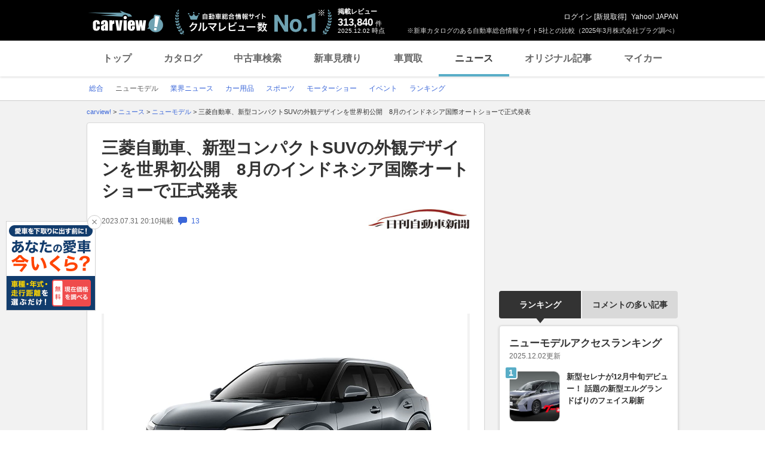

--- FILE ---
content_type: text/html;charset=UTF-8
request_url: https://carview.yahoo.co.jp/news/detail/6ec31d9a9270c7edb4272f8d49013d1485a93bc9/
body_size: 69386
content:
<!DOCTYPE HTML>
<html lang="ja">
<head>
    
    
    <script>
        var pageData = {
            ual: {
                opttype: 'pc',
                
                
                content_id : "6ec31d9a9270c7edb4272f8d49013d1485a93bc9",
                id_type : 'shannon_article',
                
                nopv : 'false',
                mtestid : '',
                ss_join_id : '',
                ss_join_id_type : '',
            }
        };
        var TLDataContext = {
            ual: {
                pageview : {
                    opttype: 'pc',
                    
                    
                    content_id : "6ec31d9a9270c7edb4272f8d49013d1485a93bc9",
                    id_type : 'shannon_article',
                    
                    nopv : 'false',
                    mtestid : '',
                    ss_join_id : '',
                    ss_join_id_type : '',
                }
            }
        };

        window.addEventListener('pageshow', (event) => {
            if (event.persisted === true) {
                window.ualPageviewFire();
            }
        });
    </script>
    
  <script async src="https://s.yimg.jp/images/ds/managed/1/managed-ual.min.js?tk=7ded0efc-cf54-4c85-a4cc-7441b2c52745&service=carview"></script>


    <meta http-equiv="Content-Type" content="text/html; charset=utf-8">
    <meta http-equiv="Content-Style-Type" content="text/css">
    <meta http-equiv="Content-Script-Type" content="text/javascript">
    <title>三菱自動車、新型コンパクトSUVの外観デザインを世界初公開　8月のインドネシア国際オートショーで正式発表（日刊自動車新聞） | 自動車情報・ニュース - carview!</title>
    <meta name="description"
          content="三菱自動車は7月31日、第30回インドネシア国際オートショー（会期：8月10～20日）で世界初披露する新型コンパクトSUVの外観デザインを公開した。三菱商事や現地企業との合弁会社であるミツビシ・モータース・クラマ・ユダ・インドネシア（...">
    <meta name="keywords"
          content="新車情報,新車発表,モーターショー,ニューモデル,ニュース,carview,carview!,ヤフー,yahoo,カービュー,LINEヤフー">
    <meta name="robots" content="max-image-preview:large" />
    <link rel="canonical" href="https://carview.yahoo.co.jp/news/detail/6ec31d9a9270c7edb4272f8d49013d1485a93bc9/"/>
    
    
    <link rel="shortcut icon" href="https://s.yimg.jp/images/carview/pc/images/cmn/favicon.ico">
    
        <link rel="preload" href="https://s.yimg.jp/images/carview/pc/css/cmn.css" type="text/css" media="all" as="style">
        <link rel="preload" href="https://s.yimg.jp/images/carview/pc/css/news.css" type="text/css" media="all" as="style">
        
            <link rel="preload" href="https://autos-pctr.c.yimg.jp/[base64]" as="image">
            <link rel="preload" href="https://autos-pctr.c.yimg.jp/[base64]" as="image">
        
    
    <link rel="stylesheet" href="https://s.yimg.jp/images/carview/pc/css/cmn.css" type="text/css" media="all">
    <link rel="stylesheet" href="https://s.yimg.jp/images/carview/pc/css/ai_floating_bnr.css" type="text/css" media="all">
    <script src="https://yads.c.yimg.jp/js/yads-async.js"></script>
    
    <script async src="https://s.yimg.jp/images/ds/yas/ya-1.6.2.min.js"></script>
    
    <script>
window.yacmds = window.yacmds || [];
window.ya = window.ya || function(){yacmds.push(arguments)};
ya('init', "240050dcb53945e1bdd723346b774ab8", "cb362952-cae3-4035-be8a-af979a5a9978");
ya('hit', 'pageview,webPerformance');
    </script>
    <script>
    window.addEventListener('pageshow', (event) => {
        if (event.persisted === true) {
            ya('hit', 'pageview,webPerformance');
        }
    });
    </script>


    
    <!-- Google Tag Manager -->
    <script>(function(w,d,s,l,i){w[l]=w[l]||[];w[l].push({'gtm.start':
    new Date().getTime(),event:'gtm.js'});var f=d.getElementsByTagName(s)[0],
    j=d.createElement(s),dl=l!='dataLayer'?'&l='+l:'';j.async=true;j.src=
    'https://www.googletagmanager.com/gtm.js?id='+i+dl;f.parentNode.insertBefore(j,f);
    })(window,document,'script','dataLayer','GTM-KH268M2Z');</script>
    <!-- End Google Tag Manager -->


    <meta name="_csrf" content="AuC4LWkBeLQv1B2J3QtQm7HouAe0VRGN3Ge4Z2h2AHVZohl3cJszIXYhLzDvKeCJ-cpvZnS2GkGjbz7sgYZu7UZYTmN2tdCFYlRQKKriL3Pla2paYgP-5Won-k8o319enagIDmhQ" />
    <meta name="_csrf_mota" content="AuC4LWkByYVffOLvxjGoUt36_uT4ct_jE-RyGzp-8_7gUYwmT6KWPFnabcWeP1J7kQ948U70MW3AYPR4rEr2I3qZNig7GNw-fjl4pChyprth6gysoX1WDRw45zGAW_lT1sjJA-Zc" />
    <link rel="stylesheet" href="https://s.yimg.jp/images/carview/pc/css/news.css" type="text/css" media="all">
    
<!--facebook-->
<meta property="og:title" content="三菱自動車、新型コンパクトSUVの外観デザインを世界初公開　8月のインドネシア国際オートショーで正式発表（日刊自動車新聞） | 自動車情報・ニュース - carview!">
<meta property="og:description" content="三菱自動車は7月31日、第30回インドネシア国際オートショー（会期：8月10～20日）で世界初披露する新型コンパクトSUVの外観デザインを公開した。三菱商事や現地企業との合弁会社であるミツビシ・モータース・クラマ・ユダ・インドネシア（...">
<meta property="og:url" content="https://carview.yahoo.co.jp/news/detail/6ec31d9a9270c7edb4272f8d49013d1485a93bc9/">
<meta property="og:image" content="https://autos-pctr.c.yimg.jp/E8AMlYWU4zGKe4isosZ0gb2D0DgzZwi7cGz3rEpAawaRM0j2f5YX_4a-W68JMx4QVauSZm1eF3sXmZwdWAoECqwYIWG37Nc1CCINROjV5MecBkyTT5oqYlDoxaJNjTXOaNYPFpQ7F6qoIgHkn1euVffMC8nqgpHEyv7_-kULPZBY8lL91pM8z7Zt5sqlfs5z">
<meta property="og:type" content="article">
<meta property="og:site_name" content="日本最大級のクルマ総合情報サイト、カービュー!">
<meta property="fb:app_id" content="387886177990954">
<!--facebook/-->

    <script type="text/javascript" src="https://s.yimg.jp/images/carview/tech/js/common/analytics/cv-analytics-custom-event-2.0.0.min.js?v=20220927"></script>
</head>

<body class="yj990 carview-news cv-base_design">


<!-- Google Tag Manager (noscript) -->
<noscript>
    <iframe src="https://www.googletagmanager.com/ns.html?id=GTM-KH268M2Z"
                  height="0" width="0" style="display:none;visibility:hidden"></iframe>
</noscript>
<!-- End Google Tag Manager (noscript) -->



<script>
    (function(i,s,o,g,r,a,m){i['GoogleAnalyticsObject']=r;i[r]=i[r]||function(){
    (i[r].q=i[r].q||[]).push(arguments)},i[r].l=1*new Date();a=s.createElement(o),
    m=s.getElementsByTagName(o)[0];a.async=1;a.src=g;m.parentNode.insertBefore(a,m)
    })(window,document,'script','//www.google-analytics.com/analytics.js','ga');

    ga('create', 'UA-50879924-3', 'carview.yahoo.co.jp');
    ga('send', 'pageview');

    window.addEventListener('pageshow', (event) => {
        if (event.persisted === true) {
            ga('send', 'pageview');
        }
    });
</script>

<!-- GA4 -->
<script async src="https://www.googletagmanager.com/gtag/js?id=G-LKP6YGDEPH"></script>
<script>
    window.dataLayer = window.dataLayer || [];
    function gtag(){dataLayer.push(arguments);}
    gtag('js', new Date());

    gtag('config', 'G-LKP6YGDEPH', {
        'cookie_domain': window.location.hostname
    });

    window.addEventListener('pageshow', (event) => {
        if (event.persisted === true) {
            gtag('event', 'page_view');
        }
    });
</script>


<div id="wrapper">

    <div id="header">
    <span class="yjGuid"><a name="yjPagetop" id="yjPagetop"></a><img src="https://s.yimg.jp/yui/jp/tmpl/1.1.0/audionav.gif" width="1" height="1" alt="このページの先頭です"></span>
    <span class="yjSkip"><a href="#yjContentsStart"><img src="https://s.yimg.jp/yui/jp/tmpl/1.1.0/audionav.gif" alt="このページの本文へ" width="1" height="1" ></a></span>

    <div id="sh"><!--CustomLogger #sh-->
        <div class="header_common--wrapper">
            <div class="header_common">
                
                
                    <p class="header_common--logo">
                        
                        <a href="https://carview.yahoo.co.jp/">
                        
                        <img src="https://s.yimg.jp/images/carview/common/images/svg/logo_carview_white_large.svg" alt="carview!" width="130" height="36">
                        
                        </a>
                        
                    </p>
                
                
                    <div class="header_common--review_appeal">
                        <img src="https://s.yimg.jp/images/carview/pc/images/cmn/header_car-review_no1.png" alt="自動車総合情報サイト クルマレビュー数 No.1" width="262" height="42">
                        <div class="header_common--review_appeal--note">※新車カタログのある自動車総合情報サイト5社との比較（2025年3月株式会社プラグ調べ）</div>
                    </div>
                    <div class="header_common--review_number">
                        <div class="header_common--review_number--ttl">掲載レビュー</div>
                        <div class="header_common--review_number--count"><a href="https://carview.yahoo.co.jp/ncar/catalog/" data-cl-params="_cl_link:rvwlnk;"><p>313,840</p><div class="size_small">件</div></a></div>
                        <div class="header_common--review_number--time"><time>2025.12.02</time>時点</div>
                    </div>
                    <div class="header_common--user_info">
                        <div class="header_common--user_info--name"><a href="https://login.yahoo.co.jp/config/login?.src=auto&amp;.done=https%3A%2F%2Fcarview.yahoo.co.jp%2Fnews%2Fdetail%2F6ec31d9a9270c7edb4272f8d49013d1485a93bc9%2F">ログイン</a> [<a href="https://account.edit.yahoo.co.jp/registration?.src=www&amp;.done=https%3A%2F%2Fcarview.yahoo.co.jp%2Fnews%2Fdetail%2F6ec31d9a9270c7edb4272f8d49013d1485a93bc9%2F">新規取得</a>]</div>
                        
                        <div class="header_common--user_info--ylogo"><a href="https://www.yahoo.co.jp/">Yahoo! JAPAN</a></div>
                    </div>
                
            </div>
        </div>
    </div><!--ULT /#sh-->

    
        <div id="h_nav"><!--ULT #h_nav-->
            <div class="global_nav_wrapper">
                <nav class="global_nav">
                    <a class="global_nav--item" data-cl-params="_cl_link:top;" href="https://carview.yahoo.co.jp/" data-cl_cl_index="1">トップ</a>
                    <a class="global_nav--item" data-cl-params="_cl_link:ctl;" href="https://carview.yahoo.co.jp/ncar/catalog/" data-cl_cl_index="2">カタログ</a>
                    <a class="global_nav--item" data-cl-params="_cl_link:ucr;" href="https://ucar.carview.yahoo.co.jp/" data-cl_cl_index="3">中古車検索</a>
                    <a class="global_nav--item" data-cl-params="_cl_link:estm;" href="https://carviewform.yahoo.co.jp/newcar/?utm_source=carview&amp;utm_medium=referral&amp;utm_campaign=cv_glonavi_pc&amp;src=cv_glonavi_pc" data-cl_cl_index="4">新車見積り</a>
                    <a class="global_nav--item" data-cl-params="_cl_link:asmt;" href="https://kaitori.carview.co.jp/?src=yahooautos_kaitori_glonavi_pc" data-cl_cl_index="5">車買取</a>
                    <a class="global_nav--item is-current" data-cl-params="_cl_link:news;" href="https://carview.yahoo.co.jp/news/" data-cl_cl_index="6">ニュース</a>
                    <a class="global_nav--item" data-cl-params="_cl_link:art;" href="https://carview.yahoo.co.jp/article/" data-cl_cl_index="7">オリジナル記事</a>
                    <a class="global_nav--item" data-cl-params="_cl_link:myc;" href="https://mycar.yahoo.co.jp/" data-cl_cl_index="8">マイカー</a>
                </nav>
            </div>

        </div><!--ULT /#h_nav-->
    
</div><!--/#header-->


    <div id="header">
        <div id="h_subnav"><!--CustomLogger #h_subnav-->
    <div class="nav-regional">
        <div class="content">
            <ul>
                <li>
                    <a href="/news/">
                        <span>総合</span>
                    </a>
                </li>
                <li>
                    <a href="/news/newmodel/" class="current">
                        <span>ニューモデル</span>
                    </a>
                </li>
                <li>
                    <a href="/news/market/">
                        <span>業界ニュース</span>
                    </a>
                </li>
                <li>
                    <a href="/news/goods/">
                        <span>カー用品</span>
                    </a>
                </li>
                <li>
                    <a href="/news/motorsports/">
                        <span>スポーツ</span>
                    </a>
                </li>
                <li>
                    <a href="/news/motorshow/">
                        <span>モーターショー</span>
                    </a>
                </li>
                <li>
                    <a href="/news/event/">
                        <span>イベント</span>
                    </a>
                </li>
                <li>
                    <a href="/news/ranking/">
                        <span>ランキング</span>
                    </a>
                </li>
            </ul>
        </div>
    </div>
</div><!--CustomLogger #h_subnav-->

    </div><!--/#header-->

    <div id="emg">
        <script defer src="https://s.yimg.jp/images/templa/mhdemg/v2/templa.min.js"></script>
<script>
    window.addEventListener('DOMContentLoaded', function () {
        if (typeof YAHOO !== 'undefined' && typeof YAHOO.JP !== 'undefined' && typeof YAHOO.JP.templa.EMG !== 'undefined' && typeof YAHOO.JP.templa.EMG.load !== 'undefined') {
            YAHOO.JP.templa.EMG.load({
                device_id: 'pc',
                disable_emg1: false,
                disable_emg2: false,
                disable_emg3: false
            });
        }
    }, false);
</script>
<div id="TEMPLA_EMG"></div>
    </div>

    <hr class="yjSeparation">
    <div id="contents">
        <div id="bclst"><!--CustomLogger #bclst-->
<div id="yjContentsHeader">
    <div id="yjBreadcrumbs">
        <p itemscope itemtype="http://schema.org/BreadcrumbList">
            <span class="yjGuid">現在位置：</span>
            <span itemprop="itemListElement" itemscope itemtype="http://schema.org/ListItem">
                <a href="/" itemprop="item">
                    <span itemprop="name">carview!</span>
                </a>
                &gt;
                <meta itemprop="position" content="1">
            </span>

            <span itemprop="itemListElement" itemscope itemtype="http://schema.org/ListItem">
                <a href="/news/" itemprop="item">
                    <span itemprop="name">ニュース</span>
                </a>
                
                
                    &gt;
                
                <meta itemprop="position" content="2">
            </span><span itemprop="itemListElement" itemscope itemtype="http://schema.org/ListItem">
                <a href="/news/newmodel/" itemprop="item">
                    <span itemprop="name">ニューモデル</span>
                </a>
                
                
                    &gt;
                
                <meta itemprop="position" content="3">
            </span><span itemprop="itemListElement" itemscope itemtype="http://schema.org/ListItem">
                
                <span itemprop="name">三菱自動車、新型コンパクトSUVの外観デザインを世界初公開　8月のインドネシア国際オートショーで正式発表</span>
                
                <meta itemprop="position" content="4">
            </span>
        </p>
    </div><!--/#yjBreadcrumbs-->
</div><!--/#yjContentsHeader-->
</div><!--CustomLogger /#bclst-->

        <noscript>
    <div id="cmnAnnounce">
        <div class="jsOff">
            <p class="st01">現在JavaScriptが無効になっています。Carview!のすべての機能を利用するためには、JavaScriptの設定を有効にしてください。</p>
            <p class="st02">JavaScriptの設定を変更する方法は<a href="https://support.yahoo-net.jp/noscript">こちら</a>。</p>
        </div>
    </div><!--/#cmnAnnounce-->
</noscript>


        <div id="yjContentsBody">
			<span class="yjGuid">
				<a name="yjContentsStart" id="yjContentsStart"></a>
				<img src="https://s.yimg.jp/yui/jp/tmpl/1.1.0/audionav.gif" alt="ここから本文です" width="1" height="1">
			</span>
            <div id="yjMain">
                <div class="yjMainGrid">
                    <div class="article_cont--wrapper">
                        <!-- 記事本体/ -->
                        <div class="article_cont">

                            <div id="knittl"><!--CustomLogger #knittl-->
    <!-- 記事見出し/ -->
    <div class="article_cont--head">
        
        <h1 class="article_cont--head--ttl">三菱自動車、新型コンパクトSUVの外観デザインを世界初公開　8月のインドネシア国際オートショーで正式発表</h1>
        <div class="article_cont--head--info">
            <div class="article_cont--head--info--time">
                <time class="article_cont--head--info--time--published"
                      datetime="2023-07-31T20:10:00+09:00"
                      datepublished="2023-07-31T20:10:00+09:00">2023.07.31 20:10</time>
                <span class="article_cont--head--info--time--published--text">掲載</span>
                
                
                <a href="/news/detail/6ec31d9a9270c7edb4272f8d49013d1485a93bc9/comment/"
                   rel="nofollow"
                   class="article_cont--head--info--time--link">
                    <span class="comment_num"><span class="ico_comment"></span>13</span>
                </a>
            </div>
            <div class="article_cont--head--info--cp_logo">
                <a href="https://www.netdenjd.com"
                   class="article_cont_head--info--cp_logo--link"
                   target="_blank" rel="noopener"
                   data-cl-params="_cl_link:origin_njs;"
                   data-ya-name="link_news_cp_njs"
                   data-ya-action="click_pc"
                   data-ya-category="logo"
                   onclick="CvAnalytics.prototype.clickEvent(this)">
                    <img src="https://cvimg01cv.c.yimg.jp/cvmaterials/materialUp/2018/387/logo_netdenjd.jpg" alt="情報提供：日刊自動車新聞"
                         data-ya-name="link_news_cp_njs"
                         data-ya-action="impression_pc"
                         data-ya-category="logo"
                         width="160" height="40"
                         onload="CvAnalytics.prototype.loadEvent(this)">
                </a>
            </div>
        </div>
    </div>
    <!-- /記事見出し -->
</div><!--CustomLogger /#knittl-->


                            <div id="ydn-contents-top-text"></div>

                            <div id="ual_detail"><!--CustomLogger #ual_detail-->
                                <div data-ual-view-type="detail" data-ual="content_id:6ec31d9a9270c7edb4272f8d49013d1485a93bc9">
                                    
    <!-- 記事写真/ -->
    <div class="article_cont--photo">
        <div class="article_cont--photo--main_img">
            <picture>
                <source srcset="https://autos-pctr.c.yimg.jp/[base64]" type="image/webp" width="618" height="412">
                <img src="https://autos-pctr.c.yimg.jp/[base64]" alt="三菱自動車、新型コンパクトSUVの外観デザインを世界初公開　8月のインドネシア国際オートショーで正式発表" width="618" height="412">
            </picture>
        </div>
        
        <ul class="article_cont--photo--thumbs">
            
            <li class="article_cont--photo--thumbs--item">
                <a href="/news/detail/6ec31d9a9270c7edb4272f8d49013d1485a93bc9/photo/"
                   class="article_cont--photo--thumbs--item--more"
                   rel="nofollow"
                   data-cl-params="_cl_link:imglnk;">全て見る<br><b>1枚</b>
                </a>
            </li>
        </ul>
    </div>
    <!-- /記事写真 -->


                                    
    <!-- 記事本文/ -->
    <div class="article_cont--body">
        <!-- article_contents or news_contents -->
        <div id="news_contents">
            <div class="article_cont--body--sentence">
                <div class="article_cont--body--sentence--inner">
                    <p>三菱自動車は7月31日、第30回インドネシア国際オートショー（会期：8月10～20日）で世界初披露する新型コンパクトSUVの外観デザインを公開した。三菱商事や現地企業との合弁会社であるミツビシ・モータース・クラマ・ユダ・インドネシア（西ジャワ州ブカシ県）で生産し、11月の発売を予定する。<br><br>新型コンパクトSUVは、「Silky & Solid」をコンセプトに、スタイリッシュかつ力強いデザインを採用し、都心部のほかアウトドアでも存在感を発揮するスタイリングを目指した。フロントは同社のデザインコンセプトである「ダイナミックシールド」を進化させ、フロントグリルを左右バンパーで守る造形を立体的に一体化させ、スポーティーさを強調。LEDデイタイムランニングランプは、L字型とスリット状の造形を組み合わせてT字型に発光するデザインとした。ボディサイドは、フェンダーのふくらみやキャラクターラインで、SUVのたくましさや躍動感をイメージ。リアもフロントと同様にT字型のLEDテールランプを採用し、安定感のあるデザインを表現した。</p>
                    <p>
                        <a href="https://www.netdenjd.com/articles/-/288592"
                           data-ya-name="link_news_cp_njs"
                           data-ya-action="click_pc"
                           data-ya-category="middle_text"
                           onclick="CvAnalytics.prototype.clickEvent(this)"
                           data-cl-params="_cl_link:txtlnk;" target="_blank">写真で見るニューモデル　三菱自動車「新型コンパクトSUV」</a>
                    </p>
                    <p>ボディーサイズは、全長4390mm、全幅1810mm、全高1660mm。最低地上高は222mm。エンジンは1.5リットルでCVT（無段変速機）を組み合わせる。駆動方式はFF（2WD）としている。</p>
                </div>
                
            </div>
            <!-- キャンペーンテキスト-->
            
            <!-- /キャンペーンテキスト -->
        </div>
        <!-- /article_contents or news_contents -->
    </div>
    <!-- /記事本文 -->

                                </div>
                            </div>
                            <!--CustomLogger /#ual_detail-->

                            <div id="thumblist"><!--CustomLogger #thumblist-->
    <!-- サムネイル一覧/ -->
    <div class="article_cont--thumb">
        <ul class="article_cont--thumb--list">
            <li class="article_cont--thumb--list--item">
                <a href="/news/detail/6ec31d9a9270c7edb4272f8d49013d1485a93bc9/photo/?page=1"
                   class="article_cont--thumb--list--item--link"
                   rel="nofollow">
                    <picture>
                        <source srcset="https://autos-pctr.c.yimg.jp/[base64]" type="image/webp">
                        <img src="https://autos-pctr.c.yimg.jp/[base64]" alt="三菱自動車、新型コンパクトSUVの外観デザインを世界初公開　8月のインドネシア国際オートショーで正式発表" width="120" height="80" loading="lazy">
                    </picture>
                </a>
            </li>
        </ul>
    </div>
    <!-- /サムネイル一覧 -->
</div>
<!--CustomLogger #thumblist-->

                            <div id="rltlnk"><!--CustomLogger #rltlnk-->
    <!-- 関連記事/ -->
    <div class="article_cont--related_article">
        <h2 class="article_cont--related_article--ttl">関連記事</h2>
        <ul class="article_cont--related_article--list">
            <li class="article_cont--related_article--list--item">
                <a href="https://www.netdenjd.com/articles/-/288592" target="_blank" rel="noopener"
                   class="article_cont--related_article--list--item--link"
                   data-cl-params="_cl_link:rltlnk_njs;"
                   data-ya-name="link_news_cp_njs"
                   data-ya-action="click_pc"
                   data-ya-category="6ec31d9a9270c7edb4272f8d49013d1485a93bc9_text"
                   onclick="CvAnalytics.prototype.clickEvent(this)">写真で見るニューモデル　三菱自動車「新型コンパクトSUV」</a>
            </li>
            <li class="article_cont--related_article--list--item">
                <a href="https://www.netdenjd.com/articles/-/287317" target="_blank" rel="noopener"
                   class="article_cont--related_article--list--item--link"
                   data-cl-params="_cl_link:rltlnk_njs;"
                   data-ya-name="link_news_cp_njs"
                   data-ya-action="click_pc"
                   data-ya-category="6ec31d9a9270c7edb4272f8d49013d1485a93bc9_text"
                   onclick="CvAnalytics.prototype.clickEvent(this)">三菱自動車、「インドネシア国際オートショー」で新型コンパクトSUVを世界初公開</a>
            </li>
            <li class="article_cont--related_article--list--item">
                <a href="https://www.netdenjd.com/articles/-/286332" target="_blank" rel="noopener"
                   class="article_cont--related_article--list--item--link"
                   data-cl-params="_cl_link:rltlnk_njs;"
                   data-ya-name="link_news_cp_njs"
                   data-ya-action="click_pc"
                   data-ya-category="6ec31d9a9270c7edb4272f8d49013d1485a93bc9_text"
                   onclick="CvAnalytics.prototype.clickEvent(this)">ヤマハ、三菱自動車と車載オーディオシステム「ダイナミックサウンドヤマハプレミアム」を共同開発　第1弾はインドネシア向けの小型SUV</a>
            </li>
            <li class="article_cont--related_article--list--item">
                <a href="https://www.netdenjd.com/articles/-/288352" target="_blank" rel="noopener"
                   class="article_cont--related_article--list--item--link"
                   data-cl-params="_cl_link:rltlnk_njs;"
                   data-ya-name="link_news_cp_njs"
                   data-ya-action="click_pc"
                   data-ya-category="6ec31d9a9270c7edb4272f8d49013d1485a93bc9_text"
                   onclick="CvAnalytics.prototype.clickEvent(this)">三菱自動車、新型「トライトン」2024年初頭に日本で発売　12年ぶり復活　2.4Lディーゼル「4N16」は2タイプ設定</a>
            </li>
            <li class="article_cont--related_article--list--item">
                <a href="https://www.netdenjd.com/articles/-/288355" target="_blank" rel="noopener"
                   class="article_cont--related_article--list--item--link"
                   data-cl-params="_cl_link:rltlnk_njs;"
                   data-ya-name="link_news_cp_njs"
                   data-ya-action="click_pc"
                   data-ya-category="6ec31d9a9270c7edb4272f8d49013d1485a93bc9_text"
                   onclick="CvAnalytics.prototype.clickEvent(this)">写真で見るニューモデル　三菱自動車「トライトン」</a>
            </li>
        </ul>
    </div>
    <!-- /関連記事 -->
</div>
<!-- /CustomLogger #rltlnk-->

                            <!--CustomLogger #rltinf-->
    <div class="article_cont--sns"><!-- SNS・CPロゴ/ -->
        <div id="snsbtn"><!--CustomLogger #snsbtn-->
            <ul class="article_cont--sns--list">
                <li class="article_cont--sns--list--item">
                    <a href="https://www.facebook.com/sharer/sharer.php?u=https%3A%2F%2Fcarview.yahoo.co.jp%2Fnews%2Fdetail%2F6ec31d9a9270c7edb4272f8d49013d1485a93bc9%2F&amp;t=%E4%B8%89%E8%8F%B1%E8%87%AA%E5%8B%95%E8%BB%8A%E3%80%81%E6%96%B0%E5%9E%8B%E3%82%B3%E3%83%B3%E3%83%91%E3%82%AF%E3%83%88SUV%E3%81%AE%E5%A4%96%E8%A6%B3%E3%83%87%E3%82%B6%E3%82%A4%E3%83%B3%E3%82%92%E4%B8%96%E7%95%8C%E5%88%9D%E5%85%AC%E9%96%8B%E3%80%808%E6%9C%88%E3%81%AE%E3%82%A4%E3%83%B3%E3%83%89%E3%83%8D%E3%82%B7%E3%82%A2%E5%9B%BD%E9%9A%9B%E3%82%AA%E3%83%BC%E3%83%88%E3%82%B7%E3%83%A7%E3%83%BC%E3%81%A7%E6%AD%A3%E5%BC%8F%E7%99%BA%E8%A1%A8++%7C+%E8%87%AA%E5%8B%95%E8%BB%8A%E6%83%85%E5%A0%B1%E3%82%B5%E3%82%A4%E3%83%88%E3%80%90%E6%96%B0%E8%BB%8A%E3%83%BB%E4%B8%AD%E5%8F%A4%E8%BB%8A%E3%80%91+-+carview%21" target="_blank" rel="noopener" class="article_cont--sns--list--item--link">
                        <img src="https://s.yimg.jp/images/carview/common/images/png/icon_sns-facebook.png" width="40" height="40" loading="lazy" alt="Facebook">
                    </a>
                </li>
                <li class="article_cont--sns--list--item">
                    <a href="https://twitter.com/share?url=https%3A%2F%2Fcarview.yahoo.co.jp%2Fnews%2Fdetail%2F6ec31d9a9270c7edb4272f8d49013d1485a93bc9%2F&amp;text=%E4%B8%89%E8%8F%B1%E8%87%AA%E5%8B%95%E8%BB%8A%E3%80%81%E6%96%B0%E5%9E%8B%E3%82%B3%E3%83%B3%E3%83%91%E3%82%AF%E3%83%88SUV%E3%81%AE%E5%A4%96%E8%A6%B3%E3%83%87%E3%82%B6%E3%82%A4%E3%83%B3%E3%82%92%E4%B8%96%E7%95%8C%E5%88%9D%E5%85%AC%E9%96%8B%E3%80%808%E6%9C%88%E3%81%AE%E3%82%A4%E3%83%B3%E3%83%89%E3%83%8D%E3%82%B7%E3%82%A2%E5%9B%BD%E9%9A%9B%E3%82%AA%E3%83%BC%E3%83%88%E3%82%B7%E3%83%A7%E3%83%BC%E3%81%A7%E6%AD%A3%E5%BC%8F%E7%99%BA%E8%A1%A8++%7C+%E8%87%AA%E5%8B%95%E8%BB%8A%E6%83%85%E5%A0%B1%E3%82%B5%E3%82%A4%E3%83%88%E3%80%90%E6%96%B0%E8%BB%8A%E3%83%BB%E4%B8%AD%E5%8F%A4%E8%BB%8A%E3%80%91+-+carview%21" target="_blank" rel="noopener" class="article_cont--sns--list--item--link">
                        <img src="https://s.yimg.jp/images/carview/common/images/svg/ico_sns-x.svg" width="40" height="40" loading="lazy" alt="X（旧Twitter）">
                    </a>
                </li>
                <li class="article_cont--sns--list--item">
                    <a href="https://social-plugins.line.me/lineit/share?url=https%3A%2F%2Fcarview.yahoo.co.jp%2Fnews%2Fdetail%2F6ec31d9a9270c7edb4272f8d49013d1485a93bc9%2F%3Fsid%3Dcv" target="_blank" rel="noopener" class="article_cont--sns--list--item--link">
                        <img src="https://s.yimg.jp/images/carview/common/images/png/icon_sns-line.png" width="40" height="40" loading="lazy" alt="LINE">
                    </a>
                </li>
                <li class="article_cont--sns--list--item">
                    <a href="http://b.hatena.ne.jp/entry/https%3A%2F%2Fcarview.yahoo.co.jp%2Fnews%2Fdetail%2F6ec31d9a9270c7edb4272f8d49013d1485a93bc9%2F%3Fsid%3Dcv" target="_blank" rel="noopener" class="article_cont--sns--list--item--link">
                        <img src="https://s.yimg.jp/images/carview/common/images/png/icon_sns-b_hatena.png" width="40" height="40" loading="lazy" alt="はてなブックマーク">
                    </a>
                </li>
                <li class="article_cont--sns--list--item">
                    <a href="https://minkara.carview.co.jp/redirect/nanisiteru.aspx?ti=%E4%B8%89%E8%8F%B1%E8%87%AA%E5%8B%95%E8%BB%8A%E3%80%81%E6%96%B0%E5%9E%8B%E3%82%B3%E3%83%B3%E3%83%91%E3%82%AF%E3%83%88SUV%E3%81%AE%E5%A4%96%E8%A6%B3%E3%83%87%E3%82%B6%E3%82%A4%E3%83%B3%E3%82%92%E4%B8%96%E7%95%8C%E5%88%9D%E5%85%AC%E9%96%8B%E3%80%80...++%7C+%E8%87%AA%E5%8B%95%E8%BB%8A%E6%83%85%E5%A0%B1%E3%82%B5%E3%82%A4%E3%83%88%E3%80%90%E6%96%B0%E8%BB%8A%E3%83%BB%E4%B8%AD%E5%8F%A4%E8%BB%8A%E3%80%91+-+carview%21&amp;url=https%3A%2F%2Fcarview.yahoo.co.jp%2Fnews%2Fdetail%2F6ec31d9a9270c7edb4272f8d49013d1485a93bc9%2F%3Fsid%3Dcv" target="_blank" rel="noopener" class="article_cont--sns--list--item--link">
                        <img src="https://s.yimg.jp/images/carview/common/images/png/icon_sns-minkara.png" width="40" height="40" loading="lazy" alt="みんカラ">
                    </a>
                </li>
            </ul>
        </div>
        <!--CustomLogger /#snsbtn-->
        <div id="origin"><!--CustomLogger #origin-->
            <div class="article_cont--sns--cp_logo">
                <a href="https://www.netdenjd.com" target="_blank" rel="noopener"
                   class="article_cont_head--info--cp_logo--link"
                   data-cl-params="_cl_link:origin_njs;"
                   data-ya-name="link_news_cp_njs"
                   data-ya-action="click_pc"
                   data-ya-category="logo"
                   onclick="CvAnalytics.prototype.clickEvent(this)">
                    <img src="https://cvimg01cv.c.yimg.jp/cvmaterials/materialUp/2018/387/logo_netdenjd.jpg" alt="情報提供：日刊自動車新聞"
                         data-ya-name="link_news_cp_njs"
                         data-ya-action="impression_pc"
                         data-ya-category="logo"
                         width="160" height="40"
                         onload="CvAnalytics.prototype.loadEvent(this)">
                </a>
            </div>
        </div><!--CustomLogger /#origin-->
    </div><!-- /SNS・CPロゴ -->

    <!-- 著者情報/ -->
    <div class="article_cont--writer_info">文：日刊自動車新聞 </div>
    <!-- /著者情報 -->


                            <div id="rlttag"><!--CustomLogger #rlttag-->
    <!-- 関連タグ/ -->
    <div class="article_cont--related_tag">
        <h3 class="article_cont--related_tag--ttl">関連タグ</h3>
        <ul class="article_cont--related_tag--list">
            <li class="article_cont--related_tag--list--item">
                <a href="/news/list/?keyword=三菱"
                   class="article_cont--related_tag--list--item--link">#三菱</a>
            </li>
            <li class="article_cont--related_tag--list--item">
                <a href="/news/list/?keyword=SUV"
                   class="article_cont--related_tag--list--item--link">#SUV</a>
            </li>
            <li class="article_cont--related_tag--list--item">
                <a href="/news/list/?keyword=バン"
                   class="article_cont--related_tag--list--item--link">#バン</a>
            </li>
        </ul>
    </div>
    <!-- /関連タグ -->
</div><!--CustomLogger /#rlttag-->

                            <!-- キャンペーンテキスト-->
                            
                                <div id="ual_cp" class="article_cont--mycar_link article_cont--mycar_link-unconditional">
                                    <a class="article_cont--mycar_link--txt"
                                       target="_blank"
                                       rel="noopener"
                                       href="https://mycar.yahoo.co.jp/offer/?utm_source=news&amp;utm_medium=text&amp;utm_campaign=speo"
                                       data-cl-params="_cl_link:cvcp_lnk;">【キャンペーン】第2・4金土日は7円/L引き！ガソリン・軽油をお得に給油！（要マイカー登録＆特定情報の入力）</a>
                                </div>
                            
                            <!-- /キャンペーンテキスト -->

                            <!--CustomLogger #rltinf-->
    <div id="rltnews"><!--CustomLogger #rltnews-->
        <!-- こんな記事も読まれています -->
        <div class="other_article">
            <h2 class="other_article--ttl">こんな記事も読まれています</h2>
            <div class="other_article--list js-slider_common_col3">
                <div class="other_article--list--item">
                    <div class="other_article--list--item--img">
                        <img src="https://mitsumame-pctr.c.yimg.jp/YW27FP8CqY1WhyJI7k6iOVbcdJ4VnjUODWU7yyIh-EHbNx2Ud6l39p9OSQNp2G_seweCdTauVC8HHhdbhtMj3sQQN0aR46sBbbyL9GNnPI7GjLtLjsf9blU8eBOs-lP_OBDpz816vNyirbJ2AMZ7Uw==" alt="カワサキ「新型VERSYS 1100 SE」登場！　注目の新色＆快適進化の理由とは"
                             width="198" height="132" loading="lazy">
                    </div>
                    <div class="other_article--list--item--body">
                        <div class="other_article--list--item--body--contents_txt">
                            <a href="https://carview.yahoo.co.jp/news/detail/789f6f0647cb0b429362f1bad139595dbe2eba9f/?mode=top" data-cl-params="_cl_link:main;">カワサキ「新型VERSYS 1100 SE」登場！　注目の新色＆快適進化の理由とは</a>
                        </div>
                        <div class="other_article--list--item--body--sub_txt">
                            <time class="other_article--list--item--body--sub_txt--date"
                                  datetime="2025-12-01T23:00:00+09:00">2025.12.01</time>
                            <div class="other_article--list--item--body--sub_txt--category">ベストカーWeb</div>
                        </div>
                    </div>
                </div>
                <div class="other_article--list--item">
                    <div class="other_article--list--item--img">
                        <img src="https://mitsumame-pctr.c.yimg.jp/YW27FP8CqY1WhyJI7k6iOVbcdJ4VnjUODWU7yyIh-EHbNx2Ud6l39p9OSQNp2G_ssrRRBd-R1Xu4tuFiPe0a4etPTqbdZWs03ClVLf6XMsc8Cy17haaFa32rvbLfkhZtDkouaDn9b0VnMEFEgLDuQA==" alt="新車200万円切り！ 世界初の「スライドドア“だけ”ワゴン」に反響多数！ 「チャーミング」「いい車だった」 全長3.7mに92cm“巨大ドア”装備！ MT風操作も魅力なプジョー「1007」を振り返る"
                             width="198" height="132" loading="lazy">
                    </div>
                    <div class="other_article--list--item--body">
                        <div class="other_article--list--item--body--contents_txt">
                            <a href="https://carview.yahoo.co.jp/news/detail/0258a376601ccd681635cb32678b2d8a6aad7f8b/?mode=top" data-cl-params="_cl_link:main;">新車200万円切り！ 世界初の「スライドドア“だけ”ワゴン」に反響多数！ 「チャーミング」「いい車だった」 全長3.7mに92cm“巨大ドア”装備！ MT風操作も魅力なプジョー「1007」を振り返る</a>
                        </div>
                        <div class="other_article--list--item--body--sub_txt">
                            <time class="other_article--list--item--body--sub_txt--date"
                                  datetime="2025-12-01T22:00:00+09:00">2025.12.01</time>
                            <div class="other_article--list--item--body--sub_txt--category">くるまのニュース</div>
                        </div>
                    </div>
                </div>
                <div class="other_article--list--item">
                    <div class="other_article--list--item--img">
                        <img src="https://mitsumame-pctr.c.yimg.jp/YW27FP8CqY1WhyJI7k6iOVbcdJ4VnjUODWU7yyIh-EHbNx2Ud6l39p9OSQNp2G_sWqnnyuJGo3bdXHfHeSeY9UF73SI-liMlQxQUdGkpUUaUum3Oq7oPv7NqqLoeAYpLbpzXL30_BlU-kBLZPuQTOg==" alt="【カッコよすぎる…】15年ぶりの新作!!　気合いの軽量化&amp;スポークの落とし込みも見事すぎ!!　老舗ワークさすがのデキ"
                             width="198" height="132" loading="lazy">
                    </div>
                    <div class="other_article--list--item--body">
                        <div class="other_article--list--item--body--contents_txt">
                            <a href="https://carview.yahoo.co.jp/news/detail/f8329d86b240beb16a7ef40d16f7681b010c0baf/?mode=top" data-cl-params="_cl_link:main;">【カッコよすぎる…】15年ぶりの新作!!　気合いの軽量化&amp;スポークの落とし込みも見事すぎ!!　老舗ワークさすがのデキ</a>
                        </div>
                        <div class="other_article--list--item--body--sub_txt">
                            <time class="other_article--list--item--body--sub_txt--date"
                                  datetime="2025-12-01T22:00:00+09:00">2025.12.01</time>
                            <div class="other_article--list--item--body--sub_txt--category">ベストカーWeb</div>
                        </div>
                    </div>
                </div>
                <div class="other_article--list--item">
                    <div class="other_article--list--item--img">
                        <img src="https://mitsumame-pctr.c.yimg.jp/YW27FP8CqY1WhyJI7k6iOVbcdJ4VnjUODWU7yyIh-EHbNx2Ud6l39p9OSQNp2G_sgkbtonJs0dhFaXxvu1G5FFz-T_WXhGwy9ZLvPnQUskhpntCQEthV1i1LAEdwpcNl6wqqYIjSrFIa8wj3YjRSFQ==" alt="使用可能温度マイナス30度で冬キャンプでも寒さ知らず！ ベアーズロックの「封筒型寝袋 -30℃」に新色が登場 “布団のように眠れる”極厚ワイドな寝袋とは"
                             width="198" height="132" loading="lazy">
                    </div>
                    <div class="other_article--list--item--body">
                        <div class="other_article--list--item--body--contents_txt">
                            <a href="https://carview.yahoo.co.jp/news/detail/e31fee76177429b7b0e9be507b4edf28df0cffe3/?mode=top" data-cl-params="_cl_link:main;">使用可能温度マイナス30度で冬キャンプでも寒さ知らず！ ベアーズロックの「封筒型寝袋 -30℃」に新色が登場 “布団のように眠れる”極厚ワイドな寝袋とは</a>
                        </div>
                        <div class="other_article--list--item--body--sub_txt">
                            <time class="other_article--list--item--body--sub_txt--date"
                                  datetime="2025-12-01T21:40:00+09:00">2025.12.01</time>
                            <div class="other_article--list--item--body--sub_txt--category">VAGUE</div>
                        </div>
                    </div>
                </div>
                <div class="other_article--list--item">
                    <div class="other_article--list--item--img">
                        <img src="https://mitsumame-pctr.c.yimg.jp/YW27FP8CqY1WhyJI7k6iOVbcdJ4VnjUODWU7yyIh-EHbNx2Ud6l39p9OSQNp2G_sJRXHMX-IklTcbaSQKyArS6W8Q4QZsnO41HZQeyPaTZuX5rFyT0v8VOwD3cZIps1XAdRl8-1rYD0AGGS54kRuAg==" alt="クルマだけじゃない!! 一部のバイクにも必須!! ハーレーのビッグツインや2ストモデルで必須の「ミッションオイル」"
                             width="198" height="132" loading="lazy">
                    </div>
                    <div class="other_article--list--item--body">
                        <div class="other_article--list--item--body--contents_txt">
                            <a href="https://carview.yahoo.co.jp/news/detail/4cbc05d0ab1ea9adb180662d37d45a7f63447b15/?mode=top" data-cl-params="_cl_link:main;">クルマだけじゃない!! 一部のバイクにも必須!! ハーレーのビッグツインや2ストモデルで必須の「ミッションオイル」</a>
                        </div>
                        <div class="other_article--list--item--body--sub_txt">
                            <time class="other_article--list--item--body--sub_txt--date"
                                  datetime="2025-12-01T21:15:00+09:00">2025.12.01</time>
                            <div class="other_article--list--item--body--sub_txt--category">バイクのニュース </div>
                        </div>
                    </div>
                </div>
                <div class="other_article--list--item">
                    <div class="other_article--list--item--img">
                        <img src="https://mitsumame-pctr.c.yimg.jp/YW27FP8CqY1WhyJI7k6iOVbcdJ4VnjUODWU7yyIh-EHbNx2Ud6l39p9OSQNp2G_sTNNARCy7a0AVJ_35GVLiNSZrEi0cBUN5ZkjfWlPvVqmllycfliDuKPYBpMgVMjkHCx8fdH7Nub6q-Iev0xcjjg==" alt="道を選ばない“万能なパートナー”感がたまらないね！ どこにでも、どこまでも行けちゃう海外モデルの最新ミドルアドベンチャー3選"
                             width="198" height="132" loading="lazy">
                    </div>
                    <div class="other_article--list--item--body">
                        <div class="other_article--list--item--body--contents_txt">
                            <a href="https://carview.yahoo.co.jp/news/detail/4486e7cfba02557802ac1396ce501bb9537414ca/?mode=top" data-cl-params="_cl_link:main;">道を選ばない“万能なパートナー”感がたまらないね！ どこにでも、どこまでも行けちゃう海外モデルの最新ミドルアドベンチャー3選</a>
                        </div>
                        <div class="other_article--list--item--body--sub_txt">
                            <time class="other_article--list--item--body--sub_txt--date"
                                  datetime="2025-12-01T21:10:00+09:00">2025.12.01</time>
                            <div class="other_article--list--item--body--sub_txt--category">VAGUE</div>
                        </div>
                    </div>
                </div>
                <div class="other_article--list--item">
                    <div class="other_article--list--item--img">
                        <img src="https://mitsumame-pctr.c.yimg.jp/YW27FP8CqY1WhyJI7k6iOVbcdJ4VnjUODWU7yyIh-EHbNx2Ud6l39p9OSQNp2G_sCDAmSaraiafWtdjVS1CqjZ5TEZK7_jc6mr4EUHI8qYxasAd1kWJpt0QsYgBpdtm7Kw8cfWumqllIm7xtGLjtnA==" alt="運転士不足にあえぐ地方のバス会社がTikTokで一発逆転！　１年で30名もの採用実績を作れたワケ"
                             width="198" height="132" loading="lazy">
                    </div>
                    <div class="other_article--list--item--body">
                        <div class="other_article--list--item--body--contents_txt">
                            <a href="https://carview.yahoo.co.jp/news/detail/84bde3b6dbcb2c239a41bd291bf51aecfe536d30/?mode=top" data-cl-params="_cl_link:main;">運転士不足にあえぐ地方のバス会社がTikTokで一発逆転！　１年で30名もの採用実績を作れたワケ</a>
                        </div>
                        <div class="other_article--list--item--body--sub_txt">
                            <time class="other_article--list--item--body--sub_txt--date"
                                  datetime="2025-12-01T21:02:37+09:00">2025.12.01</time>
                            <div class="other_article--list--item--body--sub_txt--category">WEB CARTOP</div>
                        </div>
                    </div>
                </div>
                <div class="other_article--list--item">
                    <div class="other_article--list--item--img">
                        <img src="https://mitsumame-pctr.c.yimg.jp/YW27FP8CqY1WhyJI7k6iOVbcdJ4VnjUODWU7yyIh-EHbNx2Ud6l39p9OSQNp2G_saW8s1Bcm5lvmYwiFyc4aVQ4wraD7eRTvaDs6PpLc085Vvddt3dTdNgto6x-BkJWkphCIEevuwmKgRfrzZ5FdYg==" alt="スズキ「“新”KATANA」に反響多数！ 販売店には「実際に乗ってみて快適性に驚いた」「長時間のライディングでも疲れにくい」との声も 現在の納期はどれくらい？"
                             width="198" height="132" loading="lazy">
                    </div>
                    <div class="other_article--list--item--body">
                        <div class="other_article--list--item--body--contents_txt">
                            <a href="https://carview.yahoo.co.jp/news/detail/8de07d669aeb8261604b58591f5215acb0da3139/?mode=top" data-cl-params="_cl_link:main;">スズキ「“新”KATANA」に反響多数！ 販売店には「実際に乗ってみて快適性に驚いた」「長時間のライディングでも疲れにくい」との声も 現在の納期はどれくらい？</a>
                        </div>
                        <div class="other_article--list--item--body--sub_txt">
                            <time class="other_article--list--item--body--sub_txt--date"
                                  datetime="2025-12-01T21:00:00+09:00">2025.12.01</time>
                            <div class="other_article--list--item--body--sub_txt--category">くるまのニュース</div>
                        </div>
                    </div>
                </div>
                <div class="other_article--list--item">
                    <div class="other_article--list--item--img">
                        <img src="https://mitsumame-pctr.c.yimg.jp/YW27FP8CqY1WhyJI7k6iOVbcdJ4VnjUODWU7yyIh-EHbNx2Ud6l39p9OSQNp2G_suYpgq480655g7pTTJT3uakasIxx1k2i392zZzM08AjtjflPmUWca9oPm0mCoZOVNrcB4JjmNLxFoE5Pz-FFlwA==" alt="アウディが目論むF1での勝算──新型アウディR26コンセプト詳報"
                             width="198" height="132" loading="lazy">
                    </div>
                    <div class="other_article--list--item--body">
                        <div class="other_article--list--item--body--contents_txt">
                            <a href="https://carview.yahoo.co.jp/news/detail/ce93245ff14ec6e3f67ef2c355a966901a4c0729/?mode=top" data-cl-params="_cl_link:main;">アウディが目論むF1での勝算──新型アウディR26コンセプト詳報</a>
                        </div>
                        <div class="other_article--list--item--body--sub_txt">
                            <time class="other_article--list--item--body--sub_txt--date"
                                  datetime="2025-12-01T21:00:00+09:00">2025.12.01</time>
                            <div class="other_article--list--item--body--sub_txt--category">GQ JAPAN</div>
                        </div>
                    </div>
                </div>
                <div class="other_article--list--item">
                    <div class="other_article--list--item--img">
                        <img src="https://mitsumame-pctr.c.yimg.jp/YW27FP8CqY1WhyJI7k6iOVbcdJ4VnjUODWU7yyIh-EHbNx2Ud6l39p9OSQNp2G_sFIDtv5avnnPA4wWxrOA9ZXZ8VgP8h-hXZ0iB_tfWk2oGUOqmciz02G6emYGvtjZrCqu5-ASZ6TkJuBnAXyC9JQ==" alt="準備は万全──新型アウディR26コンセプト詳報"
                             width="198" height="132" loading="lazy">
                    </div>
                    <div class="other_article--list--item--body">
                        <div class="other_article--list--item--body--contents_txt">
                            <a href="https://carview.yahoo.co.jp/news/detail/5637c73290a40a7a707de22d245664e766e864ab/?mode=top" data-cl-params="_cl_link:main;">準備は万全──新型アウディR26コンセプト詳報</a>
                        </div>
                        <div class="other_article--list--item--body--sub_txt">
                            <time class="other_article--list--item--body--sub_txt--date"
                                  datetime="2025-12-01T21:00:00+09:00">2025.12.01</time>
                            <div class="other_article--list--item--body--sub_txt--category">GQ JAPAN</div>
                        </div>
                    </div>
                </div>
                <div class="other_article--list--item">
                    <div class="other_article--list--item--img">
                        <img src="https://mitsumame-pctr.c.yimg.jp/YW27FP8CqY1WhyJI7k6iOVbcdJ4VnjUODWU7yyIh-EHbNx2Ud6l39p9OSQNp2G_s2bjvux49Pn_ea0DhdGQoFDtqZ97O1C51X9ZK_yO1xXfsSht9zQ_eDAQOtqnKUlBqcXgxXxJlhQoCIi-CsBHAEw==" alt="【BYD】ヤナセがBYDと正規ディーラー契約 2026年夏頃に「ヤナセEVスクエア」を横浜市に開設"
                             width="198" height="132" loading="lazy">
                    </div>
                    <div class="other_article--list--item--body">
                        <div class="other_article--list--item--body--contents_txt">
                            <a href="https://carview.yahoo.co.jp/news/detail/24af71eebdf6eb004a94a6795fb20b9884354e93/?mode=top" data-cl-params="_cl_link:main;">【BYD】ヤナセがBYDと正規ディーラー契約 2026年夏頃に「ヤナセEVスクエア」を横浜市に開設</a>
                        </div>
                        <div class="other_article--list--item--body--sub_txt">
                            <time class="other_article--list--item--body--sub_txt--date"
                                  datetime="2025-12-01T21:00:00+09:00">2025.12.01</time>
                            <div class="other_article--list--item--body--sub_txt--category">Auto Prove</div>
                        </div>
                    </div>
                </div>
                <div class="other_article--list--item">
                    <div class="other_article--list--item--img">
                        <img src="https://mitsumame-pctr.c.yimg.jp/YW27FP8CqY1WhyJI7k6iOVbcdJ4VnjUODWU7yyIh-EHbNx2Ud6l39p9OSQNp2G_sRMV_lBGnLUfdqNkxTEJxsWWsbdAnUVZ-XfLgwg3FEh3B6XlbKgydm4eTCfCdmCygbu2W3lRb8wcfOwx-RQQ1qQ==" alt="原2バイクに貼ってある「△」マークってナニ？　なんとなくダサいから剥がしたけど、ダメ？"
                             width="198" height="132" loading="lazy">
                    </div>
                    <div class="other_article--list--item--body">
                        <div class="other_article--list--item--body--contents_txt">
                            <a href="https://carview.yahoo.co.jp/news/detail/8eacebfe649f34b8ea9c5dbaa4a0d9ca7a7f61d7/?mode=top" data-cl-params="_cl_link:main;">原2バイクに貼ってある「△」マークってナニ？　なんとなくダサいから剥がしたけど、ダメ？</a>
                        </div>
                        <div class="other_article--list--item--body--sub_txt">
                            <time class="other_article--list--item--body--sub_txt--date"
                                  datetime="2025-12-01T20:55:00+09:00">2025.12.01</time>
                            <div class="other_article--list--item--body--sub_txt--category">バイクのニュース </div>
                        </div>
                    </div>
                </div>
                <div class="other_article--list--item">
                    <div class="other_article--list--item--img">
                        <img src="https://mitsumame-pctr.c.yimg.jp/YW27FP8CqY1WhyJI7k6iOVbcdJ4VnjUODWU7yyIh-EHbNx2Ud6l39p9OSQNp2G_spjog77yJzomCuX9zANCCBUigV7JaO7V1-lmzoTq9uA8WcJVec-XEBfgKbR5ssOgwbfUZSs2wsaw6e39TPuJbOA==" alt="レクサスとスバルが首位獲得、2025年日本自動車テクノロジー調査…J.D.パワー"
                             width="198" height="132" loading="lazy">
                    </div>
                    <div class="other_article--list--item--body">
                        <div class="other_article--list--item--body--contents_txt">
                            <a href="https://carview.yahoo.co.jp/news/detail/047d288791aed37535ae2013c37d35f5170ad557/?mode=top" data-cl-params="_cl_link:main;">レクサスとスバルが首位獲得、2025年日本自動車テクノロジー調査…J.D.パワー</a>
                        </div>
                        <div class="other_article--list--item--body--sub_txt">
                            <time class="other_article--list--item--body--sub_txt--date"
                                  datetime="2025-12-01T20:35:03+09:00">2025.12.01</time>
                            <div class="other_article--list--item--body--sub_txt--category">レスポンス</div>
                        </div>
                    </div>
                </div>
                <div class="other_article--list--item">
                    <div class="other_article--list--item--img">
                        <img src="https://mitsumame-pctr.c.yimg.jp/YW27FP8CqY1WhyJI7k6iOVbcdJ4VnjUODWU7yyIh-EHbNx2Ud6l39p9OSQNp2G_sZTdGgL7dZORkzOltcxesS1nxFfIqPw6btJcf3IJNx17WcH3jQDTHdOtJVDQRF6mywZ8hOfuD8wQFi-W5KzxL0Q==" alt="NTTドコモら8社、仙台市で自動運転レベル4バス実証開始…複数キャリア回線と都市OS連携で安全性検証"
                             width="198" height="132" loading="lazy">
                    </div>
                    <div class="other_article--list--item--body">
                        <div class="other_article--list--item--body--contents_txt">
                            <a href="https://carview.yahoo.co.jp/news/detail/1ed2506ef988371a8ecbd351056832886267ef40/?mode=top" data-cl-params="_cl_link:main;">NTTドコモら8社、仙台市で自動運転レベル4バス実証開始…複数キャリア回線と都市OS連携で安全性検証</a>
                        </div>
                        <div class="other_article--list--item--body--sub_txt">
                            <time class="other_article--list--item--body--sub_txt--date"
                                  datetime="2025-12-01T20:26:03+09:00">2025.12.01</time>
                            <div class="other_article--list--item--body--sub_txt--category">レスポンス</div>
                        </div>
                    </div>
                </div>
                <div class="other_article--list--item">
                    <div class="other_article--list--item--img">
                        <img src="https://mitsumame-pctr.c.yimg.jp/YW27FP8CqY1WhyJI7k6iOVbcdJ4VnjUODWU7yyIh-EHbNx2Ud6l39p9OSQNp2G_sKUVDypFVtTLz_wvf-26OXh0Mt4XvxLgVxQV0rqKK4VGQr79NcaLoU9haZLT3-tfIFG2zFjki6RiHbq2_bWMXuA==" alt="衝撃価格にオラキオ興奮！ “ファミリーカーのポルシェ”とは？"
                             width="198" height="132" loading="lazy">
                    </div>
                    <div class="other_article--list--item--body">
                        <div class="other_article--list--item--body--contents_txt">
                            <a href="https://carview.yahoo.co.jp/news/detail/b68849ed2387351e974ebe403f3714b9122f5a02/?mode=top" data-cl-params="_cl_link:main;">衝撃価格にオラキオ興奮！ “ファミリーカーのポルシェ”とは？</a>
                        </div>
                        <div class="other_article--list--item--body--sub_txt">
                            <time class="other_article--list--item--body--sub_txt--date"
                                  datetime="2025-12-01T20:14:01+09:00">2025.12.01</time>
                            <div class="other_article--list--item--body--sub_txt--category">グーネット</div>
                        </div>
                    </div>
                </div>
                <div class="other_article--list--item">
                    <div class="other_article--list--item--img">
                        <img src="https://mitsumame-pctr.c.yimg.jp/YW27FP8CqY1WhyJI7k6iOVbcdJ4VnjUODWU7yyIh-EHbNx2Ud6l39p9OSQNp2G_sfRXDmO7ws2YQ_YL4NaHVmbthQXty4nw1Zuu-D1FbpX3picns01Zxn3-Y7pV7CZ00uuh5RU2EWRiSFvg5DCHbaQ==" alt="パナソニックと三菱重工、月面探査ローバ向けAI運転支援システム共同開発"
                             width="198" height="132" loading="lazy">
                    </div>
                    <div class="other_article--list--item--body">
                        <div class="other_article--list--item--body--contents_txt">
                            <a href="https://carview.yahoo.co.jp/news/detail/a55f63a981bd1cc859c22c74cab6064b915d2f99/?mode=top" data-cl-params="_cl_link:main;">パナソニックと三菱重工、月面探査ローバ向けAI運転支援システム共同開発</a>
                        </div>
                        <div class="other_article--list--item--body--sub_txt">
                            <time class="other_article--list--item--body--sub_txt--date"
                                  datetime="2025-12-01T20:11:03+09:00">2025.12.01</time>
                            <div class="other_article--list--item--body--sub_txt--category">レスポンス</div>
                        </div>
                    </div>
                </div>
                <div class="other_article--list--item">
                    <div class="other_article--list--item--img">
                        <img src="https://mitsumame-pctr.c.yimg.jp/YW27FP8CqY1WhyJI7k6iOVbcdJ4VnjUODWU7yyIh-EHbNx2Ud6l39p9OSQNp2G_sfERz96e0IpTodl7yC54EVEosikybe7LPS9t7yo0YM3fXXIAkAvdDqR6yVj928PtA65aYqOtuohqo75I0g7rpHw==" alt="世界最高峰のソーラーカーレースで使用されたブリヂストンのタイヤ「エンライトン」の思想って？ オーストラリア大使館でBWSC2025レセプションを開催"
                             width="198" height="132" loading="lazy">
                    </div>
                    <div class="other_article--list--item--body">
                        <div class="other_article--list--item--body--contents_txt">
                            <a href="https://carview.yahoo.co.jp/news/detail/d2491e2bc12e4fd6a7c17162f168e316134801e2/?mode=top" data-cl-params="_cl_link:main;">世界最高峰のソーラーカーレースで使用されたブリヂストンのタイヤ「エンライトン」の思想って？ オーストラリア大使館でBWSC2025レセプションを開催</a>
                        </div>
                        <div class="other_article--list--item--body--sub_txt">
                            <time class="other_article--list--item--body--sub_txt--date"
                                  datetime="2025-12-01T20:10:00+09:00">2025.12.01</time>
                            <div class="other_article--list--item--body--sub_txt--category">VAGUE</div>
                        </div>
                    </div>
                </div>
                <div class="other_article--list--item">
                    <div class="other_article--list--item--img">
                        <img src="https://mitsumame-pctr.c.yimg.jp/YW27FP8CqY1WhyJI7k6iOVbcdJ4VnjUODWU7yyIh-EHbNx2Ud6l39p9OSQNp2G_swnuwZWz5GdqGpK9lBnc-J76l9qlHrash-d_71rUmc5SzZzj7cm7ZO1NJ6l4lhFKWZgzrtqOLyUQQ3yyWFzx0ag==" alt="ヒョンデジャパン、アイオニック5Nを一部改良　ドリフトモードは10段階で調整可能に"
                             width="198" height="132" loading="lazy">
                    </div>
                    <div class="other_article--list--item--body">
                        <div class="other_article--list--item--body--contents_txt">
                            <a href="https://carview.yahoo.co.jp/news/detail/a6b3b049a4bfb9fa7bf55ab2fd8e1fb61955db75/?mode=top" data-cl-params="_cl_link:main;">ヒョンデジャパン、アイオニック5Nを一部改良　ドリフトモードは10段階で調整可能に</a>
                        </div>
                        <div class="other_article--list--item--body--sub_txt">
                            <time class="other_article--list--item--body--sub_txt--date"
                                  datetime="2025-12-01T20:00:00+09:00">2025.12.01</time>
                            <div class="other_article--list--item--body--sub_txt--category">日刊自動車新聞</div>
                        </div>
                    </div>
                </div>
            </div>
        </div><!-- /こんな記事も読まれています -->
    </div><!--CustomLogger /#rltnews-->


                            
    <div id="cmt"><!--CustomLogger #cmt-->
        <!-- みんなのコメント -->
        <div class="comment_cont">
            <div class="comment_cont--head">
                <h2 class="comment_cont--head--ttl">みんなのコメント</h2>
                <div class="comment_cont--head--cmt_num">13件</div>
                <div class="comment_cont--head--help">
                    <a href="https://support.yahoo-net.jp/PccCarview/s/article/H000008153"
                       class="comment_cont--head--help--link"
                       data-cl-params="_cl_link:guide;">使い方</a>
                </div>
                <div class="comment_cont--head--view_switch">
                    <a href="javascript:void(0);"
                       class="comment_cont--head--view_switch--link"
                       data-cl-params="_cl_link:showhide;">コメントを非表示にする</a>
                </div>
            </div>
            <div class="comment_cont--head_nav">
                <div class="comment_cont--head_nav--btn">
                    <a href="/news/detail/6ec31d9a9270c7edb4272f8d49013d1485a93bc9/comment/#cmt"
                       class="comment_cont--head_nav--btn--link"
                       rel="nofollow"
                       data-cl-params="_cl_link:post;"
                       role="button">この記事にコメントする</a>
                </div>
                <ul class="comment_cont--head_nav--sort">
                    <li class="comment_cont--head_nav--sort--item">おすすめ順</li>
                    <li class="comment_cont--head_nav--sort--item">
                        <a href="/news/detail/6ec31d9a9270c7edb4272f8d49013d1485a93bc9/comment/?sort=2"
                           class="comment_cont--head_nav--sort--item--link"
                           rel="nofollow"
                           data-cl-params="_cl_link:new;">新着順</a>
                    </li>
                </ul>
            </div>
            <div class="comment_cont--user_cmt">
                <ul class="comment_cont--user_cmt--list">
                    <li class="comment_cont--user_cmt--list--item" data-comment="d6a27ff6-3266-41f6-87aa-fed8b3047272">
                        <div class="comment_detail">
                            <div class="comment_detail--head">
                                <div class="comment_detail--head--user">
                                    <div class="comment_detail--head--user--name"></div>
                                </div>
                                <div class="comment_detail--head--date">
                                    <time datetime="2023-07-31T22:20:13+09:00">2023/7/31 22:20</time>
                                </div>
                                
                                <div class="comment_detail--head--violation_report">
                                    <a href="/article/comment/violation/?category=news&amp;url=/news/detail/6ec31d9a9270c7edb4272f8d49013d1485a93bc9/&amp;contentId=6ec31d9a9270c7edb4272f8d49013d1485a93bc9&amp;commentId=d6a27ff6-3266-41f6-87aa-fed8b3047272"
                                       class="comment_detail--head--violation_report--link"
                                       data-cl-params="_cl_link:report;">違反報告</a>
                                </div>
                            </div>
                            <div class="comment_detail--body">ミラージュの代わりに日本で販売してくれないかな？</div>
                            <div class="comment_detail--nav">
                                <div class="comment_detail--nav--reply_btn">
                                    <a href="/news/detail/6ec31d9a9270c7edb4272f8d49013d1485a93bc9/comment/"
                                       class="comment_detail--nav--reply_btn--link"
                                       rel="nofollow"
                                       data-cl-params="_cl_link:reply;">返信1件</a>
                                </div>
                                <div class="comment_detail--nav--reply_action_good"
                                     data-vote-count="4">
                                    <a href="javascript:;"
                                       class="comment_detail--nav--reply_action--link"
                                       aria-label="そう思う"
                                       data-cl-params="_cl_link:good;">4</a>
                                </div>
                                <div class="comment_detail--nav--reply_action_bad"
                                     data-vote-count="5">
                                    <a href="javascript:;"
                                       class="comment_detail--nav--reply_action--link"
                                       aria-label="そう思わない"
                                       data-cl-params="_cl_link:bad;">5</a>
                                </div>
                            </div>
                        </div>
                    </li>
                    <li class="comment_cont--user_cmt--list--item" data-comment="0ebf28b7-1a2f-4b8a-800e-fc09c5a5c522">
                        <div class="comment_detail">
                            <div class="comment_detail--head">
                                <div class="comment_detail--head--user">
                                    <div class="comment_detail--head--user--name"></div>
                                </div>
                                <div class="comment_detail--head--date">
                                    <time datetime="2023-08-01T06:40:35+09:00">2023/8/01 06:40</time>
                                </div>
                                
                                <div class="comment_detail--head--violation_report">
                                    <a href="/article/comment/violation/?category=news&amp;url=/news/detail/6ec31d9a9270c7edb4272f8d49013d1485a93bc9/&amp;contentId=6ec31d9a9270c7edb4272f8d49013d1485a93bc9&amp;commentId=0ebf28b7-1a2f-4b8a-800e-fc09c5a5c522"
                                       class="comment_detail--head--violation_report--link"
                                       data-cl-params="_cl_link:report;">違反報告</a>
                                </div>
                            </div>
                            <div class="comment_detail--body">フロントに、中国版エアトレックと同じ印象を持ちます。<br>………ダイナミックシールドも良いですが、ジェットファイターグリル？もなかなかに。</div>
                            <div class="comment_detail--nav">
                                <div class="comment_detail--nav--reply_btn">
                                    <a href="/news/detail/6ec31d9a9270c7edb4272f8d49013d1485a93bc9/comment/"
                                       class="comment_detail--nav--reply_btn--link"
                                       rel="nofollow"
                                       data-cl-params="_cl_link:reply;">返信2件</a>
                                </div>
                                <div class="comment_detail--nav--reply_action_good"
                                     data-vote-count="1">
                                    <a href="javascript:;"
                                       class="comment_detail--nav--reply_action--link"
                                       aria-label="そう思う"
                                       data-cl-params="_cl_link:good;">1</a>
                                </div>
                                <div class="comment_detail--nav--reply_action_bad"
                                     data-vote-count="4">
                                    <a href="javascript:;"
                                       class="comment_detail--nav--reply_action--link"
                                       aria-label="そう思わない"
                                       data-cl-params="_cl_link:bad;">4</a>
                                </div>
                            </div>
                        </div>
                    </li>
                </ul>
                <div class="comment_cont--user_cmt--more_btn">
                    <a href="/news/detail/6ec31d9a9270c7edb4272f8d49013d1485a93bc9/comment/"
                       class="comment_cont--user_cmt--more_btn--link"
                       rel="nofollow"
                       role="button" data-cl-params="_cl_link:more;">全てのコメントを読む（13件）</a>
                </div>
                <div class="comment_cont--user_cmt--note">※コメントは個人の見解であり、記事提供社と関係はありません。</div>
            </div>
        </div>
        <!-- /みんなのコメント -->
        <!-- みんなのコメント：コメント無 -->
        
        <!-- /みんなのコメント：コメント無 -->
    </div><!--CustomLogger /#cmt-->
    <script>
        document.addEventListener('DOMContentLoaded', function () {

            const storageKey = 'autos_news_comment_hidden_flag';
            const switchButton = $('.comment_cont--head--view_switch--link');

            function checkIsHidden() {
                const sessionStorage = window.localStorage;
                if (!sessionStorage) return false;
                const localRecord = sessionStorage.getItem(storageKey);
                return localRecord !== null && localRecord === '1';
            }

            $(window).on('load', function () {
                if (checkIsHidden()) {
                    toggleCommentModule();
                }
            });

            switchButton.on('click', toggleCommentModule);

            function toggleCommentModule() {
                const sessionStorage = window.localStorage;
                if (switchButton.hasClass('is-hidden')) {
                    if (sessionStorage) {
                        sessionStorage.setItem(storageKey, '0');
                    }
                    switchButton.removeClass('is-hidden');
                    switchButton.text('コメントを非表示にする');
                    switchButton.prev('.comment_cont--head--help').removeClass('is-hidden');
                    switchButton.parents('.comment_cont').find('.comment_cont--head_nav').removeClass('is-hidden');
                    switchButton.parents('.comment_cont').find('.comment_cont--user_cmt').removeClass('is-hidden');
                } else {
                    if (sessionStorage) {
                        sessionStorage.setItem(storageKey, '1');
                    }
                    switchButton.addClass('is-hidden');
                    switchButton.text('コメントを表示する');
                    switchButton.prev('.comment_cont--head--help').addClass('is-hidden');
                    switchButton.parents('.comment_cont').find('.comment_cont--head_nav').addClass('is-hidden');
                    switchButton.parents('.comment_cont').find('.comment_cont--user_cmt').addClass('is-hidden');
                }
            }
        });
    </script>


                            
	<!-- この記事に出てきたクルマ：車種ID紐付きあり -->
	<div class="introduction_car">
		<div id="nwsdtlpg"><!--CustomLogger #nwsdtlpg/artdtlpg-->
			<h2 class="introduction_car--ttl">この記事に出てきたクルマ
				
				
				
				
			</h2>
			<div class="introduction_car--detail">
				<div class="introduction_car--detail--img">
					<a href="/ncar/catalog/ferrari/ff/"
					   class="introduction_car--detail--img--link"
					   data-ga-category="btn_news_mdlpic"
					   data-ga-action="click_pc_nwsdtl_btm"
					   data-ga-label="news_ferrari_ff"
					   data-ya-category="pc_click_news_mdlpic"
					   data-ya-name="pc_click_news_mdlpic_nwsdtl_btm_ferrari_ff"
					   onclick="CvAnalytics.prototype.clickEvent(this)"
					   data-cl-params="_cl_link:mdllnk_pic;_cl_index:4;">
						<img src="https://autos-pctr.c.yimg.jp/[base64]" alt="フェラーリ FF 新型・現行モデル" width="158" height="98" loading="lazy">
					</a>
				</div>
				<!-- 車両共通ヘッダー/ -->
				<div class="introduction_car--detail--body">
					<div class="introduction_car--detail--body--ttl">
						<!-- 車種タイトル/ -->
						<h3 class="introduction_car--detail--body--ttl--car_name">
							<a class="introduction_car--detail--body--ttl--car_name--link"
							   href="/ncar/catalog/ferrari/ff/"
							   data-ga-category="lnk_news_mdltxt"
							   data-ga-action="click_pc_nwsdtl_btm"
							   data-ga-label="news_ferrari_ff"
							   data-ya-category="pc_click_news_mdltxt"
							   data-ya-name="pc_click_news_mdltxt_nwsdtl_btm_ferrari_ff"
							   onclick="CvAnalytics.prototype.clickEvent(this)"
							   data-cl-params="_cl_link:mdllnk_txt;_cl_index:1;">フェラーリ FF</a>
						</h3>
						<!-- /車種タイトル -->
						<!-- レビューが1件以上の場合/ -->
						
						<span class="introduction_car--detail--body--ttl--cover_rate">
							<span class="introduction_car--detail--body--ttl--cover_rate--score"><b>4.</b>1</span>
							<a class="introduction_car--detail--body--ttl--cover_rate--review_num"
							   href="/ncar/catalog/ferrari/ff/urev/"
							   data-ga-category="lnk_news_review"
							   data-ga-action="click_pc_nwsdtl_btm"
							   data-ga-label="news_ferrari_ff"
							   data-ya-category="pc_click_news_review"
							   data-ya-name="pc_click_news_review_nwsdtl_btm_ferrari_ff"
							   onclick="CvAnalytics.prototype.clickEvent(this)"
							   data-cl-params="_cl_link:review;_cl_index:2;">7件</a>
						</span>
						
						<!-- /レビューが1件以上の場合 -->
						<!-- レビューが0件の場合/ -->
						
						<!-- /レビューが0件の場合 -->
					</div>
					<!-- 車種価格表示部分/ -->
					
    <div class="introduction_car--detail--body--price">
        <p class="introduction_car--detail--body--price--heading"><b>新車価格</b>（税込）</p>
        <p class="introduction_car--detail--body--price--cont">
            
            
            
            
                <span class="introduction_car--detail--body--price--cont--num">3200</span>
                <span class="txt_point">.</span>
                <span class="txt_sm">0万円</span>
            
            
            
        </p>
        
        
        
        <a href="javascript:;"
           class="introduction_car--detail--body--price--cont--btn introduction_car--detail--body--price--cont--btn-edit is-disabled"
           data-cl-params="_cl_link:ncarestm;_cl_index:5;"
        >新車見積りスタート</a>
    </div>
    <script type="text/javascript">
        function estimatePost(isMain) {
            event.preventDefault();
            const recUrl = "https://carviewform.yahoo.co.jp/newcar/ferrari/ff/";
            const param = isMain ? "?utm_source=carview&utm_medium=referral&utm_campaign=cv_news_ferrari_ff_pc"
                : "?utm_source=carview&utm_medium=referral&utm_campaign=cv_news_rightmodule_ferrari_ff_pc";
            const src = isMain ? "&src=cv_news_ferrari_ff_pc"
                : "&src=cv_news_rightmodule_ferrari_ff_pc";
            window.open(recUrl + param + src);
        }
    </script>

					
    <div class="introduction_car--detail--body--price">
        <p class="introduction_car--detail--body--price--heading"><b>中古車本体価格</b></p>
        <p class="introduction_car--detail--body--price--cont">
            
            
            
            
            
            
                <span class="introduction_car--detail--body--price--cont--num">1430</span>
                <span class="txt_point">.</span>
                <span class="txt_sm">0万円</span>
                <span class="introduction_car--detail--body--price--cont--num--tilde">～</span>
                <span class="introduction_car--detail--body--price--cont--num">2450</span>
                <span class="txt_point">.</span>
                <span class="txt_sm">0万円</span>
            
        </p>
        <a href="https://ucar.carview.yahoo.co.jp/model/ferrari/ferrari-ff/"
           class="introduction_car--detail--body--price--cont--btn introduction_car--detail--body--price--cont--btn-search"
           data-ga-category="btn_news_ucrsrch"
           data-ga-action="click_pc_nwsdtl_btm"
           data-ga-label="news_ferrari_ff"
           data-ya-category="pc_click_news_ucrsrch"
           data-ya-name="pc_click_news_ucrsrch_nwsdtl_btm_ferrari_ff"
           onclick="CvAnalytics.prototype.clickEvent(this)"
           data-cl-params="_cl_link:ucar_btn;_cl_index:6;">中古車を検索</a>
    </div>


					<!-- /車種価格表示部分 -->
					<a href="https://kaitori.carview.co.jp/souba/ferrari/ff/?src=yahooautos_article_introduction"
					   class="introduction_car--detail--body--souba_link"
					   data-ga-category="btn_news_assess"
					   data-ga-action="click_pc_nwsdtl_btm"
					   data-ga-label="news_ferrari_ff"
					   data-ya-category="pc_click_news_assess"
					   data-ya-name="pc_click_news_assess_nwsdtl_btm_ferrari_ff"
					   onclick="CvAnalytics.prototype.clickEvent(this)"
					   data-cl-params="_cl_link:assess;_cl_index:7;">フェラーリ FFの買取価格・査定相場を調べる</a>
				</div>
				<!-- /車両共通ヘッダー -->
			</div>
		</div><!--CustomLogger /#nwsdtlpg/artdtlpg-->
	</div>
	<!-- /この記事に出てきたクルマ：車種ID紐付きあり -->
	<div id="rltinf"><!--CustomLogger #rltinf-->
		<!-- おすすめのサービス：車種ID紐付きなし -->
		
		<!-- /おすすめのサービス：車種ID紐付きなし -->
		<!-- 中古車一覧 車種ID紐付けあり -->
		<div class="introduction_car_ucar">
			<h3 class="introduction_car_ucar--ttl">全国のフェラーリ FF中古車一覧
				<span class="introduction_car_ucar--ttl--num">(12件)</span>
			</h3>
			<div class="introduction_car_ucar--list introduction_car_ucar--list-ucar_recommend js-slider_common_col4">
				<div class="introduction_car_ucar--list--item">
					<a href="https://ucar.carview.yahoo.co.jp/model/ferrari/ferrari-ff/0296666556UA/"
					   class="introduction_car_ucar--list--item--link"
					   data-cl-params="_cl_link:card;"
					   data-ga-category="btn_news_ucr"
					   data-ga-action="click_pc_nwsdtl_btm"
					   data-ga-label="news_ferrari_ff"
					   data-ya-category="pc_click_news_ucr"
					   data-ya-name="pc_click_news_ucr_nwsdtl_btm_ferrari_ff"
					   onclick="CvAnalytics.prototype.clickEvent(this)">
						<div class="introduction_car_ucar--list--item--photo">
							<picture>
								<source srcset="https://autos-pctr.c.yimg.jp/[base64]" type="image/webp">
								<img src="https://autos-pctr.c.yimg.jp/[base64]" alt="F1 DCT 4WD" width="156" height="109" loading="lazy">
							</picture>
						</div>
						<div class="introduction_car_ucar--list--item--name">F1 DCT 4WD</div>
						<div class="introduction_car_ucar--list--item--heading">支払総額</div>
						<div class="introduction_car_ucar--list--item--price">
							<span class="introduction_car_ucar--list--item--price--num">1980<span
									class="txt_point">.</span><span class="txt_sm">0</span></span>万円
						</div>
					</a>
				</div>
				<div class="introduction_car_ucar--list--item">
					<a href="https://ucar.carview.yahoo.co.jp/model/ferrari/ferrari-ff/9392757846UA/"
					   class="introduction_car_ucar--list--item--link"
					   data-cl-params="_cl_link:card;"
					   data-ga-category="btn_news_ucr"
					   data-ga-action="click_pc_nwsdtl_btm"
					   data-ga-label="news_ferrari_ff"
					   data-ya-category="pc_click_news_ucr"
					   data-ya-name="pc_click_news_ucr_nwsdtl_btm_ferrari_ff"
					   onclick="CvAnalytics.prototype.clickEvent(this)">
						<div class="introduction_car_ucar--list--item--photo">
							<picture>
								<source srcset="https://autos-pctr.c.yimg.jp/[base64]" type="image/webp">
								<img src="https://autos-pctr.c.yimg.jp/[base64]" alt="F1 DCT 4WD" width="156" height="109" loading="lazy">
							</picture>
						</div>
						<div class="introduction_car_ucar--list--item--name">F1 DCT 4WD</div>
						<div class="introduction_car_ucar--list--item--heading">支払総額</div>
						<div class="introduction_car_ucar--list--item--price">
							<span class="introduction_car_ucar--list--item--price--num">1798<span
									class="txt_point">.</span><span class="txt_sm">0</span></span>万円
						</div>
					</a>
				</div>
				<div class="introduction_car_ucar--list--item">
					<a href="https://ucar.carview.yahoo.co.jp/model/ferrari/ferrari-ff/6474217936UA/"
					   class="introduction_car_ucar--list--item--link"
					   data-cl-params="_cl_link:card;"
					   data-ga-category="btn_news_ucr"
					   data-ga-action="click_pc_nwsdtl_btm"
					   data-ga-label="news_ferrari_ff"
					   data-ya-category="pc_click_news_ucr"
					   data-ya-name="pc_click_news_ucr_nwsdtl_btm_ferrari_ff"
					   onclick="CvAnalytics.prototype.clickEvent(this)">
						<div class="introduction_car_ucar--list--item--photo">
							<picture>
								<source srcset="https://autos-pctr.c.yimg.jp/[base64]" type="image/webp">
								<img src="https://autos-pctr.c.yimg.jp/[base64]" alt="F1 DCT 4WD" width="156" height="109" loading="lazy">
							</picture>
						</div>
						<div class="introduction_car_ucar--list--item--name">F1 DCT 4WD</div>
						<div class="introduction_car_ucar--list--item--heading">支払総額</div>
						<div class="introduction_car_ucar--list--item--price">
							<span class="introduction_car_ucar--list--item--price--num">2496<span
									class="txt_point">.</span><span class="txt_sm">4</span></span>万円
						</div>
					</a>
				</div>
				<div class="introduction_car_ucar--list--item">
					<a href="https://ucar.carview.yahoo.co.jp/model/ferrari/ferrari-ff/0430932266UA/"
					   class="introduction_car_ucar--list--item--link"
					   data-cl-params="_cl_link:card;"
					   data-ga-category="btn_news_ucr"
					   data-ga-action="click_pc_nwsdtl_btm"
					   data-ga-label="news_ferrari_ff"
					   data-ya-category="pc_click_news_ucr"
					   data-ya-name="pc_click_news_ucr_nwsdtl_btm_ferrari_ff"
					   onclick="CvAnalytics.prototype.clickEvent(this)">
						<div class="introduction_car_ucar--list--item--photo">
							<picture>
								<source srcset="https://autos-pctr.c.yimg.jp/[base64]" type="image/webp">
								<img src="https://autos-pctr.c.yimg.jp/[base64]" alt="F1 DCT 4WD" width="156" height="109" loading="lazy">
							</picture>
						</div>
						<div class="introduction_car_ucar--list--item--name">F1 DCT 4WD</div>
						<div class="introduction_car_ucar--list--item--heading">支払総額</div>
						<div class="introduction_car_ucar--list--item--price">
							<span class="introduction_car_ucar--list--item--price--num">2070<span
									class="txt_point">.</span><span class="txt_sm">0</span></span>万円
						</div>
					</a>
				</div>
				<div class="introduction_car_ucar--list--item">
					<a href="https://ucar.carview.yahoo.co.jp/model/ferrari/ferrari-ff/9648024766UA/"
					   class="introduction_car_ucar--list--item--link"
					   data-cl-params="_cl_link:card;"
					   data-ga-category="btn_news_ucr"
					   data-ga-action="click_pc_nwsdtl_btm"
					   data-ga-label="news_ferrari_ff"
					   data-ya-category="pc_click_news_ucr"
					   data-ya-name="pc_click_news_ucr_nwsdtl_btm_ferrari_ff"
					   onclick="CvAnalytics.prototype.clickEvent(this)">
						<div class="introduction_car_ucar--list--item--photo">
							<picture>
								<source srcset="https://autos-pctr.c.yimg.jp/[base64]" type="image/webp">
								<img src="https://autos-pctr.c.yimg.jp/[base64]" alt="F1 DCT 4WD" width="156" height="109" loading="lazy">
							</picture>
						</div>
						<div class="introduction_car_ucar--list--item--name">F1 DCT 4WD</div>
						<div class="introduction_car_ucar--list--item--heading">支払総額</div>
						<div class="introduction_car_ucar--list--item--price">
							<span class="introduction_car_ucar--list--item--price--num">2020<span
									class="txt_point">.</span><span class="txt_sm">0</span></span>万円
						</div>
					</a>
				</div>
				<div class="introduction_car_ucar--list--item">
					<a href="https://ucar.carview.yahoo.co.jp/model/ferrari/ferrari-ff/7729907266UA/"
					   class="introduction_car_ucar--list--item--link"
					   data-cl-params="_cl_link:card;"
					   data-ga-category="btn_news_ucr"
					   data-ga-action="click_pc_nwsdtl_btm"
					   data-ga-label="news_ferrari_ff"
					   data-ya-category="pc_click_news_ucr"
					   data-ya-name="pc_click_news_ucr_nwsdtl_btm_ferrari_ff"
					   onclick="CvAnalytics.prototype.clickEvent(this)">
						<div class="introduction_car_ucar--list--item--photo">
							<picture>
								<source srcset="https://autos-pctr.c.yimg.jp/[base64]" type="image/webp">
								<img src="https://autos-pctr.c.yimg.jp/[base64]" alt="F1 DCT 4WD" width="156" height="109" loading="lazy">
							</picture>
						</div>
						<div class="introduction_car_ucar--list--item--name">F1 DCT 4WD</div>
						<div class="introduction_car_ucar--list--item--heading">支払総額</div>
						<div class="introduction_car_ucar--list--item--price">
							<span class="introduction_car_ucar--list--item--price--num">応相談<span class="txt_sm"></span></span>
						</div>
					</a>
				</div>
				<div class="introduction_car_ucar--list--item">
					<a href="https://ucar.carview.yahoo.co.jp/model/ferrari/ferrari-ff/5849759326UA/"
					   class="introduction_car_ucar--list--item--link"
					   data-cl-params="_cl_link:card;"
					   data-ga-category="btn_news_ucr"
					   data-ga-action="click_pc_nwsdtl_btm"
					   data-ga-label="news_ferrari_ff"
					   data-ya-category="pc_click_news_ucr"
					   data-ya-name="pc_click_news_ucr_nwsdtl_btm_ferrari_ff"
					   onclick="CvAnalytics.prototype.clickEvent(this)">
						<div class="introduction_car_ucar--list--item--photo">
							<picture>
								<source srcset="https://autos-pctr.c.yimg.jp/[base64]" type="image/webp">
								<img src="https://autos-pctr.c.yimg.jp/[base64]" alt="F1 DCT 4WD" width="156" height="109" loading="lazy">
							</picture>
						</div>
						<div class="introduction_car_ucar--list--item--name">F1 DCT 4WD</div>
						<div class="introduction_car_ucar--list--item--heading">支払総額</div>
						<div class="introduction_car_ucar--list--item--price">
							<span class="introduction_car_ucar--list--item--price--num">1688<span
									class="txt_point">.</span><span class="txt_sm">0</span></span>万円
						</div>
					</a>
				</div>
				<div class="introduction_car_ucar--list--item">
					<a href="https://ucar.carview.yahoo.co.jp/model/ferrari/ferrari-ff/5230619466UA/"
					   class="introduction_car_ucar--list--item--link"
					   data-cl-params="_cl_link:card;"
					   data-ga-category="btn_news_ucr"
					   data-ga-action="click_pc_nwsdtl_btm"
					   data-ga-label="news_ferrari_ff"
					   data-ya-category="pc_click_news_ucr"
					   data-ya-name="pc_click_news_ucr_nwsdtl_btm_ferrari_ff"
					   onclick="CvAnalytics.prototype.clickEvent(this)">
						<div class="introduction_car_ucar--list--item--photo">
							<picture>
								<source srcset="https://autos-pctr.c.yimg.jp/[base64]" type="image/webp">
								<img src="https://autos-pctr.c.yimg.jp/[base64]" alt="F1 DCT 4WD" width="156" height="109" loading="lazy">
							</picture>
						</div>
						<div class="introduction_car_ucar--list--item--name">F1 DCT 4WD</div>
						<div class="introduction_car_ucar--list--item--heading">支払総額</div>
						<div class="introduction_car_ucar--list--item--price">
							<span class="introduction_car_ucar--list--item--price--num">1655<span
									class="txt_point">.</span><span class="txt_sm">6</span></span>万円
						</div>
					</a>
				</div>
				<div class="introduction_car_ucar--list--item">
					<a href="https://ucar.carview.yahoo.co.jp/model/ferrari/ferrari-ff/6460060336UA/"
					   class="introduction_car_ucar--list--item--link"
					   data-cl-params="_cl_link:card;"
					   data-ga-category="btn_news_ucr"
					   data-ga-action="click_pc_nwsdtl_btm"
					   data-ga-label="news_ferrari_ff"
					   data-ya-category="pc_click_news_ucr"
					   data-ya-name="pc_click_news_ucr_nwsdtl_btm_ferrari_ff"
					   onclick="CvAnalytics.prototype.clickEvent(this)">
						<div class="introduction_car_ucar--list--item--photo">
							<picture>
								<source srcset="https://autos-pctr.c.yimg.jp/[base64]" type="image/webp">
								<img src="https://autos-pctr.c.yimg.jp/[base64]" alt="F1 DCT 4WD" width="156" height="109" loading="lazy">
							</picture>
						</div>
						<div class="introduction_car_ucar--list--item--name">F1 DCT 4WD</div>
						<div class="introduction_car_ucar--list--item--heading">支払総額</div>
						<div class="introduction_car_ucar--list--item--price">
							<span class="introduction_car_ucar--list--item--price--num">1642<span
									class="txt_point">.</span><span class="txt_sm">7</span></span>万円
						</div>
					</a>
				</div>
				<div class="introduction_car_ucar--list--item">
					<a href="https://ucar.carview.yahoo.co.jp/model/ferrari/ferrari-ff/2975027071UA/"
					   class="introduction_car_ucar--list--item--link"
					   data-cl-params="_cl_link:card;"
					   data-ga-category="btn_news_ucr"
					   data-ga-action="click_pc_nwsdtl_btm"
					   data-ga-label="news_ferrari_ff"
					   data-ya-category="pc_click_news_ucr"
					   data-ya-name="pc_click_news_ucr_nwsdtl_btm_ferrari_ff"
					   onclick="CvAnalytics.prototype.clickEvent(this)">
						<div class="introduction_car_ucar--list--item--photo">
							<picture>
								<source srcset="https://autos-pctr.c.yimg.jp/[base64]" type="image/webp">
								<img src="https://autos-pctr.c.yimg.jp/[base64]" alt="F1 DCT 4WD" width="156" height="109" loading="lazy">
							</picture>
						</div>
						<div class="introduction_car_ucar--list--item--name">F1 DCT 4WD</div>
						<div class="introduction_car_ucar--list--item--heading">支払総額</div>
						<div class="introduction_car_ucar--list--item--price">
							<span class="introduction_car_ucar--list--item--price--num">1608<span
									class="txt_point">.</span><span class="txt_sm">4</span></span>万円
						</div>
					</a>
				</div>
				<div class="introduction_car_ucar--list--item">
					<a href="https://ucar.carview.yahoo.co.jp/model/ferrari/ferrari-ff/"
					   rel="nofollow"
					   class="introduction_car_ucar--list--item--more"
					   data-cl-params="_cl_link:more;">
						<span class="introduction_car_ucar--list--item--more--txt">この中古車を<br>もっと見る</span>
					</a>
				</div>
			</div>
		</div>
		<!-- /中古車一覧 車種ID紐付けあり -->
		<!-- 中古車一覧 車種ID紐付けなし -->
		
		<!-- /中古車一覧 車種ID紐付けなし -->
	</div><!--CustomLogger /#rltinf-->

                        </div>
                        <!-- /記事本体 -->

                        
    <!--　サービスを申し込む/ -->
    <div class="apply_for_service_mod">
        <h2 class="apply_for_service_mod--ttl">査定を依頼する</h2>
        <div class="apply_for_service_mod--contents">
            <!-- 査定依頼/ -->
            <div class="apply_for_service_mod--contents--inner">
                <div id="satei"><!--CustomLogger #satei-->
                    <div class="assessment_common_main_mod">
                        <!-- 非ログイン時の表示 -->
                        <div id="ddlKaitoriInfoMain" class="assessment_common_main_mod--head is-hidden">
                            <div class="assessment_common_main_mod--head--main is-hidden">
                                <h3 class="assessment_common_main_mod--head--main--ttl">あなたの愛車、今いくら？</h3>
                                <p class="assessment_common_main_mod--head--main--txt">
                                    申込み<span class="txt_strong">最短3時間後</span>に<span class="txt_strong">最大20社</span>から<br>愛車の査定結果をWebでお知らせ！</p>
                                
                            </div>
                            <div class="assessment_common_main_mod--head--imgs is-hidden">
                                <img src="https://s.yimg.jp/images/carview/pc/images/cmn/mota-guidelist-flow_main.png"
                                     width="324" height="145" alt="あなたの愛車、今いくら？" loading="lazy">
                                
                            </div>
                        </div>
                        <div id="ddlKaitoriNoteMain"
                             class="assessment_common_main_mod--note is-hidden">※1：本サービスで実施のアンケートより （回答期間：2023年6月〜2024年5月）</div>
                        

                        <!-- ログイン時の表示 -->
                        <div id="ddlUserInfoMain" class="assessment_common_main_mod--head assessment_common_main_mod--head-mycar">
                            <div class="assessment_common_main_mod--head--main is-hidden">
                                <p id="ddlUserNameMain" class="assessment_common_main_mod--head--main--name"></p>
                                <h3 id="ddlModelNameMain" class="assessment_common_main_mod--head--main--ttl"></h3>
                                <p class="assessment_common_main_mod--head--main--txt">
                                    申込み<span class="txt_strong">最短3時間後</span>に<span class="txt_strong">最大20社</span>から<br>愛車の査定結果をWebでお知らせ！</p>
                                
                            </div>
                            <div class="assessment_common_main_mod--head--imgs is-hidden">
                                <img id="ddlImageMain" alt="あなたの愛車いまいくら？" width="300" height="186" loading="lazy">
                            </div>
                        </div>

                        <!-- 査定フォーム (ログイン状態に関わらず共通) -->
                        <form class="assessment_common_main_mod--body">
                            <div class="assessment_common_main_mod--body--main">
                                <div class="assessment_common_main_mod--body--main--form">
                                    <div class="assessment_common_main_mod--body--main--form--section">
                                        <div class="assessment_common_main_mod--body--main--form--section--ttl">メーカー</div>
                                        <div class="assessment_common_main_mod--body--main--form--section--body">
                                            <div class="assessment_common_main_mod--body--main--form--section--body--select--wrapper">
                                                <select class="assessment_common_main_mod--body--main--form--section--body--select" name="ddlMaker" id="ddlMaker" aria-label="メーカー">
                                                    <option value="0" selected>メーカーを選択</option>
                                                </select>
                                            </div>
                                        </div>
                                    </div>
                                    <div class="assessment_common_main_mod--body--main--form--section">
                                        <div class="assessment_common_main_mod--body--main--form--section--ttl">モデル</div>
                                        <div class="assessment_common_main_mod--body--main--form--section--body">
                                            <div class="assessment_common_main_mod--body--main--form--section--body--select--wrapper">
                                                <select class="assessment_common_main_mod--body--main--form--section--body--select" name="ddlModel" id="ddlModel" aria-label="モデル">
                                                    <option value="0" selected>モデルを選択</option>
                                                </select>
                                            </div>
                                        </div>
                                    </div>
                                    <div class="assessment_common_main_mod--body--main--form--section">
                                        <div class="assessment_common_main_mod--body--main--form--section--ttl">年式</div>
                                        <div class="assessment_common_main_mod--body--main--form--section--body">
                                            <div class="assessment_common_main_mod--body--main--form--section--body--select--wrapper">
                                                <select class="assessment_common_main_mod--body--main--form--section--body--select" name="ddlYear" id="ddlYear" aria-label="年式">
                                                    <option value="0" selected>年式を選択</option>
                                                </select>
                                            </div>
                                        </div>
                                    </div>
                                    <div class="assessment_common_main_mod--body--main--form--section">
                                        <div class="assessment_common_main_mod--body--main--form--section--ttl">走行距離</div>
                                        <div class="assessment_common_main_mod--body--main--form--section--body">
                                            <div class="assessment_common_main_mod--body--main--form--section--body--select--wrapper">
                                                <select class="assessment_common_main_mod--body--main--form--section--body--select" name="ddlMileage" id="ddlMileage" aria-label="走行距離">
                                                    <option value="0" selected>走行距離を選択</option>
                                                </select>
                                            </div>
                                        </div>
                                    </div>
                                </div>
                            </div>
                            <div class="assessment_common_main_mod--body--btns">
                                <button id="AssessmentSubmitButton" type="submit"
                                        class="assessment_common_main_mod--body--btns--submit"
                                        onclick="assessmentMainAnalytics(this)"
                                        data-cl-params="_cl_link:asmt_lnk;">見積りスタート</button>
                                <button id="AssessmentSubmitButtonMyCar" type="submit"
                                        class="assessment_common_main_mod--body--btns--submit"
                                        onclick="assessmentMainAnalytics(this)"
                                        data-cl-params="_cl_link:myc_asmt_lnk;"
                                        style="display:none;">見積りスタート</button>
                            </div>
                        </form>
                    </div>
                </div><!--CustomLogger /#satei-->
            </div>
            <!-- /査定依頼 -->
        </div>
    </div>
    <!--　/サービスを申し込む -->

    <script>
        function assessmentMainAnalytics(element) {
            const assessmentCl = {
                _cl_module: 'satei',
                _cl_link: 'asmt_lnk',
                _cl_index: $(element).attr("data-cl_cl_index")
            };
            customLoggerCore.logView([{
                _cl_module: assessmentCl._cl_module,
                module_links: [{
                    _cl_link: assessmentCl._cl_link,
                    _cl_index: assessmentCl._cl_index
                }]
            }]);
            customLoggerCore.logClick(assessmentCl._cl_module, assessmentCl._cl_link, assessmentCl._cl_index);
        }
    </script>


                        <div id="rltnews_top"><!--CustomLogger #rltnews_top-->
                            <!-- おすすめのニュース 10件 -->
                            <!--CustomLogger #rltnews-->
    <div class="article_recommend">
        <h2 class="article_recommend--ttl">おすすめのニュース</h2>
        <div class="article_recommend_cont listRowlink news_list__ph_square">
            <ul class="article_recommend_cont--list">
                
                    <li class="article_recommend_cont--list--item">
                        <div class="article_recommend_cont--list--img">
                            <img src="https://autos-pctr.c.yimg.jp/[base64]" alt="カワサキ「新型VERSYS 1100 SE」登場！　注目の新色＆快適進化の理由とは" width="88" height="88" loading="lazy">
                        </div>
                        <div class="article_recommend_cont--list--info">
                            <div class="article_recommend_cont--list--ttl">
                                <a href="/news/detail/789f6f0647cb0b429362f1bad139595dbe2eba9f/?mode=short"
                                   class="article_recommend_cont--list--link">カワサキ「新型VERSYS 1100 SE」登場！　注目の新色＆快適進化の理由とは</a>
                            </div>
                            <div class="article_recommend_cont--list--date">
                                <time class="article_recommend_cont--list--date--time"
                                      datetime="2025-12-01T23:00:00+09:00">2025.12.01</time>
                                <div class="article_recommend_cont--list--date--cp_name">ベストカーWeb</div>
                                <span class="comment_num"><span class="ico_comment"></span>0</span>
                            </div>
                        </div>
                    </li>
                    
                
                    <li class="article_recommend_cont--list--item">
                        <div class="article_recommend_cont--list--img">
                            <img src="https://autos-pctr.c.yimg.jp/[base64]" alt="【カッコよすぎる…】15年ぶりの新作!!　気合いの軽量化&amp;スポークの落とし込みも見事すぎ!!　老舗ワークさすがのデキ" width="88" height="88" loading="lazy">
                        </div>
                        <div class="article_recommend_cont--list--info">
                            <div class="article_recommend_cont--list--ttl">
                                <a href="/news/detail/f8329d86b240beb16a7ef40d16f7681b010c0baf/?mode=short"
                                   class="article_recommend_cont--list--link">【カッコよすぎる…】15年ぶりの新作!!　気合いの軽量化&amp;スポークの落とし込みも見事すぎ!!　老舗ワークさすがのデキ</a>
                            </div>
                            <div class="article_recommend_cont--list--date">
                                <time class="article_recommend_cont--list--date--time"
                                      datetime="2025-12-01T22:00:00+09:00">2025.12.01</time>
                                <div class="article_recommend_cont--list--date--cp_name">ベストカーWeb</div>
                                <span class="comment_num"><span class="ico_comment"></span>0</span>
                            </div>
                        </div>
                    </li>
                    <li class="article_recommend_cont--list--item">
                        <div id="news_infeed_ad2"></div>
                        <script>
                            (function (window) {
                                window.YJ_YADS = window.YJ_YADS || {tasks: []};
                                // timelineを表示します（実行する度に1個表示されます）
                                window.YJ_YADS.tasks.push({
                                    yads_dispatch_style: 'timeline',
                                    yads_ad_ds: "75311_693562",
                                    yads_shannon_id: "6ec31d9a9270c7edb4272f8d49013d1485a93bc9",
                                    yads_insert_target: 'news_infeed_ad'+2,
                                });
                            })(window);
                        </script>
                    </li>
                
                    <li class="article_recommend_cont--list--item">
                        <div class="article_recommend_cont--list--img">
                            <img src="https://autos-pctr.c.yimg.jp/[base64]" alt="新車200万円切り！ 世界初の「スライドドア“だけ”ワゴン」に反響多数！ 「チャーミング」「いい車だった」 全長3.7mに92cm“巨大ドア”装備！ MT風操作も魅力なプジョー「1007」を振り返る" width="88" height="88" loading="lazy">
                        </div>
                        <div class="article_recommend_cont--list--info">
                            <div class="article_recommend_cont--list--ttl">
                                <a href="/news/detail/0258a376601ccd681635cb32678b2d8a6aad7f8b/?mode=short"
                                   class="article_recommend_cont--list--link">新車200万円切り！ 世界初の「スライドドア“だけ”ワゴン」に反響多数！ 「チャーミング」「いい車だった」 全長3.7mに92cm“巨大ドア”装備！ MT風操作も魅力なプジョー「1007」を振り返る</a>
                            </div>
                            <div class="article_recommend_cont--list--date">
                                <time class="article_recommend_cont--list--date--time"
                                      datetime="2025-12-01T22:00:00+09:00">2025.12.01</time>
                                <div class="article_recommend_cont--list--date--cp_name">くるまのニュース</div>
                                <span class="comment_num"><span class="ico_comment"></span>21</span>
                            </div>
                        </div>
                    </li>
                    
                
                    <li class="article_recommend_cont--list--item">
                        <div class="article_recommend_cont--list--img">
                            <img src="https://autos-pctr.c.yimg.jp/[base64]" alt="使用可能温度マイナス30度で冬キャンプでも寒さ知らず！ ベアーズロックの「封筒型寝袋 -30℃」に新色が登場 “布団のように眠れる”極厚ワイドな寝袋とは" width="88" height="88" loading="lazy">
                        </div>
                        <div class="article_recommend_cont--list--info">
                            <div class="article_recommend_cont--list--ttl">
                                <a href="/news/detail/e31fee76177429b7b0e9be507b4edf28df0cffe3/?mode=short"
                                   class="article_recommend_cont--list--link">使用可能温度マイナス30度で冬キャンプでも寒さ知らず！ ベアーズロックの「封筒型寝袋 -30℃」に新色が登場 “布団のように眠れる”極厚ワイドな寝袋とは</a>
                            </div>
                            <div class="article_recommend_cont--list--date">
                                <time class="article_recommend_cont--list--date--time"
                                      datetime="2025-12-01T21:40:00+09:00">2025.12.01</time>
                                <div class="article_recommend_cont--list--date--cp_name">VAGUE</div>
                                <span class="comment_num"><span class="ico_comment"></span>0</span>
                            </div>
                        </div>
                    </li>
                    
                
                    <li class="article_recommend_cont--list--item">
                        <div class="article_recommend_cont--list--img">
                            <img src="https://autos-pctr.c.yimg.jp/[base64]" alt="クルマだけじゃない!! 一部のバイクにも必須!! ハーレーのビッグツインや2ストモデルで必須の「ミッションオイル」" width="88" height="88" loading="lazy">
                        </div>
                        <div class="article_recommend_cont--list--info">
                            <div class="article_recommend_cont--list--ttl">
                                <a href="/news/detail/4cbc05d0ab1ea9adb180662d37d45a7f63447b15/?mode=short"
                                   class="article_recommend_cont--list--link">クルマだけじゃない!! 一部のバイクにも必須!! ハーレーのビッグツインや2ストモデルで必須の「ミッションオイル」</a>
                            </div>
                            <div class="article_recommend_cont--list--date">
                                <time class="article_recommend_cont--list--date--time"
                                      datetime="2025-12-01T21:15:00+09:00">2025.12.01</time>
                                <div class="article_recommend_cont--list--date--cp_name">バイクのニュース </div>
                                <span class="comment_num"><span class="ico_comment"></span>9</span>
                            </div>
                        </div>
                    </li>
                    
                
                    <li class="article_recommend_cont--list--item">
                        <div class="article_recommend_cont--list--img">
                            <img src="https://autos-pctr.c.yimg.jp/[base64]" alt="道を選ばない“万能なパートナー”感がたまらないね！ どこにでも、どこまでも行けちゃう海外モデルの最新ミドルアドベンチャー3選" width="88" height="88" loading="lazy">
                        </div>
                        <div class="article_recommend_cont--list--info">
                            <div class="article_recommend_cont--list--ttl">
                                <a href="/news/detail/4486e7cfba02557802ac1396ce501bb9537414ca/?mode=short"
                                   class="article_recommend_cont--list--link">道を選ばない“万能なパートナー”感がたまらないね！ どこにでも、どこまでも行けちゃう海外モデルの最新ミドルアドベンチャー3選</a>
                            </div>
                            <div class="article_recommend_cont--list--date">
                                <time class="article_recommend_cont--list--date--time"
                                      datetime="2025-12-01T21:10:00+09:00">2025.12.01</time>
                                <div class="article_recommend_cont--list--date--cp_name">VAGUE</div>
                                <span class="comment_num"><span class="ico_comment"></span>7</span>
                            </div>
                        </div>
                    </li>
                    
                
                    <li class="article_recommend_cont--list--item">
                        <div class="article_recommend_cont--list--img">
                            <img src="https://autos-pctr.c.yimg.jp/[base64]" alt="運転士不足にあえぐ地方のバス会社がTikTokで一発逆転！　１年で30名もの採用実績を作れたワケ" width="88" height="88" loading="lazy">
                        </div>
                        <div class="article_recommend_cont--list--info">
                            <div class="article_recommend_cont--list--ttl">
                                <a href="/news/detail/84bde3b6dbcb2c239a41bd291bf51aecfe536d30/?mode=short"
                                   class="article_recommend_cont--list--link">運転士不足にあえぐ地方のバス会社がTikTokで一発逆転！　１年で30名もの採用実績を作れたワケ</a>
                            </div>
                            <div class="article_recommend_cont--list--date">
                                <time class="article_recommend_cont--list--date--time"
                                      datetime="2025-12-01T21:02:37+09:00">2025.12.01</time>
                                <div class="article_recommend_cont--list--date--cp_name">WEB CARTOP</div>
                                <span class="comment_num"><span class="ico_comment"></span>21</span>
                            </div>
                        </div>
                    </li>
                    <li class="article_recommend_cont--list--item">
                        <div id="news_infeed_ad7"></div>
                        <script>
                            (function (window) {
                                window.YJ_YADS = window.YJ_YADS || {tasks: []};
                                // timelineを表示します（実行する度に1個表示されます）
                                window.YJ_YADS.tasks.push({
                                    yads_dispatch_style: 'timeline',
                                    yads_ad_ds: "75311_693562",
                                    yads_shannon_id: "6ec31d9a9270c7edb4272f8d49013d1485a93bc9",
                                    yads_insert_target: 'news_infeed_ad'+7,
                                });
                            })(window);
                        </script>
                    </li>
                
                    <li class="article_recommend_cont--list--item">
                        <div class="article_recommend_cont--list--img">
                            <img src="https://autos-pctr.c.yimg.jp/[base64]" alt="準備は万全──新型アウディR26コンセプト詳報" width="88" height="88" loading="lazy">
                        </div>
                        <div class="article_recommend_cont--list--info">
                            <div class="article_recommend_cont--list--ttl">
                                <a href="/news/detail/5637c73290a40a7a707de22d245664e766e864ab/?mode=short"
                                   class="article_recommend_cont--list--link">準備は万全──新型アウディR26コンセプト詳報</a>
                            </div>
                            <div class="article_recommend_cont--list--date">
                                <time class="article_recommend_cont--list--date--time"
                                      datetime="2025-12-01T21:00:00+09:00">2025.12.01</time>
                                <div class="article_recommend_cont--list--date--cp_name">GQ JAPAN</div>
                                <span class="comment_num"><span class="ico_comment"></span>0</span>
                            </div>
                        </div>
                    </li>
                    
                
                    <li class="article_recommend_cont--list--item">
                        <div class="article_recommend_cont--list--img">
                            <img src="https://autos-pctr.c.yimg.jp/[base64]" alt="アウディが目論むF1での勝算──新型アウディR26コンセプト詳報" width="88" height="88" loading="lazy">
                        </div>
                        <div class="article_recommend_cont--list--info">
                            <div class="article_recommend_cont--list--ttl">
                                <a href="/news/detail/ce93245ff14ec6e3f67ef2c355a966901a4c0729/?mode=short"
                                   class="article_recommend_cont--list--link">アウディが目論むF1での勝算──新型アウディR26コンセプト詳報</a>
                            </div>
                            <div class="article_recommend_cont--list--date">
                                <time class="article_recommend_cont--list--date--time"
                                      datetime="2025-12-01T21:00:00+09:00">2025.12.01</time>
                                <div class="article_recommend_cont--list--date--cp_name">GQ JAPAN</div>
                                <span class="comment_num"><span class="ico_comment"></span>0</span>
                            </div>
                        </div>
                    </li>
                    
                
                    <li class="article_recommend_cont--list--item">
                        <div class="article_recommend_cont--list--img">
                            <img src="https://autos-pctr.c.yimg.jp/[base64]" alt="スズキ「“新”KATANA」に反響多数！ 販売店には「実際に乗ってみて快適性に驚いた」「長時間のライディングでも疲れにくい」との声も 現在の納期はどれくらい？" width="88" height="88" loading="lazy">
                        </div>
                        <div class="article_recommend_cont--list--info">
                            <div class="article_recommend_cont--list--ttl">
                                <a href="/news/detail/8de07d669aeb8261604b58591f5215acb0da3139/?mode=short"
                                   class="article_recommend_cont--list--link">スズキ「“新”KATANA」に反響多数！ 販売店には「実際に乗ってみて快適性に驚いた」「長時間のライディングでも疲れにくい」との声も 現在の納期はどれくらい？</a>
                            </div>
                            <div class="article_recommend_cont--list--date">
                                <time class="article_recommend_cont--list--date--time"
                                      datetime="2025-12-01T21:00:00+09:00">2025.12.01</time>
                                <div class="article_recommend_cont--list--date--cp_name">くるまのニュース</div>
                                <span class="comment_num"><span class="ico_comment"></span>55</span>
                            </div>
                        </div>
                    </li>
                    
                
            </ul>
            
        </div>
    </div>
    <script>
        document.addEventListener('DOMContentLoaded', function () {
            /* 記事一覧もっと見るボタン制御 */
            const authorsContListWrap = '.article_recommend_cont--list--wrapper';
            const authorsContentsMore = '.article_recommend_cont--more';
            const contMore = 10 //記事の追加表示数

            // もっと見るボタンクリックで指定数表示
            $(authorsContentsMore).on('click', function() {
                const this_list = $(this).closest(authorsContListWrap);
                this_list.find('li.is-hidden').slice(0, contMore).removeClass('is-hidden');//非表示クラスをとり30件づつ表示
                if (this_list.find('li.is-hidden').length === 0) {//非表示の記事が0件になったらボタンを非表示にする
                    $(this).addClass('is-hidden');
                }
            });
        });
    </script>

                            <!-- /おすすめのニュース -->
                        </div><!--CustomLogger /#rltnews_top-->

                        
    <div id="mycmdl"><!--CustomLogger #mycmdl-->
        <!-- 愛車管理はマイカーページで！:スペシャルオファー訴求 -->
        <div class="mycar_entry">
            <div class="mycar_entry--cont">
                
                
                    <div class="mycar_entry--cont--ttl">
                        <div class="mycar_entry--cont--txt">
                            <p class="txt_strong">愛車管理はマイカーページで！</p>
                            <p>登録してお得なクーポンを獲得しよう</p>
                        </div>
                    </div>
                    <div class="mycar_entry--cont--btn">
                        
                        
                        
                        <a href="https://login.yahoo.co.jp/config/login?.src=auto&amp;.done=https%3A%2F%2Fmycar.yahoo.co.jp%2Fregister%2F%3Ffrom%3Dnews"
                           class="mycar_entry--cont--btn--link"
                           role="button"
                           data-cl-params="_cl_link:my_reg;"
                           data-ga-category="btn_news_mycar"
                           data-ga-action="click_sp_nwsdtl_cmtbtm"
                           data-ga-label="news_detail"
                           data-ya-category="sp_click_news_mycar"
                           data-ya-name="sp_click_news_mycar_nwsdtl_cmtbtm"
                           onclick="CvAnalytics.prototype.clickEvent(this);">マイカー登録をする</a>
                    </div>
                
            </div>
        </div>
        <!-- /愛車管理はマイカーページで！:スペシャルオファー訴求 -->
    </div><!--CustomLogger /#mycmdl-->


                        <div id="rltnews_btm"><!--CustomLogger #rltnews_btm-->
                            <!-- おすすめのニュース 20件以降 -->
                            <!--CustomLogger #rltnews-->
    <div class="article_recommend">
        <h2 class="article_recommend--ttl">おすすめのニュース</h2>
        <div class="article_recommend_cont listRowlink news_list__ph_square article_recommend_cont--list--wrapper">
            <ul class="article_recommend_cont--list">
                
                    <li class="article_recommend_cont--list--item">
                        <div class="article_recommend_cont--list--img">
                            <img src="https://autos-pctr.c.yimg.jp/[base64]" alt="【BYD】ヤナセがBYDと正規ディーラー契約 2026年夏頃に「ヤナセEVスクエア」を横浜市に開設" width="88" height="88" loading="lazy">
                        </div>
                        <div class="article_recommend_cont--list--info">
                            <div class="article_recommend_cont--list--ttl">
                                <a href="/news/detail/24af71eebdf6eb004a94a6795fb20b9884354e93/?mode=short"
                                   class="article_recommend_cont--list--link">【BYD】ヤナセがBYDと正規ディーラー契約 2026年夏頃に「ヤナセEVスクエア」を横浜市に開設</a>
                            </div>
                            <div class="article_recommend_cont--list--date">
                                <time class="article_recommend_cont--list--date--time"
                                      datetime="2025-12-01T21:00:00+09:00">2025.12.01</time>
                                <div class="article_recommend_cont--list--date--cp_name">Auto Prove</div>
                                <span class="comment_num"><span class="ico_comment"></span>13</span>
                            </div>
                        </div>
                    </li>
                    
                
                    <li class="article_recommend_cont--list--item">
                        <div class="article_recommend_cont--list--img">
                            <img src="https://autos-pctr.c.yimg.jp/[base64]" alt="原2バイクに貼ってある「△」マークってナニ？　なんとなくダサいから剥がしたけど、ダメ？" width="88" height="88" loading="lazy">
                        </div>
                        <div class="article_recommend_cont--list--info">
                            <div class="article_recommend_cont--list--ttl">
                                <a href="/news/detail/8eacebfe649f34b8ea9c5dbaa4a0d9ca7a7f61d7/?mode=short"
                                   class="article_recommend_cont--list--link">原2バイクに貼ってある「△」マークってナニ？　なんとなくダサいから剥がしたけど、ダメ？</a>
                            </div>
                            <div class="article_recommend_cont--list--date">
                                <time class="article_recommend_cont--list--date--time"
                                      datetime="2025-12-01T20:55:00+09:00">2025.12.01</time>
                                <div class="article_recommend_cont--list--date--cp_name">バイクのニュース </div>
                                <span class="comment_num"><span class="ico_comment"></span>14</span>
                            </div>
                        </div>
                    </li>
                    <li class="article_recommend_cont--list--item">
                        <div id="news_infeed_ad12"></div>
                        <script>
                            (function (window) {
                                window.YJ_YADS = window.YJ_YADS || {tasks: []};
                                // timelineを表示します（実行する度に1個表示されます）
                                window.YJ_YADS.tasks.push({
                                    yads_dispatch_style: 'timeline',
                                    yads_ad_ds: "75311_693562",
                                    yads_shannon_id: "6ec31d9a9270c7edb4272f8d49013d1485a93bc9",
                                    yads_insert_target: 'news_infeed_ad'+12,
                                });
                            })(window);
                        </script>
                    </li>
                
                    <li class="article_recommend_cont--list--item">
                        <div class="article_recommend_cont--list--img">
                            <img src="https://autos-pctr.c.yimg.jp/[base64]" alt="レクサスとスバルが首位獲得、2025年日本自動車テクノロジー調査…J.D.パワー" width="88" height="88" loading="lazy">
                        </div>
                        <div class="article_recommend_cont--list--info">
                            <div class="article_recommend_cont--list--ttl">
                                <a href="/news/detail/047d288791aed37535ae2013c37d35f5170ad557/?mode=short"
                                   class="article_recommend_cont--list--link">レクサスとスバルが首位獲得、2025年日本自動車テクノロジー調査…J.D.パワー</a>
                            </div>
                            <div class="article_recommend_cont--list--date">
                                <time class="article_recommend_cont--list--date--time"
                                      datetime="2025-12-01T20:35:03+09:00">2025.12.01</time>
                                <div class="article_recommend_cont--list--date--cp_name">レスポンス</div>
                                <span class="comment_num"><span class="ico_comment"></span>4</span>
                            </div>
                        </div>
                    </li>
                    
                
                    <li class="article_recommend_cont--list--item">
                        <div class="article_recommend_cont--list--img">
                            <img src="https://autos-pctr.c.yimg.jp/[base64]" alt="NTTドコモら8社、仙台市で自動運転レベル4バス実証開始…複数キャリア回線と都市OS連携で安全性検証" width="88" height="88" loading="lazy">
                        </div>
                        <div class="article_recommend_cont--list--info">
                            <div class="article_recommend_cont--list--ttl">
                                <a href="/news/detail/1ed2506ef988371a8ecbd351056832886267ef40/?mode=short"
                                   class="article_recommend_cont--list--link">NTTドコモら8社、仙台市で自動運転レベル4バス実証開始…複数キャリア回線と都市OS連携で安全性検証</a>
                            </div>
                            <div class="article_recommend_cont--list--date">
                                <time class="article_recommend_cont--list--date--time"
                                      datetime="2025-12-01T20:26:03+09:00">2025.12.01</time>
                                <div class="article_recommend_cont--list--date--cp_name">レスポンス</div>
                                <span class="comment_num"><span class="ico_comment"></span>0</span>
                            </div>
                        </div>
                    </li>
                    
                
                    <li class="article_recommend_cont--list--item">
                        <div class="article_recommend_cont--list--img">
                            <img src="https://autos-pctr.c.yimg.jp/[base64]" alt="衝撃価格にオラキオ興奮！ “ファミリーカーのポルシェ”とは？" width="88" height="88" loading="lazy">
                        </div>
                        <div class="article_recommend_cont--list--info">
                            <div class="article_recommend_cont--list--ttl">
                                <a href="/news/detail/b68849ed2387351e974ebe403f3714b9122f5a02/?mode=short"
                                   class="article_recommend_cont--list--link">衝撃価格にオラキオ興奮！ “ファミリーカーのポルシェ”とは？</a>
                            </div>
                            <div class="article_recommend_cont--list--date">
                                <time class="article_recommend_cont--list--date--time"
                                      datetime="2025-12-01T20:14:01+09:00">2025.12.01</time>
                                <div class="article_recommend_cont--list--date--cp_name">グーネット</div>
                                <span class="comment_num"><span class="ico_comment"></span>0</span>
                            </div>
                        </div>
                    </li>
                    
                
                    <li class="article_recommend_cont--list--item">
                        <div class="article_recommend_cont--list--img">
                            <img src="https://autos-pctr.c.yimg.jp/[base64]" alt="パナソニックと三菱重工、月面探査ローバ向けAI運転支援システム共同開発" width="88" height="88" loading="lazy">
                        </div>
                        <div class="article_recommend_cont--list--info">
                            <div class="article_recommend_cont--list--ttl">
                                <a href="/news/detail/a55f63a981bd1cc859c22c74cab6064b915d2f99/?mode=short"
                                   class="article_recommend_cont--list--link">パナソニックと三菱重工、月面探査ローバ向けAI運転支援システム共同開発</a>
                            </div>
                            <div class="article_recommend_cont--list--date">
                                <time class="article_recommend_cont--list--date--time"
                                      datetime="2025-12-01T20:11:03+09:00">2025.12.01</time>
                                <div class="article_recommend_cont--list--date--cp_name">レスポンス</div>
                                <span class="comment_num"><span class="ico_comment"></span>0</span>
                            </div>
                        </div>
                    </li>
                    
                
                    <li class="article_recommend_cont--list--item">
                        <div class="article_recommend_cont--list--img">
                            <img src="https://autos-pctr.c.yimg.jp/[base64]" alt="世界最高峰のソーラーカーレースで使用されたブリヂストンのタイヤ「エンライトン」の思想って？ オーストラリア大使館でBWSC2025レセプションを開催" width="88" height="88" loading="lazy">
                        </div>
                        <div class="article_recommend_cont--list--info">
                            <div class="article_recommend_cont--list--ttl">
                                <a href="/news/detail/d2491e2bc12e4fd6a7c17162f168e316134801e2/?mode=short"
                                   class="article_recommend_cont--list--link">世界最高峰のソーラーカーレースで使用されたブリヂストンのタイヤ「エンライトン」の思想って？ オーストラリア大使館でBWSC2025レセプションを開催</a>
                            </div>
                            <div class="article_recommend_cont--list--date">
                                <time class="article_recommend_cont--list--date--time"
                                      datetime="2025-12-01T20:10:00+09:00">2025.12.01</time>
                                <div class="article_recommend_cont--list--date--cp_name">VAGUE</div>
                                <span class="comment_num"><span class="ico_comment"></span>0</span>
                            </div>
                        </div>
                    </li>
                    <li class="article_recommend_cont--list--item">
                        <div id="news_infeed_ad17"></div>
                        <script>
                            (function (window) {
                                window.YJ_YADS = window.YJ_YADS || {tasks: []};
                                // timelineを表示します（実行する度に1個表示されます）
                                window.YJ_YADS.tasks.push({
                                    yads_dispatch_style: 'timeline',
                                    yads_ad_ds: "75311_693562",
                                    yads_shannon_id: "6ec31d9a9270c7edb4272f8d49013d1485a93bc9",
                                    yads_insert_target: 'news_infeed_ad'+17,
                                });
                            })(window);
                        </script>
                    </li>
                
                    <li class="article_recommend_cont--list--item">
                        <div class="article_recommend_cont--list--img">
                            <img src="https://autos-pctr.c.yimg.jp/[base64]" alt="19年目に大幅刷新！ 三菱の新型「“最強”ミニバン」登場へ！ 「タフ顔」さらに進化＆高性能4WD搭載で“悪路走破”アップ 新「デリカ」の先進メーターにも注目！" width="88" height="88" loading="lazy">
                        </div>
                        <div class="article_recommend_cont--list--info">
                            <div class="article_recommend_cont--list--ttl">
                                <a href="/news/detail/aaddf9f5fd0fcb8fe01fd22b4329c1a3ab6ac49e/?mode=short"
                                   class="article_recommend_cont--list--link">19年目に大幅刷新！ 三菱の新型「“最強”ミニバン」登場へ！ 「タフ顔」さらに進化＆高性能4WD搭載で“悪路走破”アップ 新「デリカ」の先進メーターにも注目！</a>
                            </div>
                            <div class="article_recommend_cont--list--date">
                                <time class="article_recommend_cont--list--date--time"
                                      datetime="2025-12-01T20:00:00+09:00">2025.12.01</time>
                                <div class="article_recommend_cont--list--date--cp_name">くるまのニュース</div>
                                <span class="comment_num"><span class="ico_comment"></span>18</span>
                            </div>
                        </div>
                    </li>
                    
                
                    <li class="article_recommend_cont--list--item">
                        <div class="article_recommend_cont--list--img">
                            <img src="https://autos-pctr.c.yimg.jp/[base64]" alt="3シリーズもイイけどこちらも魅力!!　先代BMW Z4を中古で狙う!!" width="88" height="88" loading="lazy">
                        </div>
                        <div class="article_recommend_cont--list--info">
                            <div class="article_recommend_cont--list--ttl">
                                <a href="/news/detail/2f54ff571717540f3949a1fdf34d6016ccd3f444/?mode=short"
                                   class="article_recommend_cont--list--link">3シリーズもイイけどこちらも魅力!!　先代BMW Z4を中古で狙う!!</a>
                            </div>
                            <div class="article_recommend_cont--list--date">
                                <time class="article_recommend_cont--list--date--time"
                                      datetime="2025-12-01T20:00:00+09:00">2025.12.01</time>
                                <div class="article_recommend_cont--list--date--cp_name">ベストカーWeb</div>
                                <span class="comment_num"><span class="ico_comment"></span>2</span>
                            </div>
                        </div>
                    </li>
                    
                
                    <li class="article_recommend_cont--list--item">
                        <div class="article_recommend_cont--list--img">
                            <img src="https://autos-pctr.c.yimg.jp/[base64]" alt="ヒョンデジャパン、アイオニック5Nを一部改良　ドリフトモードは10段階で調整可能に" width="88" height="88" loading="lazy">
                        </div>
                        <div class="article_recommend_cont--list--info">
                            <div class="article_recommend_cont--list--ttl">
                                <a href="/news/detail/a6b3b049a4bfb9fa7bf55ab2fd8e1fb61955db75/?mode=short"
                                   class="article_recommend_cont--list--link">ヒョンデジャパン、アイオニック5Nを一部改良　ドリフトモードは10段階で調整可能に</a>
                            </div>
                            <div class="article_recommend_cont--list--date">
                                <time class="article_recommend_cont--list--date--time"
                                      datetime="2025-12-01T20:00:00+09:00">2025.12.01</time>
                                <div class="article_recommend_cont--list--date--cp_name">日刊自動車新聞</div>
                                <span class="comment_num"><span class="ico_comment"></span>4</span>
                            </div>
                        </div>
                    </li>
                    
                
                    <li class="article_recommend_cont--list--item is-hidden">
                        <div class="article_recommend_cont--list--img">
                            <img src="https://autos-pctr.c.yimg.jp/[base64]" alt="ヤマダホールディングス、中古車ガリバーの「ノレル」と提携…家電量販店アプリから車のサブスク申込可能に" width="88" height="88" loading="lazy">
                        </div>
                        <div class="article_recommend_cont--list--info">
                            <div class="article_recommend_cont--list--ttl">
                                <a href="/news/detail/797f88642745589bc3638fd1d06e86592174cffa/?mode=short"
                                   class="article_recommend_cont--list--link">ヤマダホールディングス、中古車ガリバーの「ノレル」と提携…家電量販店アプリから車のサブスク申込可能に</a>
                            </div>
                            <div class="article_recommend_cont--list--date">
                                <time class="article_recommend_cont--list--date--time"
                                      datetime="2025-12-01T19:56:03+09:00">2025.12.01</time>
                                <div class="article_recommend_cont--list--date--cp_name">レスポンス</div>
                                <span class="comment_num"><span class="ico_comment"></span>0</span>
                            </div>
                        </div>
                    </li>
                    
                
                    <li class="article_recommend_cont--list--item is-hidden">
                        <div class="article_recommend_cont--list--img">
                            <img src="https://autos-pctr.c.yimg.jp/[base64]" alt="オートバックス、マレーシアのライセンス店舗運営から撤退　今後はPB商品の卸売りに注力" width="88" height="88" loading="lazy">
                        </div>
                        <div class="article_recommend_cont--list--info">
                            <div class="article_recommend_cont--list--ttl">
                                <a href="/news/detail/8bea2c87e06c5459056d890e971c871e9b792445/?mode=short"
                                   class="article_recommend_cont--list--link">オートバックス、マレーシアのライセンス店舗運営から撤退　今後はPB商品の卸売りに注力</a>
                            </div>
                            <div class="article_recommend_cont--list--date">
                                <time class="article_recommend_cont--list--date--time"
                                      datetime="2025-12-01T19:35:00+09:00">2025.12.01</time>
                                <div class="article_recommend_cont--list--date--cp_name">日刊自動車新聞</div>
                                <span class="comment_num"><span class="ico_comment"></span>0</span>
                            </div>
                        </div>
                    </li>
                    
                
                    <li class="article_recommend_cont--list--item is-hidden">
                        <div class="article_recommend_cont--list--img">
                            <img src="https://autos-pctr.c.yimg.jp/[base64]" alt="新型「クルーザーモデル」公開！ 948ccの“V型4気筒エンジン”で108馬力を発揮！ 中国ブランド「ベンダ」の最新車両「Dark Flag 950」とは？" width="88" height="88" loading="lazy">
                        </div>
                        <div class="article_recommend_cont--list--info">
                            <div class="article_recommend_cont--list--ttl">
                                <a href="/news/detail/c386a3d099966d1949e7dcabc4a87c90e0d96d1a/?mode=short"
                                   class="article_recommend_cont--list--link">新型「クルーザーモデル」公開！ 948ccの“V型4気筒エンジン”で108馬力を発揮！ 中国ブランド「ベンダ」の最新車両「Dark Flag 950」とは？</a>
                            </div>
                            <div class="article_recommend_cont--list--date">
                                <time class="article_recommend_cont--list--date--time"
                                      datetime="2025-12-01T19:30:00+09:00">2025.12.01</time>
                                <div class="article_recommend_cont--list--date--cp_name">くるまのニュース</div>
                                <span class="comment_num"><span class="ico_comment"></span>43</span>
                            </div>
                        </div>
                    </li>
                    
                
                    <li class="article_recommend_cont--list--item is-hidden">
                        <div class="article_recommend_cont--list--img">
                            <img src="https://autos-pctr.c.yimg.jp/[base64]" alt="アントネッリはノリスに4位を譲った？　レッドブル相談役マルコの指摘にメルセデス代表も激怒「頭がおかしくなりそうだ」" width="88" height="88" loading="lazy">
                        </div>
                        <div class="article_recommend_cont--list--info">
                            <div class="article_recommend_cont--list--ttl">
                                <a href="/news/detail/2e4fe4125acd57bd2bacadb3752d7fd275e85a1e/?mode=short"
                                   class="article_recommend_cont--list--link">アントネッリはノリスに4位を譲った？　レッドブル相談役マルコの指摘にメルセデス代表も激怒「頭がおかしくなりそうだ」</a>
                            </div>
                            <div class="article_recommend_cont--list--date">
                                <time class="article_recommend_cont--list--date--time"
                                      datetime="2025-12-01T19:29:00+09:00">2025.12.01</time>
                                <div class="article_recommend_cont--list--date--cp_name">motorsport.com 日本版</div>
                                <span class="comment_num"><span class="ico_comment"></span>22</span>
                            </div>
                        </div>
                    </li>
                    
                
                    <li class="article_recommend_cont--list--item is-hidden">
                        <div class="article_recommend_cont--list--img">
                            <img src="https://autos-pctr.c.yimg.jp/[base64]" alt="新型BYDシーライオン6登場！ 次世代ハイブリッドシステム搭載へ ──GQ新着カー" width="88" height="88" loading="lazy">
                        </div>
                        <div class="article_recommend_cont--list--info">
                            <div class="article_recommend_cont--list--ttl">
                                <a href="/news/detail/d92ccb338eba4d14c8f8354fdeda6d804e71403b/?mode=short"
                                   class="article_recommend_cont--list--link">新型BYDシーライオン6登場！ 次世代ハイブリッドシステム搭載へ ──GQ新着カー</a>
                            </div>
                            <div class="article_recommend_cont--list--date">
                                <time class="article_recommend_cont--list--date--time"
                                      datetime="2025-12-01T19:23:44+09:00">2025.12.01</time>
                                <div class="article_recommend_cont--list--date--cp_name">GQ JAPAN</div>
                                <span class="comment_num"><span class="ico_comment"></span>0</span>
                            </div>
                        </div>
                    </li>
                    
                
                    <li class="article_recommend_cont--list--item is-hidden">
                        <div class="article_recommend_cont--list--img">
                            <img src="https://autos-pctr.c.yimg.jp/[base64]" alt="AIが通話を自動要約、SGシステムが新ツール開発…コールセンター業務30%削減へ" width="88" height="88" loading="lazy">
                        </div>
                        <div class="article_recommend_cont--list--info">
                            <div class="article_recommend_cont--list--ttl">
                                <a href="/news/detail/492ea0833d9e5fa3fbcccf7af688178ff5b415fe/?mode=short"
                                   class="article_recommend_cont--list--link">AIが通話を自動要約、SGシステムが新ツール開発…コールセンター業務30%削減へ</a>
                            </div>
                            <div class="article_recommend_cont--list--date">
                                <time class="article_recommend_cont--list--date--time"
                                      datetime="2025-12-01T19:23:03+09:00">2025.12.01</time>
                                <div class="article_recommend_cont--list--date--cp_name">レスポンス</div>
                                <span class="comment_num"><span class="ico_comment"></span>0</span>
                            </div>
                        </div>
                    </li>
                    
                
                    <li class="article_recommend_cont--list--item is-hidden">
                        <div class="article_recommend_cont--list--img">
                            <img src="https://autos-pctr.c.yimg.jp/[base64]" alt="ベントレーが“かつてないドライバー重視”を謳うコンチネンタルGTのハイパフォーマンスモデル「スーパースポーツ」を発表" width="88" height="88" loading="lazy">
                        </div>
                        <div class="article_recommend_cont--list--info">
                            <div class="article_recommend_cont--list--ttl">
                                <a href="/news/detail/e4711d866eedab78fbaacc5d35889357a5fdd12d/?mode=short"
                                   class="article_recommend_cont--list--link">ベントレーが“かつてないドライバー重視”を謳うコンチネンタルGTのハイパフォーマンスモデル「スーパースポーツ」を発表</a>
                            </div>
                            <div class="article_recommend_cont--list--date">
                                <time class="article_recommend_cont--list--date--time"
                                      datetime="2025-12-01T19:12:34+09:00">2025.12.01</time>
                                <div class="article_recommend_cont--list--date--cp_name">カー・アンド・ドライバー</div>
                                <span class="comment_num"><span class="ico_comment"></span>0</span>
                            </div>
                        </div>
                    </li>
                    
                
                    <li class="article_recommend_cont--list--item is-hidden">
                        <div class="article_recommend_cont--list--img">
                            <img src="https://autos-pctr.c.yimg.jp/[base64]" alt="アライ「TX-STRADA」にKADOYAコラボモデルが登場！ 発売は1月下旬" width="88" height="88" loading="lazy">
                        </div>
                        <div class="article_recommend_cont--list--info">
                            <div class="article_recommend_cont--list--ttl">
                                <a href="/news/detail/4b363e8bfee0602027eca0256c6416a27455cee6/?mode=short"
                                   class="article_recommend_cont--list--link">アライ「TX-STRADA」にKADOYAコラボモデルが登場！ 発売は1月下旬</a>
                            </div>
                            <div class="article_recommend_cont--list--date">
                                <time class="article_recommend_cont--list--date--time"
                                      datetime="2025-12-01T19:12:00+09:00">2025.12.01</time>
                                <div class="article_recommend_cont--list--date--cp_name">WEBヤングマシン</div>
                                <span class="comment_num"><span class="ico_comment"></span>0</span>
                            </div>
                        </div>
                    </li>
                    
                
                    <li class="article_recommend_cont--list--item is-hidden">
                        <div class="article_recommend_cont--list--img">
                            <img src="https://autos-pctr.c.yimg.jp/[base64]" alt="屋外自動搬送サービス「eve auto」、最新技術を紹介へ…2025 国際ロボット展" width="88" height="88" loading="lazy">
                        </div>
                        <div class="article_recommend_cont--list--info">
                            <div class="article_recommend_cont--list--ttl">
                                <a href="/news/detail/bce83565732e61b42cf15783cbfdd81363a74971/?mode=short"
                                   class="article_recommend_cont--list--link">屋外自動搬送サービス「eve auto」、最新技術を紹介へ…2025 国際ロボット展</a>
                            </div>
                            <div class="article_recommend_cont--list--date">
                                <time class="article_recommend_cont--list--date--time"
                                      datetime="2025-12-01T19:11:03+09:00">2025.12.01</time>
                                <div class="article_recommend_cont--list--date--cp_name">レスポンス</div>
                                <span class="comment_num"><span class="ico_comment"></span>0</span>
                            </div>
                        </div>
                    </li>
                    
                
                    <li class="article_recommend_cont--list--item is-hidden">
                        <div class="article_recommend_cont--list--img">
                            <img src="https://autos-pctr.c.yimg.jp/[base64]" alt="SBKが2026年の暫定エントリーリスト発表。MotoGPから2名が移籍。岡本裕生がWSSP参戦2年目へ" width="88" height="88" loading="lazy">
                        </div>
                        <div class="article_recommend_cont--list--info">
                            <div class="article_recommend_cont--list--ttl">
                                <a href="/news/detail/5f5bbc86b3b46c2bdc30886ebe72f47adc7f0014/?mode=short"
                                   class="article_recommend_cont--list--link">SBKが2026年の暫定エントリーリスト発表。MotoGPから2名が移籍。岡本裕生がWSSP参戦2年目へ</a>
                            </div>
                            <div class="article_recommend_cont--list--date">
                                <time class="article_recommend_cont--list--date--time"
                                      datetime="2025-12-01T19:05:57+09:00">2025.12.01</time>
                                <div class="article_recommend_cont--list--date--cp_name">AUTOSPORT web</div>
                                <span class="comment_num"><span class="ico_comment"></span>3</span>
                            </div>
                        </div>
                    </li>
                    
                
                    <li class="article_recommend_cont--list--item is-hidden">
                        <div class="article_recommend_cont--list--img">
                            <img src="https://autos-pctr.c.yimg.jp/[base64]" alt="【F1分析】マクラーレンがF1カタールGPの7周目にピットストップしなかったのは、戦略失敗だったのか？　実はレッドブルの方がリスクが大きかった可能性も" width="88" height="88" loading="lazy">
                        </div>
                        <div class="article_recommend_cont--list--info">
                            <div class="article_recommend_cont--list--ttl">
                                <a href="/news/detail/d743f81e7db3cbadae17e165975c540a9251603a/?mode=short"
                                   class="article_recommend_cont--list--link">【F1分析】マクラーレンがF1カタールGPの7周目にピットストップしなかったのは、戦略失敗だったのか？　実はレッドブルの方がリスクが大きかった可能性も</a>
                            </div>
                            <div class="article_recommend_cont--list--date">
                                <time class="article_recommend_cont--list--date--time"
                                      datetime="2025-12-01T19:04:00+09:00">2025.12.01</time>
                                <div class="article_recommend_cont--list--date--cp_name">motorsport.com 日本版</div>
                                <span class="comment_num"><span class="ico_comment"></span>2</span>
                            </div>
                        </div>
                    </li>
                    
                
                    <li class="article_recommend_cont--list--item is-hidden">
                        <div class="article_recommend_cont--list--img">
                            <img src="https://autos-pctr.c.yimg.jp/[base64]" alt="ルノーが7人乗りの特別仕様車「グランカングー」を来年2月に発売" width="88" height="88" loading="lazy">
                        </div>
                        <div class="article_recommend_cont--list--info">
                            <div class="article_recommend_cont--list--ttl">
                                <a href="/news/detail/c652a1ceee937cb60c0ba5ab15fe17a4b52c16c5/?mode=short"
                                   class="article_recommend_cont--list--link">ルノーが7人乗りの特別仕様車「グランカングー」を来年2月に発売</a>
                            </div>
                            <div class="article_recommend_cont--list--date">
                                <time class="article_recommend_cont--list--date--time"
                                      datetime="2025-12-01T19:00:31+09:00">2025.12.01</time>
                                <div class="article_recommend_cont--list--date--cp_name">@DIME</div>
                                <span class="comment_num"><span class="ico_comment"></span>0</span>
                            </div>
                        </div>
                    </li>
                    
                
                    <li class="article_recommend_cont--list--item is-hidden">
                        <div class="article_recommend_cont--list--img">
                            <img src="https://autos-pctr.c.yimg.jp/[base64]" alt="約650万円！ トヨタ新型「C-HR」がスゴイ！ 343馬力の「スポーティモデル」！ 美麗クーペボディがカッコいい「プラス」スペインに登場" width="88" height="88" loading="lazy">
                        </div>
                        <div class="article_recommend_cont--list--info">
                            <div class="article_recommend_cont--list--ttl">
                                <a href="/news/detail/22261e260a152d7d9271c5f824b595fab2e54812/?mode=short"
                                   class="article_recommend_cont--list--link">約650万円！ トヨタ新型「C-HR」がスゴイ！ 343馬力の「スポーティモデル」！ 美麗クーペボディがカッコいい「プラス」スペインに登場</a>
                            </div>
                            <div class="article_recommend_cont--list--date">
                                <time class="article_recommend_cont--list--date--time"
                                      datetime="2025-12-01T19:00:00+09:00">2025.12.01</time>
                                <div class="article_recommend_cont--list--date--cp_name">くるまのニュース</div>
                                <span class="comment_num"><span class="ico_comment"></span>17</span>
                            </div>
                        </div>
                    </li>
                    
                
                    <li class="article_recommend_cont--list--item is-hidden">
                        <div class="article_recommend_cont--list--img">
                            <img src="https://autos-pctr.c.yimg.jp/[base64]" alt="LSを超えた！　レクサス最長寿モデルになったISは一体どこまで現行型で行ってしまうのか" width="88" height="88" loading="lazy">
                        </div>
                        <div class="article_recommend_cont--list--info">
                            <div class="article_recommend_cont--list--ttl">
                                <a href="/news/detail/ba252ec10f6f821997962a417b54c394f692047e/?mode=short"
                                   class="article_recommend_cont--list--link">LSを超えた！　レクサス最長寿モデルになったISは一体どこまで現行型で行ってしまうのか</a>
                            </div>
                            <div class="article_recommend_cont--list--date">
                                <time class="article_recommend_cont--list--date--time"
                                      datetime="2025-12-01T19:00:00+09:00">2025.12.01</time>
                                <div class="article_recommend_cont--list--date--cp_name">ベストカーWeb</div>
                                <span class="comment_num"><span class="ico_comment"></span>3</span>
                            </div>
                        </div>
                    </li>
                    
                
                    <li class="article_recommend_cont--list--item is-hidden">
                        <div class="article_recommend_cont--list--img">
                            <img src="https://autos-pctr.c.yimg.jp/[base64]" alt="【首都高情報】首都高速が2025年12月の渋滞予想カレンダーを発表。月の後半から年末休みまでは渋滞が多そうだ" width="88" height="88" loading="lazy">
                        </div>
                        <div class="article_recommend_cont--list--info">
                            <div class="article_recommend_cont--list--ttl">
                                <a href="/news/detail/a429cd5da87b8328cd5e58c5d7d19d8f8cc979f3/?mode=short"
                                   class="article_recommend_cont--list--link">【首都高情報】首都高速が2025年12月の渋滞予想カレンダーを発表。月の後半から年末休みまでは渋滞が多そうだ</a>
                            </div>
                            <div class="article_recommend_cont--list--date">
                                <time class="article_recommend_cont--list--date--time"
                                      datetime="2025-12-01T19:00:00+09:00">2025.12.01</time>
                                <div class="article_recommend_cont--list--date--cp_name">Webモーターマガジン</div>
                                <span class="comment_num"><span class="ico_comment"></span>1</span>
                            </div>
                        </div>
                    </li>
                    
                
                    <li class="article_recommend_cont--list--item is-hidden">
                        <div class="article_recommend_cont--list--img">
                            <img src="https://autos-pctr.c.yimg.jp/[base64]" alt="豊田自動織機、LGBTQ+施策評価で最高評価「ゴールド」獲得…PRIDE指標2025" width="88" height="88" loading="lazy">
                        </div>
                        <div class="article_recommend_cont--list--info">
                            <div class="article_recommend_cont--list--ttl">
                                <a href="/news/detail/6ac2e156046df960cb16b8d01e38f5c30975fe0f/?mode=short"
                                   class="article_recommend_cont--list--link">豊田自動織機、LGBTQ+施策評価で最高評価「ゴールド」獲得…PRIDE指標2025</a>
                            </div>
                            <div class="article_recommend_cont--list--date">
                                <time class="article_recommend_cont--list--date--time"
                                      datetime="2025-12-01T18:56:04+09:00">2025.12.01</time>
                                <div class="article_recommend_cont--list--date--cp_name">レスポンス</div>
                                <span class="comment_num"><span class="ico_comment"></span>0</span>
                            </div>
                        </div>
                    </li>
                    
                
                    <li class="article_recommend_cont--list--item is-hidden">
                        <div class="article_recommend_cont--list--img">
                            <img src="https://autos-pctr.c.yimg.jp/[base64]" alt="シトロエンのSUVクーペ『バサルト』、バーチャルコンセプトを実車化…サンパウロモーターショー2025" width="88" height="88" loading="lazy">
                        </div>
                        <div class="article_recommend_cont--list--info">
                            <div class="article_recommend_cont--list--ttl">
                                <a href="/news/detail/c0de98e7529c3768488bac174069cc324e8746b9/?mode=short"
                                   class="article_recommend_cont--list--link">シトロエンのSUVクーペ『バサルト』、バーチャルコンセプトを実車化…サンパウロモーターショー2025</a>
                            </div>
                            <div class="article_recommend_cont--list--date">
                                <time class="article_recommend_cont--list--date--time"
                                      datetime="2025-12-01T18:35:03+09:00">2025.12.01</time>
                                <div class="article_recommend_cont--list--date--cp_name">レスポンス</div>
                                <span class="comment_num"><span class="ico_comment"></span>1</span>
                            </div>
                        </div>
                    </li>
                    
                
                    <li class="article_recommend_cont--list--item is-hidden">
                        <div class="article_recommend_cont--list--img">
                            <img src="https://autos-pctr.c.yimg.jp/[base64]" alt="クルマの室内は臭いとの闘いでもある！　クルマ専用じゃない家庭用の「芳香剤」「消臭剤」って使ってOK？" width="88" height="88" loading="lazy">
                        </div>
                        <div class="article_recommend_cont--list--info">
                            <div class="article_recommend_cont--list--ttl">
                                <a href="/news/detail/07f1320820127fa0bdfbee151033277fea5b8901/?mode=short"
                                   class="article_recommend_cont--list--link">クルマの室内は臭いとの闘いでもある！　クルマ専用じゃない家庭用の「芳香剤」「消臭剤」って使ってOK？</a>
                            </div>
                            <div class="article_recommend_cont--list--date">
                                <time class="article_recommend_cont--list--date--time"
                                      datetime="2025-12-01T18:32:37+09:00">2025.12.01</time>
                                <div class="article_recommend_cont--list--date--cp_name">WEB CARTOP</div>
                                <span class="comment_num"><span class="ico_comment"></span>5</span>
                            </div>
                        </div>
                    </li>
                    
                
                    <li class="article_recommend_cont--list--item is-hidden">
                        <div class="article_recommend_cont--list--img">
                            <img src="https://autos-pctr.c.yimg.jp/[base64]" alt="シトロエン『ベルランゴ』に過去人気を博した“アクアグリーン”のボディカラーを再導入" width="88" height="88" loading="lazy">
                        </div>
                        <div class="article_recommend_cont--list--info">
                            <div class="article_recommend_cont--list--ttl">
                                <a href="/news/detail/10c42a4d45dc30287ed708f800e7a25f7bb9c642/?mode=short"
                                   class="article_recommend_cont--list--link">シトロエン『ベルランゴ』に過去人気を博した“アクアグリーン”のボディカラーを再導入</a>
                            </div>
                            <div class="article_recommend_cont--list--date">
                                <time class="article_recommend_cont--list--date--time"
                                      datetime="2025-12-01T18:30:05+09:00">2025.12.01</time>
                                <div class="article_recommend_cont--list--date--cp_name">AUTOSPORT web</div>
                                <span class="comment_num"><span class="ico_comment"></span>0</span>
                            </div>
                        </div>
                    </li>
                    
                
                    <li class="article_recommend_cont--list--item is-hidden">
                        <div class="article_recommend_cont--list--img">
                            <img src="https://autos-pctr.c.yimg.jp/[base64]" alt="「無料“神アップデート”」2023／2024年「楽ナビ」がついにCarPlay＆Android Auto対応！ 実際に使って驚いた進化とは" width="88" height="88" loading="lazy">
                        </div>
                        <div class="article_recommend_cont--list--info">
                            <div class="article_recommend_cont--list--ttl">
                                <a href="/news/detail/0dccfcaab8c22c7ebf6ed30d401b75d64b950c3c/?mode=short"
                                   class="article_recommend_cont--list--link">「無料“神アップデート”」2023／2024年「楽ナビ」がついにCarPlay＆Android Auto対応！ 実際に使って驚いた進化とは</a>
                            </div>
                            <div class="article_recommend_cont--list--date">
                                <time class="article_recommend_cont--list--date--time"
                                      datetime="2025-12-01T18:30:00+09:00">2025.12.01</time>
                                <div class="article_recommend_cont--list--date--cp_name">くるまのニュース</div>
                                <span class="comment_num"><span class="ico_comment"></span>1</span>
                            </div>
                        </div>
                    </li>
                    
                
            </ul>
            <p class="article_recommend_cont--more">
                <a href="javascript:;" class="article_recommend_cont--more--btn" data-cl-params="_cl_link:more;">おすすめをもっと見る</a>
            </p>
        </div>
    </div>
    <script>
        document.addEventListener('DOMContentLoaded', function () {
            /* 記事一覧もっと見るボタン制御 */
            const authorsContListWrap = '.article_recommend_cont--list--wrapper';
            const authorsContentsMore = '.article_recommend_cont--more';
            const contMore = 10 //記事の追加表示数

            // もっと見るボタンクリックで指定数表示
            $(authorsContentsMore).on('click', function() {
                const this_list = $(this).closest(authorsContListWrap);
                this_list.find('li.is-hidden').slice(0, contMore).removeClass('is-hidden');//非表示クラスをとり30件づつ表示
                if (this_list.find('li.is-hidden').length === 0) {//非表示の記事が0件になったらボタンを非表示にする
                    $(this).addClass('is-hidden');
                }
            });
        });
    </script>

                            <!-- /おすすめのニュース -->
                        </div><!--CustomLogger /#rltnews_btm-->

                    </div>
                </div><!--/.yjMainGrid-->
            </div><!--/#yjMain-->
            <div id="yjSub">
                <div id="yjLrec">
                    <div id="ad-lrec"></div>
                </div><!--/#yjLrec-->

                
    <!-- ランキング・コメントの多い記事　-->
    <div class="subcolumn--cont">
        <div id="newsrnktab"><!--CustomLogger #newsrnktab-->
            <ul class="subcolumn--cont--list js-tab_switch--tab">
                <li class="subcolumn--cont--list--item is-current">
                    <a class="subcolumn--cont--list--item--btn cl-nofollow"
                       href="#anchor-subcolumn_article_rank"
                       data-cl-params="_cl_link:access;">ランキング</a>
                </li>
                <li class="subcolumn--cont--list--item">
                    <a id="comment-ranking-tab"
                       class="subcolumn--cont--list--item--btn cl-nofollow"
                       href="#anchor-subcolumn_article_comment_num"
                       data-cl-params="_cl_link:comment;">コメントの多い記事</a>
                </li>
            </ul>
        </div><!--CustomLogger /#newsrnktab-->
        <div class="latest_info_mod--contents js-tab_switch--body">

            <div id="anchor-subcolumn_article_rank" class="latest_info_mod--contents--inner">
                <div id="newsrnk"><!--CustomLogger #newsrnk-->
                    <div class="subcolumn_access_ranking_mod">
                        <div class="subcolumn_access_ranking_mod--contents">
                            <div class="subcolumn_access_ranking_mod--contents--head">
                                <h3 class="subcolumn_access_ranking_mod--contents--head--ttl">ニューモデルアクセスランキング</h3>
                                <div class="subcolumn_access_ranking_mod--contents--head--update">
                                    <time datetime="java.util.GregorianCalendar[time=1764604128317,areFieldsSet=true,areAllFieldsSet=true,lenient=true,zone=sun.util.calendar.ZoneInfo[id=&quot;Asia/Tokyo&quot;,offset=32400000,dstSavings=0,useDaylight=false,transitions=10,lastRule=null],firstDayOfWeek=1,minimalDaysInFirstWeek=1,ERA=1,YEAR=2025,MONTH=11,WEEK_OF_YEAR=49,WEEK_OF_MONTH=1,DAY_OF_MONTH=2,DAY_OF_YEAR=336,DAY_OF_WEEK=3,DAY_OF_WEEK_IN_MONTH=1,AM_PM=0,HOUR=0,HOUR_OF_DAY=0,MINUTE=48,SECOND=48,MILLISECOND=317,ZONE_OFFSET=32400000,DST_OFFSET=0]"
                                          datemodified="java.util.GregorianCalendar[time=1764604128317,areFieldsSet=true,areAllFieldsSet=true,lenient=true,zone=sun.util.calendar.ZoneInfo[id=&quot;Asia/Tokyo&quot;,offset=32400000,dstSavings=0,useDaylight=false,transitions=10,lastRule=null],firstDayOfWeek=1,minimalDaysInFirstWeek=1,ERA=1,YEAR=2025,MONTH=11,WEEK_OF_YEAR=49,WEEK_OF_MONTH=1,DAY_OF_MONTH=2,DAY_OF_YEAR=336,DAY_OF_WEEK=3,DAY_OF_WEEK_IN_MONTH=1,AM_PM=0,HOUR=0,HOUR_OF_DAY=0,MINUTE=48,SECOND=48,MILLISECOND=317,ZONE_OFFSET=32400000,DST_OFFSET=0]">2025.12.02</time>更新
                                </div>
                            </div>
                            <ol class="subcolumn_access_ranking_mod--contents--list">
                                <li class="subcolumn_access_ranking_mod--contents--list--item">
                                    <a class="subcolumn_access_ranking_mod--contents--list--item--link" href="/news/detail/bd28df5ab6ddf88c0b9280c3c64e477db65a757d/?mode=short">
                                        <div class="subcolumn_access_ranking_mod--contents--list--item--img">
                                            <img src="https://autos-pctr.c.yimg.jp/[base64]" alt="新型セレナが12月中旬デビュー！ 話題の新型エルグランドばりのフェイス刷新" width="85" height="85" loading="lazy">
                                        </div>
                                        <div class="subcolumn_access_ranking_mod--contents--list--item--main">
                                            <p class="subcolumn_access_ranking_mod--contents--list--item--main--ttl">新型セレナが12月中旬デビュー！ 話題の新型エルグランドばりのフェイス刷新</p>
                                        </div>
                                    </a>
                                </li>
                                <li class="subcolumn_access_ranking_mod--contents--list--item">
                                    <a class="subcolumn_access_ranking_mod--contents--list--item--link" href="/news/detail/17bd029b03f17148bdb009f3f01d5897028e5fb5/?mode=short">
                                        <div class="subcolumn_access_ranking_mod--contents--list--item--img">
                                            <img src="https://autos-pctr.c.yimg.jp/[base64]" alt="ソニー・ホンダが発表予定の新コンセプトカーに「期待十分」の声、進化の早さに「想像以上」とも" width="85" height="85" loading="lazy">
                                        </div>
                                        <div class="subcolumn_access_ranking_mod--contents--list--item--main">
                                            <p class="subcolumn_access_ranking_mod--contents--list--item--main--ttl">ソニー・ホンダが発表予定の新コンセプトカーに「期待十分」の声、進化の早さに「想像以上」とも</p>
                                        </div>
                                    </a>
                                </li>
                                <li class="subcolumn_access_ranking_mod--contents--list--item">
                                    <a class="subcolumn_access_ranking_mod--contents--list--item--link" href="/news/detail/ee58a8e44f5abbee661f367e596faacc21043b7b/?mode=short">
                                        <div class="subcolumn_access_ranking_mod--contents--list--item--img">
                                            <img src="https://autos-pctr.c.yimg.jp/[base64]" alt="【最新モデル試乗】日産リーフが世界をリードするBEVに大変身。航続距離は702kmを達成。すべてが考え抜かれている" width="85" height="85" loading="lazy">
                                        </div>
                                        <div class="subcolumn_access_ranking_mod--contents--list--item--main">
                                            <p class="subcolumn_access_ranking_mod--contents--list--item--main--ttl">【最新モデル試乗】日産リーフが世界をリードするBEVに大変身。航続距離は702kmを達成。すべてが考え抜かれている</p>
                                        </div>
                                    </a>
                                </li>
                                <li class="subcolumn_access_ranking_mod--contents--list--item">
                                    <a class="subcolumn_access_ranking_mod--contents--list--item--link" href="/news/detail/38339b296d7f7c7e9a4279b3b21910e1c49c1b7d/?mode=short">
                                        <div class="subcolumn_access_ranking_mod--contents--list--item--img">
                                            <img src="https://autos-pctr.c.yimg.jp/[base64]" alt="もっと良くなったはず？ 日産『ローグPHEV』は三菱アウトランダーPHEV派生…海外報道" width="85" height="85" loading="lazy">
                                        </div>
                                        <div class="subcolumn_access_ranking_mod--contents--list--item--main">
                                            <p class="subcolumn_access_ranking_mod--contents--list--item--main--ttl">もっと良くなったはず？ 日産『ローグPHEV』は三菱アウトランダーPHEV派生…海外報道</p>
                                        </div>
                                    </a>
                                </li>
                                <li class="subcolumn_access_ranking_mod--contents--list--item">
                                    <a class="subcolumn_access_ranking_mod--contents--list--item--link" href="/news/detail/83855731391a34575b210f6d2b11c51e265662bf/?mode=short">
                                        <div class="subcolumn_access_ranking_mod--contents--list--item--img">
                                            <img src="https://autos-pctr.c.yimg.jp/[base64]" alt="かつての「ハイラックスサーフ」、トヨタ『4ランナー』に米2026年型…ハイブリッド中心に9グレード展開" width="85" height="85" loading="lazy">
                                        </div>
                                        <div class="subcolumn_access_ranking_mod--contents--list--item--main">
                                            <p class="subcolumn_access_ranking_mod--contents--list--item--main--ttl">かつての「ハイラックスサーフ」、トヨタ『4ランナー』に米2026年型…ハイブリッド中心に9グレード展開</p>
                                        </div>
                                    </a>
                                </li>
                            </ol>
                            <a href="/news/ranking/?sc=newmodel"
                               class="subcolumn_access_ranking_mod--contents--more_btn"
                               data-cl-params="_cl_position:0;">全て見る</a>
                            <div class="ad-ydn_rnkg">
                                <div id="ydn-rnkg"></div>
                            </div>
                        </div>
                    </div>
                </div><!--CustomLogger /#newsrnk-->
            </div>

            <div id="anchor-subcolumn_article_comment_num" class="latest_info_mod--contents--inner">
                <div id="cmtrnk"><!--CustomLogger #cmtrnk-->
                    <div class="subcolumn_access_ranking_mod">
                        <div class="subcolumn_access_ranking_mod--contents">
                            <div class="subcolumn_access_ranking_mod--contents--head">
                                <h3 class="subcolumn_access_ranking_mod--contents--head--ttl">コメントの多い記事</h3>
                                <div class="subcolumn_access_ranking_mod--contents--head--update">
                                    <time datetime="java.util.GregorianCalendar[time=1764604128318,areFieldsSet=true,areAllFieldsSet=true,lenient=true,zone=sun.util.calendar.ZoneInfo[id=&quot;Asia/Tokyo&quot;,offset=32400000,dstSavings=0,useDaylight=false,transitions=10,lastRule=null],firstDayOfWeek=1,minimalDaysInFirstWeek=1,ERA=1,YEAR=2025,MONTH=11,WEEK_OF_YEAR=49,WEEK_OF_MONTH=1,DAY_OF_MONTH=2,DAY_OF_YEAR=336,DAY_OF_WEEK=3,DAY_OF_WEEK_IN_MONTH=1,AM_PM=0,HOUR=0,HOUR_OF_DAY=0,MINUTE=48,SECOND=48,MILLISECOND=318,ZONE_OFFSET=32400000,DST_OFFSET=0]"
                                          datemodified="java.util.GregorianCalendar[time=1764604128318,areFieldsSet=true,areAllFieldsSet=true,lenient=true,zone=sun.util.calendar.ZoneInfo[id=&quot;Asia/Tokyo&quot;,offset=32400000,dstSavings=0,useDaylight=false,transitions=10,lastRule=null],firstDayOfWeek=1,minimalDaysInFirstWeek=1,ERA=1,YEAR=2025,MONTH=11,WEEK_OF_YEAR=49,WEEK_OF_MONTH=1,DAY_OF_MONTH=2,DAY_OF_YEAR=336,DAY_OF_WEEK=3,DAY_OF_WEEK_IN_MONTH=1,AM_PM=0,HOUR=0,HOUR_OF_DAY=0,MINUTE=48,SECOND=48,MILLISECOND=318,ZONE_OFFSET=32400000,DST_OFFSET=0]">2025.12.02</time>更新
                                </div>
                            </div>
                            <ol class="subcolumn_access_ranking_mod--contents--list">
                                <li class="subcolumn_access_ranking_mod--contents--list--item">
                                    <a class="subcolumn_access_ranking_mod--contents--list--item--link" href="/news/detail/1cafa300249f3c889dab482d5b4ab237ad1c7317/?mode=short">
                                        <div class="subcolumn_access_ranking_mod--contents--list--item--img">
                                            <img src="https://autos-pctr.c.yimg.jp/[base64]" alt="「乗り換えにくい駅」ワースト1位はどこ？ 「乗り換え先が遠すぎる!!」いや密集しててもむムズすぎる！ 何が“要因”なのか" width="85" height="85" loading="lazy">
                                        </div>
                                        <div class="subcolumn_access_ranking_mod--contents--list--item--main">
                                            <p class="subcolumn_access_ranking_mod--contents--list--item--main--ttl">「乗り換えにくい駅」ワースト1位はどこ？ 「乗り換え先が遠すぎる!!」いや密集しててもむムズすぎる！ 何が“要因”なのか</p>
                                        </div>
                                    </a>
                                </li>
                                <li class="subcolumn_access_ranking_mod--contents--list--item">
                                    <a class="subcolumn_access_ranking_mod--contents--list--item--link" href="/news/detail/36accdc5694fb098e31897a9c8277ea2204a076a/?mode=short">
                                        <div class="subcolumn_access_ranking_mod--contents--list--item--img">
                                            <img src="https://autos-pctr.c.yimg.jp/[base64]" alt="新車398万円！ 全長4.7mの新型「5人乗りミドルSUV」登場！ 「1200km」も走れる「スーパーハイブリッド」搭載！ めちゃ広いラゲッジも凄いBYD「新型シーライオン6」発売" width="85" height="85" loading="lazy">
                                        </div>
                                        <div class="subcolumn_access_ranking_mod--contents--list--item--main">
                                            <p class="subcolumn_access_ranking_mod--contents--list--item--main--ttl">新車398万円！ 全長4.7mの新型「5人乗りミドルSUV」登場！ 「1200km」も走れる「スーパーハイブリッド」搭載！ めちゃ広いラゲッジも凄いBYD「新型シーライオン6」発売</p>
                                        </div>
                                    </a>
                                </li>
                                <li class="subcolumn_access_ranking_mod--contents--list--item">
                                    <a class="subcolumn_access_ranking_mod--contents--list--item--link" href="/news/detail/392405c1ad772cb48b505bcf454d9a516ff0ce94/?mode=short">
                                        <div class="subcolumn_access_ranking_mod--contents--list--item--img">
                                            <img src="https://autos-pctr.c.yimg.jp/[base64]" alt="「結局どこを走ればいいんですか？自転車は」 26年度から「青切符」導入でどう変わる？ 「自覚を」と弁護士" width="85" height="85" loading="lazy">
                                        </div>
                                        <div class="subcolumn_access_ranking_mod--contents--list--item--main">
                                            <p class="subcolumn_access_ranking_mod--contents--list--item--main--ttl">「結局どこを走ればいいんですか？自転車は」 26年度から「青切符」導入でどう変わる？ 「自覚を」と弁護士</p>
                                        </div>
                                    </a>
                                </li>
                                <li class="subcolumn_access_ranking_mod--contents--list--item">
                                    <a class="subcolumn_access_ranking_mod--contents--list--item--link" href="/news/detail/8de07d669aeb8261604b58591f5215acb0da3139/?mode=short">
                                        <div class="subcolumn_access_ranking_mod--contents--list--item--img">
                                            <img src="https://autos-pctr.c.yimg.jp/[base64]" alt="スズキ「“新”KATANA」に反響多数！ 販売店には「実際に乗ってみて快適性に驚いた」「長時間のライディングでも疲れにくい」との声も 現在の納期はどれくらい？" width="85" height="85" loading="lazy">
                                        </div>
                                        <div class="subcolumn_access_ranking_mod--contents--list--item--main">
                                            <p class="subcolumn_access_ranking_mod--contents--list--item--main--ttl">スズキ「“新”KATANA」に反響多数！ 販売店には「実際に乗ってみて快適性に驚いた」「長時間のライディングでも疲れにくい」との声も 現在の納期はどれくらい？</p>
                                        </div>
                                    </a>
                                </li>
                                <li class="subcolumn_access_ranking_mod--contents--list--item">
                                    <a class="subcolumn_access_ranking_mod--contents--list--item--link" href="/news/detail/02f4a6c116a75ac60bcbf0aecc8eeb0fa564721f/?mode=short">
                                        <div class="subcolumn_access_ranking_mod--contents--list--item--img">
                                            <img src="https://autos-pctr.c.yimg.jp/[base64]" alt="「恐怖!?」 盗難車のトヨタ「ランドクルーザー2台」を港でギリ発見！ 「コンテナ詰め密輸」を直前で阻止！ 「告発しました！」“最後の砦”横浜税関が「摘発事例」公開 犯人は“高額罰金”" width="85" height="85" loading="lazy">
                                        </div>
                                        <div class="subcolumn_access_ranking_mod--contents--list--item--main">
                                            <p class="subcolumn_access_ranking_mod--contents--list--item--main--ttl">「恐怖!?」 盗難車のトヨタ「ランドクルーザー2台」を港でギリ発見！ 「コンテナ詰め密輸」を直前で阻止！ 「告発しました！」“最後の砦”横浜税関が「摘発事例」公開 犯人は“高額罰金”</p>
                                        </div>
                                    </a>
                                </li>
                            </ol>
                            <div class="ad-ydn_rnkg">
                                <div id="ydn-rnkg2"></div>
                            </div>
                        </div>
                    </div>
                </div><!--CustomLogger /#cmtrnk-->
            </div>
        </div>
    </div>
    <!-- /ランキング・コメントの多い記事　-->
    <script>
        document.addEventListener('DOMContentLoaded', function () {
            $(document).one("click", "#comment-ranking-tab", function () {
                if (yadsRequestAsync) {
                    yadsRequestAsync({
                        'yads_ad_ds': "71266_73212",
                        'yads_parent_element': 'ydn-rnkg2',
                        'yads_type_tag': ad_type,
                        'yads_shannon_id': "6ec31d9a9270c7edb4272f8d49013d1485a93bc9"
                    });
                }
            });
        });
    </script>


                <!--CustomLogger #rltinf-->
    <div id="rc_nwsdtlpg"><!--CustomLogger #rc_nwsdtlpg-->
        <!-- この記事に出てきたクルマ -->
        <div class="subcolumn_introduction_car">
            <h2 class="subcolumn_introduction_car--ttl">この記事に出てきたクルマ</h2>
            <div class="introduction_car">
                <div class="introduction_car--detail">
                    <div class="introduction_car--detail--img_body--inner">
                        <div class="introduction_car--detail--img">
                            <a href="/ncar/catalog/ferrari/ff/"
                               class="introduction_car--detail--img--link"
                               data-cl-params="_cl_link:mdllnk_pic;"
                               data-ga-category="btn_news_mdlpic"
                               data-ga-action="click_pc_nwsdtl_rc"
                               data-ga-label="news_ferrari_ff"
                               data-ya-category="pc_click_news_mdlpic"
                               data-ya-name="pc_click_news_mdlpic_nwsdtl_rc_ferrari_ff"
                               onclick="CvAnalytics.prototype.clickEvent(this)">
                                <img src="https://autos-pctr.c.yimg.jp/[base64]" alt="フェラーリ FF 新型・現行モデル" width="118" height="73" loading="lazy">
                            </a>
                        </div>
                        <div class="introduction_car--detail--body--ttl">
                            <h3 class="introduction_car--detail--body--ttl--car_name">
                                <a href="/ncar/catalog/ferrari/ff/"
                                   class="introduction_car--detail--body--ttl--car_name--link"
                                   data-cl-params="_cl_link:mdllnk_txt;"
                                   data-ga-category="lnk_news_mdltxt"
                                   data-ga-action="click_pc_nwsdtl_rc"
                                   data-ga-label="news_ferrari_ff"
                                   data-ya-category="pc_click_news_mdltxt"
                                   data-ya-name="pc_click_news_mdltxt_nwsdtl_rc_ferrari_ff"
                                   onclick="CvAnalytics.prototype.clickEvent(this)">
                                    <span class="introduction_car--detail--body--ttl--car_name_maker">フェラーリ</span>FF
                                </a>
                            </h3>
                            <!-- レビューが1件以上の場合 -->
                            <span class="introduction_car--detail--body--ttl--cover_rate">
                                <span class="introduction_car--detail--body--ttl--cover_rate--score"><b>4.</b>1</span>
                                <a href="/ncar/catalog/ferrari/ff/urev/"
                                   data-cl-params="_cl_link:review;"
                                   class="introduction_car--detail--body--ttl--cover_rate--review_num"
                                   data-ga-category="lnk_news_review"
                                   data-ga-action="click_pc_nwsdtl_rc"
                                   data-ga-label="news_ferrari_ff"
                                   data-ya-category="pc_click_news_review"
                                   data-ya-name="pc_click_news_review_nwsdtl_rc_ferrari_ff"
                                   onclick="CvAnalytics.prototype.clickEvent(this)">7件</a>
                            </span>
                            <!-- レビューが1件以上の場合/ -->

                            
                            
                            
                            <a href="https://login.yahoo.co.jp/config/login?.src=auto&amp;.done=https%3A%2F%2Fmycar.yahoo.co.jp%2Fregister%2F%3Ffrom%3Dnews%26brandid%3D40%26modelid%3D52543"
                               class="introduction_car--detail--body--ttl--mycar_entry"
                               role="button"
                               data-cl-params="_cl_link:mycarbtn;"
                               data-ga-category="lnk_news_mycar"
                               data-ga-action="click_pc_nwsdtl_rc"
                               data-ga-label="news_ferrari_ff"
                               data-ya-category="pc_click_news_mycar"
                               data-ya-name="pc_click_news_mycar_nwsdtl_rc_ferrari_ff"
                               onclick="CvAnalytics.prototype.clickEvent(this);">マイカー登録</a>
                        </div>
                    </div>
                    <div class="introduction_car--detail--body">
                        
    <div class="introduction_car--detail--body--price">
        <p class="introduction_car--detail--body--price--heading"><b>新車価格</b>（税込）</p>
        <p class="introduction_car--detail--body--price--cont">
            
            
            
            
                <span class="introduction_car--detail--body--price--cont--num">3200</span>
                <span class="txt_point">.</span>
                <span class="txt_sm">0万円</span>
            
            
            
        </p>
        
        
        
        <a href="javascript:;"
           class="introduction_car--detail--body--price--cont--btn introduction_car--detail--body--price--cont--btn-edit is-disabled"
           data-cl-params="_cl_link:ncarestm;_cl_index:5;"
        >新車見積りスタート</a>
    </div>
    <script type="text/javascript">
        function estimatePost(isMain) {
            event.preventDefault();
            const recUrl = "https://carviewform.yahoo.co.jp/newcar/ferrari/ff/";
            const param = isMain ? "?utm_source=carview&utm_medium=referral&utm_campaign=cv_news_ferrari_ff_pc"
                : "?utm_source=carview&utm_medium=referral&utm_campaign=cv_news_rightmodule_ferrari_ff_pc";
            const src = isMain ? "&src=cv_news_ferrari_ff_pc"
                : "&src=cv_news_rightmodule_ferrari_ff_pc";
            window.open(recUrl + param + src);
        }
    </script>

                        
    <div class="introduction_car--detail--body--price">
        <p class="introduction_car--detail--body--price--heading"><b>中古車本体価格</b></p>
        <p class="introduction_car--detail--body--price--cont">
            
            
            
            
            
            
                <span class="introduction_car--detail--body--price--cont--num">1430</span>
                <span class="txt_point">.</span>
                <span class="txt_sm">0万円</span>
                <span class="introduction_car--detail--body--price--cont--num--tilde">～</span>
                <span class="introduction_car--detail--body--price--cont--num">2450</span>
                <span class="txt_point">.</span>
                <span class="txt_sm">0万円</span>
            
        </p>
        <a href="https://ucar.carview.yahoo.co.jp/model/ferrari/ferrari-ff/"
           class="introduction_car--detail--body--price--cont--btn introduction_car--detail--body--price--cont--btn-search"
           data-ga-category="btn_news_ucrsrch"
           data-ga-action="click_pc_nwsdtl_rc"
           data-ga-label="news_ferrari_ff"
           data-ya-category="pc_click_news_ucrsrch"
           data-ya-name="pc_click_news_ucrsrch_nwsdtl_rc_ferrari_ff"
           onclick="CvAnalytics.prototype.clickEvent(this)"
           data-cl-params="_cl_link:ucar_btn;_cl_index:6;">中古車を検索</a>
    </div>


                    </div>
                </div>
            </div>
        </div>
        <!-- /この記事に出てきたクルマ -->
    </div><!--CustomLogger /#rc_nwsdtlpg-->


                <div class="cmnBnr">
                    <div id="ydn-right-middle"></div>
                </div>

                
    <div class="recommend_service_mod">
        <h2 class="recommend_service_mod--ttl">あなたにおすすめのサービス</h2>

        <div id="rc_apl_tab"><!--CustomLogger #rc_apl_tab-->
            <ul class="recommend_service_mod--list js-tab_switch--tab">
                <li class="recommend_service_mod--list--item is-current">
                    <a class="recommend_service_mod--list--item--btn cl-nofollow" href="#anchor-subcolumn_service_satei" data-cl-params="_cl_link:satei;">車査定を依頼</a>
                </li>
                <li class="recommend_service_mod--list--item">
                    <a class="recommend_service_mod--list--item--btn cl-nofollow" href="#anchor-subcolumn_service_newcar" data-cl-params="_cl_link:estm;">新車を見積る</a>
                </li>
            </ul>
        </div><!--CustomLogger /#rc_apl_tab-->

        <div class="recommend_service_mod--contents js-tab_switch--body">
            <div id="anchor-subcolumn_service_satei" class="apply_for_service_mod--contents--inner">
                <div id="rc_satei"><!--CustomLogger #rc_satei-->
                    <div class="assessment_common_side_mod">
                        <!-- 未ログイン時/ -->
                        <div id="ddlKaitoriInfoRight" class="assessment_common_side_mod--head is-hidden">
                            <div class="assessment_common_side_mod--head--main is-hidden">
                                <h3 class="assessment_common_side_mod--head--main--ttl">あなたの愛車、今いくら？</h3>
                                <p class="assessment_common_side_mod--head--main--txt">
                                    申込み<span class="txt_strong">最短3時間後</span>に<span class="txt_strong">最大20社</span>から<br>愛車の査定結果をWebでお知らせ！</p>
                                
                            </div>
                            <div class="assessment_common_side_mod--head--imgs is-hidden">
                                <img src="https://s.yimg.jp/images/carview/pc/images/cmn/mota-guidelist-flow_side.png"
                                     width="274" height="128" alt="あなたの愛車、今いくら？" loading="lazy">
                                
                            </div>
                        </div>
                        <div id="ddlKaitoriNoteRight"
                             class="assessment_common_side_mod--note is-hidden">※1：本サービスで実施のアンケートより （回答期間：2023年6月〜2024年5月）</div>
                        
                        <!-- /未ログイン時 -->
                        <!-- マイカー情報表示/ -->
                        <div id="ddlUserInfoRight" class="assessment_common_side_mod--head assessment_common_side_mod--head-mycar">
                            <div class="assessment_common_side_mod--head--main is-hidden">
                                <p id="ddlUserNameRight" class="assessment_common_side_mod--head--main--name"></p>
                                <h3 id="ddlModelNameRight" class="assessment_common_side_mod--head--main--ttl"></h3>
                                <p class="assessment_common_side_mod--head--main--txt">
                                    申込み<span class="txt_strong">最短3時間後</span>に<span class="txt_strong">最大20社</span>から<br>愛車の査定結果をWebでお知らせ！</p>
                                
                                <div class="assessment_common_side_mod--head--main--imgs is-hidden">
                                    <img id="ddlImageRight" width="120" height="80" alt="あなたの愛車いまいくら？" loading="lazy">
                                </div>
                            </div>
                        </div>
                        <!-- /マイカー情報表示 -->
                        <form class="assessment_common_side_mod--body">
                            <div class="assessment_common_side_mod--body--main">
                                <div class="assessment_common_side_mod--body--main--form">
                                    <div class="assessment_common_side_mod--body--main--form--section">
                                        <div class="assessment_common_side_mod--body--main--form--section--ttl">メーカー</div>
                                        <div class="assessment_common_side_mod--body--main--form--section--body">
                                            <div class="assessment_common_side_mod--body--main--form--section--body--select--wrapper">
                                                <select class="assessment_common_side_mod--body--main--form--section--body--select" name="ddlMakerRight" id="ddlMakerRight">
                                                    <option value="0" selected>メーカーを選択</option>
                                                </select>
                                            </div>
                                        </div>
                                    </div>
                                    <div class="assessment_common_side_mod--body--main--form--section">
                                        <div class="assessment_common_side_mod--body--main--form--section--ttl">モデル</div>
                                        <div class="assessment_common_side_mod--body--main--form--section--body">
                                            <div class="assessment_common_side_mod--body--main--form--section--body--select--wrapper">
                                                <select class="assessment_common_side_mod--body--main--form--section--body--select" name="ddlModelRight" id="ddlModelRight">
                                                    <option value="0" selected>モデルを選択</option>
                                                </select>
                                            </div>
                                        </div>
                                    </div>
                                    <div class="assessment_common_side_mod--body--main--form--section">
                                        <div class="assessment_common_side_mod--body--main--form--section--ttl">年式</div>
                                        <div class="assessment_common_side_mod--body--main--form--section--body">
                                            <div class="assessment_common_side_mod--body--main--form--section--body--select--wrapper">
                                                <select class="assessment_common_side_mod--body--main--form--section--body--select" name="ddlYearRight" id="ddlYearRight">
                                                    <option value="0" selected>年式を選択</option>
                                                </select>
                                            </div>
                                        </div>
                                    </div>
                                    <div class="assessment_common_side_mod--body--main--form--section">
                                        <div class="assessment_common_side_mod--body--main--form--section--ttl">走行距離</div>
                                        <div class="assessment_common_side_mod--body--main--form--section--body">
                                            <div class="assessment_common_side_mod--body--main--form--section--body--select--wrapper">
                                                <select class="assessment_common_side_mod--body--main--form--section--body--select" name="ddlMileageRight" id="ddlMileageRight">
                                                    <option value="0" selected>走行距離を選択</option>
                                                </select>
                                            </div>
                                        </div>
                                    </div>
                                </div>
                            </div>
                            <div class="assessment_common_side_mod--body--btns">
                                <button id="AssessmentSubmitButtonRight"
                                        type="submit"
                                        class="assessment_common_side_mod--body--btns--submit"
                                        data-cl-params="_cl_link:asmt_lnk;"
                                        onclick="assessmentRightAnalytics(this)">見積りスタート</button>
                                <button id="AssessmentSubmitButtonMyCarRight"
                                        type="submit" class="assessment_common_side_mod--body--btns--submit"
                                        data-cl-params="_cl_link:myc_asmt_lnk;"
                                        onclick="assessmentRightAnalytics(this)"
                                        style="display:none;">見積りスタート</button>
                            </div>
                        </form>
                    </div>
                </div><!--CustomLogger /#rc_satei-->
            </div>

            <div id="anchor-subcolumn_service_newcar" class="apply_for_service_mod--contents--inner">
                <div id="rc_estm"><!--CustomLogger #rc_estm-->
                    <div class="apply_for_service_mod--newcar">
                        <div class="apply_for_service_mod--newcar--head">
                            <div class="apply_for_service_mod--newcar--head--main">
                                <h3 class="apply_for_service_mod--newcar--head--main--ttl">新車見積りサービス</h3>
                                <p class="apply_for_service_mod--newcar--head--main--txt">店舗に行かずにお家でカンタン新車見積り。まずはネットで地域や希望車種を入力！</p>
                            </div>
                            <div class="apply_for_service_mod--newcar--head--imgs">
                                <img src="https://s.yimg.jp/images/carview/pc/images/top/newcar-guidelist-flow.png" width="274" height="109" alt="新車見積りサービス" loading="lazy">
                            </div>
                        </div>
                        <form class="apply_for_service_mod--newcar--body">
                            <div class="apply_for_service_mod--newcar--body--main">
                                <div class="apply_for_service_mod--newcar--body--main--form">
                                    <div class="apply_for_service_mod--newcar--body--main--form--section">
                                        <div class="apply_for_service_mod--newcar--body--main--form--section--ttl">都道府県</div>
                                        <div class="apply_for_service_mod--newcar--body--main--form--section--body">
                                            <div class="apply_for_service_mod--newcar--body--main--form--section--body--select--wrapper">
                                                <select id="js-pref" class="apply_for_service_mod--newcar--body--main--form--section--body--select js-disabled_select_check" onchange="selectitem(this)">
                                                    <option value="0" selected>都道府県を選択</option>
                                                </select>
                                            </div>
                                        </div>
                                    </div>
                                    <div class="apply_for_service_mod--newcar--body--main--form--section">
                                        <div class="apply_for_service_mod--newcar--body--main--form--section--ttl">市区町村</div>
                                        <div class="apply_for_service_mod--newcar--body--main--form--section--body">
                                            <div class="apply_for_service_mod--newcar--body--main--form--section--body--select--wrapper is-disabled">
                                                <select id="js-city" class="apply_for_service_mod--newcar--body--main--form--section--body--select js-disabled_select_check" onchange="selectitem(this)" disabled>
                                                    <option value="0" selected>市区町村を選択</option>
                                                </select>
                                            </div>
                                        </div>
                                    </div>
                                </div>
                            </div>
                            <div class="apply_for_service_mod--newcar--body--btns">
                                <button id="NewCarSubmitButton"
                                        type="submit"
                                        class="apply_for_service_mod--newcar--body--btns--submit"
                                        data-cl-params="_cl_link:ncarestm;">見積りスタート</button>
                            </div>
                        </form>
                    </div>
                </div><!--CustomLogger /#rc_estm-->
            </div>

        </div>
    </div>


    <script>
        function assessmentRightAnalytics(element) {
            const assessmentCl = {
                _cl_module: 'rc_satei',
                _cl_link: 'asmt_lnk',
                _cl_index: $(element).attr("data-cl_cl_index")
            };
            customLoggerCore.logView([{
                _cl_module: assessmentCl._cl_module,
                module_links: [{
                    _cl_link: assessmentCl._cl_link,
                    _cl_index: assessmentCl._cl_index
                }]
            }]);
            customLoggerCore.logClick(assessmentCl._cl_module, assessmentCl._cl_link, assessmentCl._cl_index);
        }
    </script>


                <!--ULT #bnr-->
<div id="bnr">
    <p class="cmnBnr">
        <a href="https://carview.yahoo.co.jp/article/detail/ff77a0d3d478144c00fa145e0aee4fefeb3e6d8c/?r=pc" target="new">
            <img src="https://cvimg01cv.c.yimg.jp/cvmaterials/top/images/pr/pickup/2/03129.jpg?tm=251128102200" alt="中古車選びはトヨタが変える" width="300" height="60" loading="lazy">
        </a>
    </p>
    <p class="cmnBnr">
        <a href="https://carviewform.yahoo.co.jp/newcar/testdrive/?utm_source=carview&amp;utm_medium=referral&amp;utm_campaign=td_cv_slimbnr_pc&amp;src=td_cv_slimbnr_pc" target="new">
            <img src="https://cvimg01cv.c.yimg.jp/cvmaterials/top/images/pr/pickup/2/03043.png?tm=250922111507" alt="気になるクルマ、まずは試乗してみよう" width="300" height="60" loading="lazy">
        </a>
    </p>
    <p class="cmnBnr">
        <a href="https://minkara.carview.co.jp/event/2025/michelin_cc3/?r=pc" target="new">
            <img src="https://cvimg01cv.c.yimg.jp/cvmaterials/top/images/pr/pickup/2/03115.jpg?tm=250924173942" alt="もはやタイヤの二刀流 ミシュラン新作 クロスクライメート3/3スポーツ" width="300" height="60" loading="lazy">
        </a>
    </p>
    <p class="cmnBnr">
        <a href="https://minkara.carview.co.jp/" target="new">
            <img src="https://cvimg01cv.c.yimg.jp/cvmaterials/top/images/pr/pickup/2/02339.jpg?tm=230322181820" alt="日本最大級の車・自動車SNSみんカラ" width="300" height="60" loading="lazy">
        </a>
    </p>
    <p class="cmnBnr">
        <a href="https://carviewform.yahoo.co.jp/kaitori/partner/?src=mt_yahooautos_right30060" target="new">
            <img src="https://cvimg01cv.c.yimg.jp/cvmaterials/top/images/pr/pickup/2/02283.png?tm=241114112911" alt="あなたの愛車、今いくら？愛車の査定額をWebでお知らせ！" width="300" height="60" loading="lazy">
        </a>
    </p>
    <p class="cmnBnr">
        <a href="https://pr.eloan.co.jp/perfectguide/car5.php?from=carview_catalog_sharyo_RD_0030057_0051035&amp;allow_http=&amp;rd_host=pr.eloan.co.jp" target="new">
            <img src="https://cvimg01cv.c.yimg.jp/cvmaterials/top/images/pr/pickup/5/01747.jpg?tm=241108183325" alt="マイカーローン比較" width="300" height="60" loading="lazy">
        </a>
    </p>
</div>
<!--ULT #bnr-->


                <div class="cmnBnr">
                    <div id="ydn-right-bottom"></div>
                </div>

                
	<div id="rlsrv"><!--CustomLogger #rlsrv-->
		<!-- 関連サービス/ -->
		<div class="subcolumn_related_service_mod">
			<h2 class="subcolumn_related_service_mod--ttl">関連サービス</h2>
			<div class="subcolumn_related_service_mod--contents">
				<h3 class="subcolumn_related_service_mod--contents--head--ttl">メールマガジン</h3>
				<a href="https://kaitori.carview.co.jp/contact/" target="new" class="subcolumn_related_service_mod--contents--subscribe_btn">
					<span class="subcolumn_related_service_mod--contents--subscribe_btn--img"></span>
					<span class="subcolumn_related_service_mod--contents--subscribe_btn--txt">メルマガ登録でcarview!の<br>最新情報をcheck!</span>
				</a>
			</div>
		</div>
		<!-- 関連サービス/ -->
	</div><!--CustomLogger /#rlsrv-->


                <div class="cmnBnr">
                    <div id="ydn-right-bottom2"></div>
                </div>

            </div><!--/#yjSub-->
        </div><!--/#yjContentsBody-->

        <div class="adSQB" style="margin-top:50px;">
            <div id="ad-sqb"></div>
        </div>

        <div id="bclst_foot"><!--CustomLogger #bclst_foot-->
    <div class="footer--breadcrumbs">
        <p itemscope itemtype="http://schema.org/BreadcrumbList">
            <span class="yjGuid">現在位置：</span>
            <span itemprop="itemListElement" itemscope itemtype="http://schema.org/ListItem">
                <a href="/" itemprop="item">
                    <span itemprop="name">carview!</span>
                </a>
                &gt;
                <meta itemprop="position" content="1">
            </span>

            <span itemprop="itemListElement" itemscope itemtype="http://schema.org/ListItem">
                <a href="/news/" itemprop="item">
                    <span itemprop="name">ニュース</span>
                </a>
                
                
                    &gt;
                
                <meta itemprop="position" content="2">
            </span><span itemprop="itemListElement" itemscope itemtype="http://schema.org/ListItem">
                <a href="/news/newmodel/" itemprop="item">
                    <span itemprop="name">ニューモデル</span>
                </a>
                
                
                    &gt;
                
                <meta itemprop="position" content="3">
            </span><span itemprop="itemListElement" itemscope itemtype="http://schema.org/ListItem">
                
                <span itemprop="name">三菱自動車、新型コンパクトSUVの外観デザインを世界初公開　8月のインドネシア国際オートショーで正式発表</span>
                
                <meta itemprop="position" content="4">
            </span>
        </p>
    </div>
</div><!--CustomLogger /#bclst_foot-->
    </div><!--/#contents-->

    <hr class="yjSeparation">
    <footer id="footer" style="margin-bottom: 70px;"><!-- #footer/ -->
        <div id="meft"><!--CustomLogger #meft-->
    <div class="footer_in_cont">
        <div class="footer_in_cont--inner">
            <div class="footer_in_cont--link">
                <div class="footer_in_cont--link--ttl">カテゴリから探す</div>
                <ul class="footer_in_cont--link--list">
                    <li class="footer_in_cont--link--list--item"><a href="/news/newmodel/">新車・新型</a></li>
                    <li class="footer_in_cont--link--list--item"><a href="/news/market/">クルマ業界</a></li>
                    <li class="footer_in_cont--link--list--item"><a href="/news/goods/">カー用品</a></li>
                    <li class="footer_in_cont--link--list--item"><a href="/news/motorsports/">モータースポーツ</a></li>
                    <li class="footer_in_cont--link--list--item"><a href="/news/motorshow/">モーターショー</a></li>
                    <li class="footer_in_cont--link--list--item"><a href="/news/event/">イベント</a></li>
                    <li class="footer_in_cont--link--list--item"><a href="/news/ranking/">ランキング</a></li>
                </ul>
            </div>
            <div class="footer_in_cont--link">
                <div class="footer_in_cont--link--ttl">車種から探す</div>
                <ul class="footer_in_cont--link--list">
                    <li class="footer_in_cont--link--list--item"><a href="/news/list/toyota/prius/">トヨタ プリウスのニュース</a></li>
                    <li class="footer_in_cont--link--list--item"><a href="/news/list/toyota/alphard/">トヨタ アルファードのニュース</a></li>
                    <li class="footer_in_cont--link--list--item"><a href="/news/list/toyota/yaris/">トヨタ ヤリスのニュース</a></li>
                    <li class="footer_in_cont--link--list--item"><a href="/news/list/toyota/sienta/">トヨタ シエンタのニュース</a></li>
                    <li class="footer_in_cont--link--list--item"><a href="/news/list/nissan/serena/">日産 セレナのニュース</a></li>
                    <li class="footer_in_cont--link--list--item"><a href="/news/list/nissan/leaf/">日産 リーフのニュース</a></li>
                    <li class="footer_in_cont--link--list--item"><a href="/news/list/honda/vezel/">ホンダ ヴェゼルのニュース</a></li>
                    <li class="footer_in_cont--link--list--item"><a href="/news/list/honda/freed/">ホンダ フリードのニュース</a></li>
                    <li class="footer_in_cont--link--list--item"><a href="/news/list/suzuki/jimny/">スズキ ジムニーのニュース</a></li>
                </ul>
            </div>

            <div class="footer_in_cont--link footer_in_cont--link-maker_searchs">
                <div class="footer_in_cont--link--ttl">メーカーから探す</div>
                <ul class="footer_in_cont--link--list">
                    <li class="footer_in_cont--link--list--item"><a href="/news/list/toyota/">トヨタのニュース</a></li>
                    <li class="footer_in_cont--link--list--item"><a href="/news/list/lexus/">レクサスのニュース</a></li>
                    <li class="footer_in_cont--link--list--item"><a href="/news/list/nissan/">日産のニュース</a></li>
                    <li class="footer_in_cont--link--list--item"><a href="/news/list/honda/">ホンダのニュース</a></li>
                    <li class="footer_in_cont--link--list--item"><a href="/news/list/mitsubishi/">三菱のニュース</a></li>
                    <li class="footer_in_cont--link--list--item"><a href="/news/list/mazda/">マツダのニュース</a></li>
                    <li class="footer_in_cont--link--list--item"><a href="/news/list/subaru/">スバルのニュース</a></li>
                    <li class="footer_in_cont--link--list--item"><a href="/news/list/suzuki/">スズキのニュース</a></li>
                    <li class="footer_in_cont--link--list--item"><a href="/news/list/daihatsu/">ダイハツのニュース</a></li>
                </ul>
                <ul class="footer_in_cont--link--list">
                    <li class="footer_in_cont--link--list--item"><a href="/news/list/mercedes-benz/">メルセデス・ベンツのニュース</a></li>
                    <li class="footer_in_cont--link--list--item"><a href="/news/list/bmw/">BMWのニュース</a></li>
                    <li class="footer_in_cont--link--list--item"><a href="/news/list/audi/">アウディのニュース</a></li>
                    <li class="footer_in_cont--link--list--item"><a href="/news/list/volkswagen/">フォルクスワーゲンのニュース</a></li>
                    <li class="footer_in_cont--link--list--item"><a href="/news/list/porsche/">ポルシェのニュース</a></li>
                    <li class="footer_in_cont--link--list--item"><a href="/news/list/mini/">ミニのニュース</a></li>
                    <li class="footer_in_cont--link--list--item"><a href="/news/list/peugeot/">プジョーのニュース</a></li>
                    <li class="footer_in_cont--link--list--item"><a href="/news/list/alfaromeo/">アルファ・ロメオのニュース</a></li>
                    <li class="footer_in_cont--link--list--item"><a href="/news/list/volvo/">ボルボのニュース</a></li>
                </ul>
            </div>
        </div>
    </div>
</div><!--CustomLogger /#meft-->

        
            <div id="sf"><!--CustomLogger #sf-->
    
    
        <!-- .footer_common_info フッター共通要素/ -->
        <div class="footer_common_info">
            <div class="footer_common_info--inner">
                <div class="footer_log">
                    <h2 class="footer_log_carview"><a href="https://carview.yahoo.co.jp" target="_blank" rel="noopener"><img src="https://s.yimg.jp/images/carview/common/images/svg/logo_carview_large.svg" width="145" height="41" alt="carview!" loading="lazy"></a></h2>
                    <ul class="footer_log_sns--list">
                        <li class="footer_log_sns--list--item ico--youtube"><a href="https://www.youtube.com/carview" target="_blank" rel="noopener"><img src="https://s.yimg.jp/images/carview/common/images/svg/ico_sns_youtube_gray.svg" width="33" height="33" alt="youtube" loading="lazy"></a></li>
                        <li class="footer_log_sns--list--item ico--x"><a href="https://twitter.com/carviewcojp" target="_blank" rel="noopener" aria-label="X（旧Twitter）"></a></li>
                        <li class="footer_log_sns--list--item ico--facebook"><a href="https://www.facebook.com/carview" target="_blank" rel="noopener"><img src="https://s.yimg.jp/images/carview/common/images/svg/ico_sns_facebook_gray.svg" width="33" height="33" alt="Facebook" loading="lazy"></a></li>
                    </ul>
                </div>
                <p class="footer_introduction">carview!（カービュー）はLINEヤフー株式会社が運営するクルマに関するあらゆる情報やサービスを提供するサイトです。<br>価格やスペックなどの公式情報から、ユーザーや専門家のリアルなレビューまで購入検討に役立つ情報を多く掲載しています。</p>

                <div class="footer_site_category footer_site_category-know">
                    <div class="footer_site_category--ttl">知る</div>
                    <ul class="footer_site_category--list">
                        <li class="footer_site_category--list--item"><a href="https://carview.yahoo.co.jp/ncar/catalog/">カタログ</a></li>
                        <li class="footer_site_category--list--item"><a href="https://carview.yahoo.co.jp/news/">ニュース</a></li>
                        <li class="footer_site_category--list--item"><a href="https://carview.yahoo.co.jp/article/">オリジナル記事</a></li>
                    </ul>
                </div>

                <div class="footer_site_category footer_site_category-buysell">
                    <div class="footer_site_category--ttl">買う・売る</div>
                    <ul class="footer_site_category--list">
                        <li class="footer_site_category--list--item"><a href="https://ucar.carview.yahoo.co.jp">中古車検索</a></li>
                        <li class="footer_site_category--list--item"><a href="https://carviewform.yahoo.co.jp/newcar/">新車見積り</a></li>
                        <li class="footer_site_category--list--item"><a href="https://kaitori.carview.co.jp/?src=yahooautos_glofooter">車買取</a></li>
                    </ul>
                </div>

                <div class="footer_site_category footer_site_category-enjoy">
                    <div class="footer_site_category--ttl">楽しむ</div>
                    <ul class="footer_site_category--list">
                        <li class="footer_site_category--list--item"><a href="https://mycar.yahoo.co.jp">マイカー</a></li>
                        <li class="footer_site_category--list--item"><a href="https://minkara.carview.co.jp">みんカラ</a></li>

                    </ul>
                </div>

                <div class="footer_site_category footer_site_category-service">
                    <div class="footer_site_category--ttl">サービス</div>
                    <ul class="footer_site_category--list">
                        <li class="footer_site_category--list--item"><a href="https://carview.yahoo.co.jp/about/">carview!について</a></li>
                        <li class="footer_site_category--list--item"><a href="https://www.lycorp.co.jp/ja/company/overview/">運営会社</a></li>
                        <li class="footer_site_category--list--item"><a href="https://carview.yahoo.co.jp/info/">お知らせ</a></li>
                        <li class="footer_site_category--list--item"><a href="https://www.lycorp.co.jp/ja/company/privacypolicy/">プライバシーポリシー</a></li>
                        <li class="footer_site_category--list--item"><a href="https://privacy.lycorp.co.jp/ja/">プライバシーセンター</a></li>
                        <li class="footer_site_category--list--item"><a href="https://www.lycorp.co.jp/ja/company/terms/">利用規約</a></li>
                        <li class="footer_site_category--list--item"><a href="https://www.lycorp.co.jp/ja/company/disclaimer/">免責事項</a></li>
                        <li class="footer_site_category--list--item"><a href="https://carview.yahoo.co.jp/about/policy/">コンテンツ制作ポリシー</a></li>
                        <li class="footer_site_category--list--item"><a href="https://carview.yahoo.co.jp/authors/">著者一覧</a></li>
                        <li class="footer_site_category--list--item"><a href="https://carview.yahoo.co.jp/sitemap/">サイトマップ</a></li>
                        <li class="footer_site_category--list--item"><a href="https://www.lycbiz.com/jp/">広告掲載について</a></li>
                        <li class="footer_site_category--list--item"><a href="https://service.carview.co.jp/satei/business/assess_standard/entry/">法人加盟店募集</a></li>
                        <li class="footer_site_category--list--item"><a href="https://support.yahoo-net.jp/voc/s/carview">ご意見・ご要望</a></li>
                        <li class="footer_site_category--list--item"><a href="https://support.yahoo-net.jp/PccCarview/s/">ヘルプ・お問い合わせ</a></li>
                    </ul>
                </div>
            </div>
        </div>
        <!-- /.footer_common_info フッター共通要素 -->
    

    
    

    
    

    
        <!-- .footer_other_medium 他媒体権利表記/ -->
        <div class="footer_other_medium">
            Copyright © 2025 Nikkan Jidosha Shimbun. All Rights Reserved. 記事の無断転用を禁じます。
        </div>
        <!-- /.footer_other_medium 他媒体権利表記 -->
    
    <p>
        
        <small class="footer_copyright">
            © LY Corporation
        </small>
    </p>
</div><!--/ CustomLogger #sf-->

        
        
    </footer>

</div><!--/#wrapper-->

<!-- AIコンテンツ / -->

    
	<div id="flbn_amt" class="ai_floating_bnr ai_floating_bnr-positioning is-hidden">
		<a class="ai_floating_bnr--link" href="https://carviewform.yahoo.co.jp/kaitori/partner/?src=mt_yahooautos_kaitori_news_ftbnr_pc_a" target="_blank" rel="noopener" data-cl-params="_cl_link:amt_lp;_cl_position:1;">
			<img src="https://s.yimg.jp/images/carview/banner/kaitori/news_b_0525_300x300.png" alt="あなたの愛車今いくら？" width="150" height="150">
		</a>
		<button class="ai_floating_bnr--delete js-ai_floating_bnr_delete" data-cl-params="_cl_link:amt_lp;_cl_position:2;" onclick="floatingBanner.saveCloseFlag('floating_banner_close_flag_assessment')">
			<span class="ai_floating_bnr--delete--innr">削除</span>
		</button>
	</div>

	<script type="text/javascript" src="https://s.yimg.jp/images/carview/tech/js/common/banner/floating_banner_handling.min.js" defer=""></script>
	<script type="text/javascript">document.addEventListener('DOMContentLoaded', function() {floatingBanner.checkAndCloseBanner('flbn_amt', 'floating_banner_close_flag_assessment');document.getElementById('flbn_amt')?.classList.remove("is-hidden");});</script>



<!-- / AIコンテンツ -->


<script type="application/ld+json">
{
    "@context": "http://schema.org",
    "@type": "NewsArticle",
    "mainEntityOfPage": {
        "@type": "WebPage",
        "@id": "https://carview.yahoo.co.jp/news/detail/6ec31d9a9270c7edb4272f8d49013d1485a93bc9/"
    },
    "headline": "三菱自動車、新型コンパクトSUVの外観デザインを世界初公開　8月のインドネシア国際オートショーで正式発表",
    "description": "三菱自動車は7月31日、第30回インドネシア国際オートショー（会期：8月10～20日）で世界初披露する新型コンパクトSUVの外観デザインを公開した。三菱商事や現地企業との合弁会社であるミツビシ・モータース・クラマ・ユダ・インドネシア（...",
    "image": {
        "@type": "ImageObject",
        "url": "https://autos-pctr.c.yimg.jp/E8AMlYWU4zGKe4isosZ0gb2D0DgzZwi7cGz3rEpAawaRM0j2f5YX_4a-W68JMx4QVauSZm1eF3sXmZwdWAoECqwYIWG37Nc1CCINROjV5MecBkyTT5oqYlDoxaJNjTXOaNYPFpQ7F6qoIgHkn1euVffMC8nqgpHEyv7_-kULPZBY8lL91pM8z7Zt5sqlfs5z"
    },
    "datePublished": "2023-07-31T20:10:00+09:00",
    "dateModified": "2023-07-31T20:10:00+09:00",
    "author": {
        "@type": "Person",
        "name": "日刊自動車新聞 "
    },
    "publisher": {
        "@type": "Organization",
        "name": "carview!",
        "logo": {
            "@type": "ImageObject",
            "url": "https://s.yimg.jp/images/carview/pc/images/cmn/favicon.ico"
        }
    }
}
</script>

<script type="text/javascript" src="https://s.yimg.jp/l/jquery/3.7.0/jquery.min.js"></script>
<script type="text/javascript" src="https://s.yimg.jp/images/carview/tech/pc/js/jquery.placeholder.min.js"></script>
<script type="text/javascript" src="https://s.yimg.jp/images/carview/tech/pc/js/article/jquery.lockMenuNav.min.js"></script>
<script type="text/javascript" src="https://s.yimg.jp/images/carview/pc/js/cmn/animation.js"></script>
<script type="text/javascript" src="https://s.yimg.jp/images/carview/pc/js/news/script_news.js"></script>
<script type="text/javascript" src="https://s.yimg.jp/images/carview/common/js/tabSwitch.js"></script>
<script type="text/javascript" src="https://s.yimg.jp/images/carview/common/js/slick/slick.min.js" defer></script>
<script type="text/javascript" src="https://s.yimg.jp/images/carview/pc/js/news/script_slick.js" defer></script>
<script type="text/javascript" src="https://s.yimg.jp/images/ds/cl/ds-custom-logger-1.1.0.min.js"></script>
<script type="text/javascript" src="https://s.yimg.jp/images/carview/pc/js/recommend/script_ai_floating_bnr.js" defer=""></script>

<script type="text/javascript" src="https://s.yimg.jp/images/carview/tech/pc/js/jquery.assessDefault-1.0.8.min.js"></script>
<script type="text/javascript" src="https://s.yimg.jp/images/carview/tech/js/article/assessment_mota.min.js" defer></script>
<script type="text/javascript" src="https://s.yimg.jp/images/carview/tech/js/common/newcar.min.js" defer></script>

<script type="text/javascript">
    const carviewDomain = {
        carviewForm: "https:\/\/carviewform.yahoo.co.jp"
    }
    const jpDisplayName = "";

    const assessmentSrcParam = 'mt_yahooautos_mainmodule_news_detail';
    const assessmentRightSrcParam = 'mt_yahooautos_rightmodule_news_detail';
    $(function() {
        $("input.text").placeholder();
        $("#assess").assess({index:'NewsDetail'});
        $(".lock_menu_nav").lockMenuNav({index:'NewsDetail'});
    });
    const newcarSrcParam = 'cv_news_rightmodule_pc';
</script>

<script>
    var ad_type = "news_detail";
</script>

<div id="yadsOverlay">
    <div id="ydn-overlay"></div>
</div>
<script type="text/javascript" language="JavaScript">
    var ad = {
        ds: "65167_196407",
        type: ad_type,
        shannonContentId: "6ec31d9a9270c7edb4272f8d49013d1485a93bc9"
    }
</script>
<script type="text/javascript" src="https://s.yimg.jp/images/carview/tech/pc/js/overlayAd_jQuery_v363.min.js"></script>

<script>
    (function (window) {
        window.YJ_YADS = window.YJ_YADS || { tasks: [] };
        window.YJ_YADS.tasks.push(
            {
                'yads_ad_ds' : "99163_37821",
                'yads_parent_element' : 'ydn-right-bottom',
                'yads_type_tag' : ad_type,
                'yads_shannon_id': "6ec31d9a9270c7edb4272f8d49013d1485a93bc9"
            }
        );
    })(window);
    if (yadsRequestAsync) {
        yadsRequestAsync({
            'yads_ad_ds' : "14154_279285",
            'yads_parent_element' : 'ad-lrec',
            'yads_type_tag' : ad_type,
            'yads_placement_category_id': "29",
            'yads_shannon_id': "6ec31d9a9270c7edb4272f8d49013d1485a93bc9"
        });
        yadsRequestAsync({
            'yads_ad_ds' : "93602_13554",
            'yads_parent_element' : 'ad-sqb',
            'yads_type_tag' : ad_type,
            'yads_shannon_id': "6ec31d9a9270c7edb4272f8d49013d1485a93bc9"
        });
        yadsRequestAsync({
            'yads_ad_ds' : "27910_693344",
            'yads_parent_element' : 'ydn-contents-top-text',
            'yads_type_tag' : ad_type,
            'yads_shannon_id': "6ec31d9a9270c7edb4272f8d49013d1485a93bc9"
        });
        yadsRequestAsync({
            'yads_ad_ds' : "51264_14449",
            'yads_parent_element' : 'ydn-right-middle',
            'yads_type_tag' : ad_type,
            'yads_shannon_id': "6ec31d9a9270c7edb4272f8d49013d1485a93bc9"
        });
        yadsRequestAsync({
            'yads_ad_ds' : "56175_135442",
            'yads_parent_element' : 'ydn-right-bottom2',
            'yads_type_tag' : ad_type,
            'yads_shannon_id': "6ec31d9a9270c7edb4272f8d49013d1485a93bc9"
        });
        yadsRequestAsync({
            'yads_ad_ds' : "71266_73212",
            'yads_parent_element' : 'ydn-rnkg',
            'yads_type_tag' : ad_type,
            'yads_shannon_id': "6ec31d9a9270c7edb4272f8d49013d1485a93bc9"
        });
    }
</script>

<script>
    /*<![CDATA[*/
    var conf = {
        apv:false,
        compr_on:false,
        target_modules: ["sh","h_nav","h_subnav","bclst","bclst_foot","knittl","ual_detail","thumblist","rltlnk",
            "snsbtn","origin","rlttag","rltnews","cmt","nwsdtlpg","rltinf","mycmdl", "rltnews_top","satei",
            "rltnews_btm","newsrnktab","newsrnk","cmtrnk","rc_nwsdtlpg","rc_apl_tab","rc_satei","rc_estm","bnr","rlsrv",
            "meft","flbn_amt","flbn_estm","ual_digest","ual_detail","ucarlist","ual_cp"],
        keys: {
            "service":"carview",
            "pagetype":"detail",
    "conttype":"nwmdlart",
    "cat_path":"news,newmodel",
    "ctsid":"6ec31d9a9270c7edb4272f8d49013d1485a93bc9",
    "status": "logout",
    "apptype":"web",
        "opttype":"pc",
    "prtnr":"carview",
        "vtgrpid":"cv_news",
    "vtestid":null,
        "arttag": "40,52543",
    "metakwd": "\u65B0\u8ECA\u60C5\u5831,\u65B0\u8ECA\u767A\u8868,\u30E2\u30FC\u30BF\u30FC\u30B7\u30E7\u30FC,\u30CB\u30E5\u30FC\u30E2\u30C7\u30EB,\u30CB\u30E5\u30FC\u30B9,carview,carview!,\u30E4\u30D5\u30FC,yahoo,\u30AB\u30FC\u30D3\u30E5\u30FC,LINE\u30E4\u30D5\u30FC",
    "mit_serv": "carview",
        "shcid": "6ec31d9a9270c7edb4272f8d49013d1485a93bc9",
    "cptype": "njs"
    }
    };
    /*]]>*/
</script>
<script>
(function (conf) {
    const initClf = function () {
        if (typeof customLogger !== 'undefined') {
            // customLoggerを作成済みの場合は破棄
            customLogger.destroy();
            customLoggerCore.destroy();
        }

        DSCustomLogger.customLoggerCoreConf = conf;
        window.customLogger = new DSCustomLogger.CustomLogger();
        window.customLoggerCore = new DSCustomLogger.CustomLoggerCore(conf);
    }

    initClf();

    window.addEventListener('pageshow', (event) => {
        // BFCacheでページ復元されたときにCustomLoggerを初期化
        if (event.persisted === true) {
            initClf()
        }
    });
})(conf);
</script>

<script>
    const textLinkDictionary = [{"urlPrefix":"type","keyword":"\u8EFD\u81EA\u52D5\u8ECA,\u30DF\u30CB\u30D0\u30F3,1BOX,\u30EF\u30F3\u30DC\u30C3\u30AF\u30B9,SUV,\u30AF\u30ED\u30AB\u30F3,\u30B9\u30C6\u30FC\u30B7\u30E7\u30F3\u30EF\u30B4\u30F3,\u30C8\u30FC\u30EB\u30EF\u30B4\u30F3,\u30BB\u30C0\u30F3,\u30AF\u30FC\u30DA,\u30B9\u30DD\u30FC\u30C4\u30AB\u30FC,\u30AA\u30FC\u30D7\u30F3,\u30AA\u30FC\u30D7\u30F3\u30AB\u30FC,\u30AB\u30D6\u30EA\u30AA\u30EC,\u30CF\u30C3\u30C1\u30D0\u30C3\u30AF,\u30CF\u30A4\u30D6\u30EA\u30C3\u30C9,\u96FB\u6C17\u81EA\u52D5\u8ECA,EV,\u30D4\u30C3\u30AF\u30A2\u30C3\u30D7,\u30D0\u30F3,\u30C8\u30E9\u30C3\u30AF","urlSuffix":"keicar,minivan,minivan,minivan,suv,suv,stationwagon,tallwagon,sedan,coupe,coupe,open,open,open,hatchback,hybrid,ev,ev,pickup,van,van"},{"urlPrefix":"toyota","keyword":"\u30C8\u30E8\u30BF,\u30AB\u30ED\u30FC\u30E9,\u30D7\u30EA\u30A6\u30B9,\u30AB\u30E0\u30EA,\u30B9\u30FC\u30D7\u30E9,\u30BB\u30F3\u30C1\u30E5\u30EA\u30FC,\u30CF\u30A4\u30A8\u30FC\u30B9\u30EF\u30B4\u30F3,\u30CF\u30EA\u30A2\u30FC,\u30E9\u30F3\u30C9\u30AF\u30EB\u30FC\u30B6\u30FC\u30D7\u30E9\u30C9,\u30AF\u30E9\u30A6\u30F3,\u30CF\u30A4\u30E9\u30C3\u30AF\u30B9,\u30AB\u30ED\u30FC\u30E9\u30D5\u30A3\u30FC\u30EB\u30C0\u30FC,\u30BF\u30A6\u30F3\u30A8\u30FC\u30B9\u30C8\u30E9\u30C3\u30AF,\u30BF\u30A6\u30F3\u30A8\u30FC\u30B9\u30D0\u30F3,\u30CF\u30A4\u30A8\u30FC\u30B9\u30D0\u30F3,\u30F4\u30A9\u30AF\u30B7\u30FC,\u30CE\u30A2,\u30A2\u30EB\u30D5\u30A1\u30FC\u30C9,\u30A2\u30EB\u30D5\u30A1\u30FC\u30C9\u30CF\u30A4\u30D6\u30EA\u30C3\u30C9,\u30D7\u30ED\u30DC\u30C3\u30AF\u30B9\u30D0\u30F3,\u30B7\u30A8\u30F3\u30BF,\u30D1\u30C3\u30BD,\u30CF\u30EA\u30A2\u30FC\u30CF\u30A4\u30D6\u30EA\u30C3\u30C9,RAV4,\u30AB\u30ED\u30FC\u30E9\u30A2\u30AF\u30B7\u30AA,\u30AF\u30E9\u30A6\u30F3\u30CF\u30A4\u30D6\u30EA\u30C3\u30C9,\u30F4\u30A7\u30EB\u30D5\u30A1\u30A4\u30A2,\u30F4\u30A7\u30EB\u30D5\u30A1\u30A4\u30A2\u30CF\u30A4\u30D6\u30EA\u30C3\u30C9,\u30A2\u30AF\u30A2,\u30D7\u30EA\u30A6\u30B9PHV,\u30D4\u30AF\u30B7\u30B9\u30D0\u30F3,\u30D4\u30AF\u30B7\u30B9 \u30C8\u30E9\u30C3\u30AF,\u30D4\u30AF\u30B7\u30B9\u30A8\u30DD\u30C3\u30AF,\u30AB\u30ED\u30FC\u30E9\u30A2\u30AF\u30B7\u30AA\u30CF\u30A4\u30D6\u30EA\u30C3\u30C9,\u30AB\u30ED\u30FC\u30E9\u30D5\u30A3\u30FC\u30EB\u30C0\u30FC\u30CF\u30A4\u30D6\u30EA\u30C3\u30C9,\u30CE\u30A2 \u30CF\u30A4\u30D6\u30EA\u30C3\u30C9,\u30F4\u30A9\u30AF\u30B7\u30FC \u30CF\u30A4\u30D6\u30EA\u30C3\u30C9,MIRAI,\u30D4\u30AF\u30B7\u30B9\u30E1\u30AC,\u30B7\u30A8\u30F3\u30BF\u30CF\u30A4\u30D6\u30EA\u30C3\u30C9,\u30D4\u30AF\u30B7\u30B9\u30B8\u30E7\u30A4,\u30EB\u30FC\u30DF\u30FC,\u30EB\u30FC\u30DF\u30FC\u30AB\u30B9\u30BF\u30E0,C-HR,C-HR\u30CF\u30A4\u30D6\u30EA\u30C3\u30C9,\u30B8\u30E3\u30D1\u30F3\u30BF\u30AF\u30B7\u30FC,\u30AB\u30ED\u30FC\u30E9\u30B9\u30DD\u30FC\u30C4,\u30AB\u30ED\u30FC\u30E9\u30B9\u30DD\u30FC\u30C4\u30CF\u30A4\u30D6\u30EA\u30C3\u30C9,\u30D7\u30ED\u30DC\u30C3\u30AF\u30B9\u30D0\u30F3\u30CF\u30A4\u30D6\u30EA\u30C3\u30C9,RAV4\u30CF\u30A4\u30D6\u30EA\u30C3\u30C9,\u30AB\u30ED\u30FC\u30E9\u30CF\u30A4\u30D6\u30EA\u30C3\u30C9,\u30AB\u30ED\u30FC\u30E9\u30C4\u30FC\u30EA\u30F3\u30B0,\u30AB\u30ED\u30FC\u30E9\u30C4\u30FC\u30EA\u30F3\u30B0\u30CF\u30A4\u30D6\u30EA\u30C3\u30C9,\u30B3\u30DA\u30F3GR,\u30E9\u30A4\u30BA,\u30B0\u30E9\u30F3\u30A8\u30FC\u30B9,\u30E4\u30EA\u30B9,\u30E4\u30EA\u30B9\u30CF\u30A4\u30D6\u30EA\u30C3\u30C9,RAV4 PHV,\u30E4\u30EA\u30B9\u30AF\u30ED\u30B9,\u30E4\u30EA\u30B9\u30AF\u30ED\u30B9\u30CF\u30A4\u30D6\u30EA\u30C3\u30C9,\u30B7\u30FC\u30DD\u30C3\u30C9,\u30E9\u30F3\u30C9\u30AF\u30EB\u30FC\u30B6\u30FC300,GR\u30E4\u30EA\u30B9,\u30AB\u30ED\u30FC\u30E9\u30AF\u30ED\u30B9,\u30AB\u30ED\u30FC\u30E9\u30AF\u30ED\u30B9\u30CF\u30A4\u30D6\u30EA\u30C3\u30C9,GR86,\u30E9\u30A4\u30BA\u30CF\u30A4\u30D6\u30EA\u30C3\u30C9,bZ4X,GR\u30AB\u30ED\u30FC\u30E9,\u30C7\u30E5\u30A8\u30C3\u30C8,\u30F4\u30A3\u30C3\u30C4,\u30E9\u30A6\u30E0,\u30AB\u30ED\u30FC\u30E9\u30C4\u30FC\u30EA\u30F3\u30B0\u30EF\u30B4\u30F3,\u30AB\u30ED\u30FC\u30E9\u30B9\u30D1\u30B7\u30AA,\u30AB\u30ED\u30FC\u30E9\u30EC\u30D3\u30F3,\u30B9\u30D7\u30EA\u30F3\u30BF\u30FC,\u30B9\u30D7\u30EA\u30F3\u30BF\u30FC\u30C8\u30EC\u30CE,\u30B9\u30D7\u30EA\u30F3\u30BF\u30FC\u30AB\u30EA\u30D6,\u30AB\u30EA\u30FC\u30CA,\u30B3\u30ED\u30CA\u30D7\u30EC\u30DF\u30AA,\u30AB\u30EB\u30C7\u30A3\u30CA,\u30BB\u30EA\u30AB,\u30A2\u30EB\u30C6\u30C3\u30C4\u30A1,\u30DE\u30FC\u30AFII\u30AF\u30AA\u30EA\u30B9,\u30AF\u30EC\u30B9\u30BF,\u30C1\u30A7\u30A4\u30B5\u30FC,\u30AB\u30E0\u30EA\u30B0\u30E9\u30B7\u30A2,\u30A6\u30A3\u30F3\u30C0\u30E0,\u30D7\u30ED\u30B0\u30EC,\u30BD\u30A2\u30E9,\u30AF\u30E9\u30A6\u30F3\u30BB\u30C0\u30F3,\u30AF\u30E9\u30A6\u30F3\u30DE\u30B8\u30A7\u30B9\u30BF,\u30A2\u30EA\u30B9\u30C8,\u30BB\u30EB\u30B7\u30AA,\u30CA\u30C7\u30A3\u30A2,\u30A4\u30D7\u30B5\u30E0,\u30AC\u30A4\u30A2,\u30E9\u30A4\u30C8\u30A8\u30FC\u30B9\u30CE\u30A2,\u30BF\u30A6\u30F3\u30A8\u30FC\u30B9\u30CE\u30A2,\u30B0\u30E9\u30F3\u30D3\u30A2,\u30A8\u30B9\u30C6\u30A3\u30DE,\u30A8\u30B9\u30C6\u30A3\u30DE\u30EB\u30B7\u30FC\u30C0,\u30A8\u30B9\u30C6\u30A3\u30DE\u30A8\u30DF\u30FC\u30CA,\u30AD\u30E3\u30DF,RAV4 J,\u30CF\u30A4\u30E9\u30C3\u30AF\u30B9\u30B5\u30FC\u30D5,\u30AD\u30E3\u30D0\u30EA\u30A8,\u30AF\u30E9\u30A6\u30F3\u30A2\u30B9\u30EA\u30FC\u30C8,\u30AF\u30E9\u30A6\u30F3\u30ED\u30A4\u30E4\u30EB,\u30B0\u30E9\u30F3\u30C9\u30CF\u30A4\u30A8\u30FC\u30B9,\u30C4\u30FC\u30EA\u30F3\u30B0\u30CF\u30A4\u30A8\u30FC\u30B9,\u30D3\u30B9\u30BF,\u30D3\u30B9\u30BF\u30A2\u30EB\u30C7\u30AA,\u30D5\u30A1\u30F3\u30AB\u30FC\u30B4,\u30D7\u30E9\u30C3\u30C4,\u30DE\u30FC\u30AFII,RAV4 L,\u30E9\u30F3\u30C9\u30AF\u30EB\u30FC\u30B6\u30FC\u30B7\u30B0\u30CA\u30B9,\u30EC\u30B8\u30A2\u30B9,MR-S,\u30AF\u30E9\u30A6\u30F3\u30A8\u30B9\u30C6\u30FC\u30C8,MR2,\u30A2\u30D0\u30ED\u30F3,\u30AB\u30EA\u30FC\u30CAED,\u30AB\u30EC\u30F3,\u30AB\u30ED\u30FC\u30E9II,\u30AB\u30ED\u30FC\u30E9FX,\u30AB\u30ED\u30FC\u30E9\u30BB\u30EC\u30B9,\u30AB\u30ED\u30FC\u30E9\u30EF\u30B4\u30F3,\u30AF\u30E9\u30A6\u30F3\u30B9\u30C6\u30FC\u30B7\u30E7\u30F3\u30EF\u30B4\u30F3,\u30B3\u30EB\u30B5,\u30B3\u30ED\u30CA\u30A8\u30AF\u30B7\u30F4,\u30B5\u30A4\u30CE\u30B9,\u30B9\u30BF\u30FC\u30EC\u30C3\u30C8,\u30B9\u30D7\u30EA\u30F3\u30BF\u30FC\u30B7\u30A8\u30ED,\u30B9\u30D7\u30EA\u30F3\u30BF\u30FC\u30EF\u30B4\u30F3,\u30B9\u30D7\u30EA\u30F3\u30BF\u30FC\u30DE\u30EA\u30CE,\u30BB\u30D7\u30BF\u30FC,\u30BB\u30E9,\u30BF\u30FC\u30BB\u30EB,\u30BF\u30A6\u30F3\u30A8\u30FC\u30B9\u30EF\u30B4\u30F3,\u30CF\u30A4\u30E9\u30C3\u30AF\u30B9\u30B9\u30DD\u30FC\u30C4\u30D4\u30C3\u30AF\u30A2\u30C3\u30D7,\u30DE\u30FC\u30AFII\u30EF\u30B4\u30F3,\u30E1\u30AC\u30AF\u30EB\u30FC\u30B6\u30FC,\u30E9\u30A4\u30C8\u30A8\u30FC\u30B9\u30EF\u30B4\u30F3,\u30E9\u30F3\u30C9\u30AF\u30EB\u30FC\u30B6\u30FC70,\u30E9\u30F3\u30C9\u30AF\u30EB\u30FC\u30B6\u30FC80,\u30DE\u30B9\u30BF\u30FC\u30A8\u30FC\u30B9\u30B5\u30FC\u30D5,\u30A8\u30B9\u30C6\u30A3\u30DEL,\u30A8\u30B9\u30C6\u30A3\u30DET,WiLL Vi,bB,\u30D7\u30ED\u30CA\u30FC\u30C9,\u30AA\u30FC\u30D1,\u30AA\u30EA\u30B8\u30F3,\u30B9\u30D1\u30FC\u30AD\u30FC,\u30AF\u30EB\u30FC\u30AC\u30FCV,\u30E9\u30A4\u30C8\u30A8\u30FC\u30B9\u30C8\u30E9\u30C3\u30AF,\u30E9\u30A4\u30C8\u30A8\u30FC\u30B9\u30D0\u30F3,\u30A2\u30EC\u30C3\u30AF\u30B9,\u30AB\u30ED\u30FC\u30E9\u30E9\u30F3\u30AF\u30B9,WiLL VS,\u30D6\u30EC\u30D3\u30B9,\u30A8\u30B9\u30C6\u30A3\u30DE\u30CF\u30A4\u30D6\u30EA\u30C3\u30C9,\u30A2\u30EB\u30C6\u30C3\u30C4\u30A1\u30B8\u30FC\u30BF,\u30F4\u30A7\u30ED\u30C3\u30B5,\u30AB\u30EA\u30FC\u30CA\u30B5\u30FC\u30D5,\u30B3\u30ED\u30CA\u30AF\u30FC\u30DA,\u30B3\u30ED\u30CASF,\u30D7\u30EC\u30DF\u30AA,\u30A2\u30EA\u30AA\u30F3,\u30DE\u30FC\u30AFII\u30D6\u30EA\u30C3\u30C8,\u30A4\u30B9\u30C8,\u30A2\u30EB\u30D5\u30A1\u30FC\u30C9V,\u30F4\u30A9\u30EB\u30C4,WiLL\u30B5\u30A4\u30D5\u30A1,\u30A6\u30A3\u30C3\u30B7\u30E5,\u30BB\u30EA\u30ABXX,\u30BB\u30D7\u30BF\u30FC\u30EF\u30B4\u30F3,\u30B5\u30AF\u30B7\u30FC\u30C9\u30D0\u30F3,\u30AF\u30EB\u30FC\u30AC\u30FCL,\u30A2\u30D9\u30F3\u30B7\u30B9,\u30D7\u30ED\u30DC\u30C3\u30AF\u30B9,\u30B5\u30AF\u30B7\u30FC\u30C9,\u30DD\u30EB\u30C6,\u30A2\u30A4\u30B7\u30B9,\u30DE\u30FC\u30AFX,\u30AF\u30EB\u30FC\u30AC\u30FC\u30CF\u30A4\u30D6\u30EA\u30C3\u30C9,\u30E9\u30AF\u30C6\u30A3\u30B9,\u30D9\u30EB\u30BF,\u30E9\u30C3\u30B7\u30E5,\u30AA\u30FC\u30EA\u30B9,\u30D6\u30EC\u30A4\u30C9,\u30F4\u30A1\u30F3\u30AC\u30FC\u30C9,\u30DE\u30FC\u30AFX\u30B8\u30AA,\u30AB\u30ED\u30FC\u30E9\u30EB\u30DF\u30AA\u30F3,iQ,\u30D1\u30C3\u30BD\u30BB\u30C3\u30C6,SAI,FJ\u30AF\u30EB\u30FC\u30B6\u30FC,\u30D7\u30EA\u30A6\u30B9\u03B1,\u30A2\u30D9\u30F3\u30B7\u30B9\u30EF\u30B4\u30F3,\u30A2\u30EB\u30D5\u30A1\u30FC\u30C9G,\u30D4\u30AF\u30B7\u30B9\u30B9\u30DA\u30FC\u30B9,\u30D4\u30AF\u30B7\u30B9\u30B9\u30DA\u30FC\u30B9\u30AB\u30B9\u30BF\u30E0,\u30E9\u30F3\u30C9\u30AF\u30EB\u30FC\u30B6\u30FC100,\u30C8\u30E8\u30BF86,\u30E9\u30F3\u30C9\u30AF\u30EB\u30FC\u30B6\u30FC60,\u30E9\u30F3\u30C9\u30AF\u30EB\u30FC\u30B6\u30FC 200,\u30CF\u30A4\u30A8\u30FC\u30B9\u30EC\u30B8\u30A2\u30B9,\u30B9\u30DA\u30A4\u30C9,\u30EC\u30B8\u30A2\u30B9\u30A8\u30FC\u30B9,\u30AF\u30E9\u30A6\u30F3\u30A2\u30B9\u30EA\u30FC\u30C8 \u30CF\u30A4\u30D6\u30EA\u30C3\u30C9,\u30AF\u30E9\u30A6\u30F3\u30ED\u30A4\u30E4\u30EB \u30CF\u30A4\u30D6\u30EA\u30C3\u30C9,\u30A8\u30B9\u30AF\u30A1\u30A4\u30A2,\u30A8\u30B9\u30AF\u30A1\u30A4\u30A2 \u30CF\u30A4\u30D6\u30EA\u30C3\u30C9,\u30AA\u30FC\u30EA\u30B9\u30CF\u30A4\u30D6\u30EA\u30C3\u30C9,\u30BF\u30F3\u30AF,\u30BF\u30F3\u30AF\u30AB\u30B9\u30BF\u30E0,\u30F4\u30A3\u30C3\u30C4\u30CF\u30A4\u30D6\u30EA\u30C3\u30C9,\u30B5\u30AF\u30B7\u30FC\u30C9\u30D0\u30F3\u30CF\u30A4\u30D6\u30EA\u30C3\u30C9,\u30AB\u30E0\u30EA\u30CF\u30A4\u30D6\u30EA\u30C3\u30C9,\u30BB\u30D7\u30BF\u30FC\u30AF\u30FC\u30DA,\u30D7\u30EA\u30A6\u30B9EX,\u30AF\u30E9\u30A6\u30F3 \u30AF\u30ED\u30B9\u30AA\u30FC\u30D0\u30FC","urlSuffix":",corolla_sedan,prius,camry,supra,century,hiace_wagon,harrier,landcruiser_prado,crown,hilux,corolla_fielder,townace_truck,townace_van,hiace_van,voxy,noah,alphard,alphard_hybrid,probox_van,sienta,passo,harrier_hybrid,rav4,corolla_axio,crown_hybridseries,vellfire,vellfirehybrid,aqua,prius_phv,pixis_van,pixistruck,pixis_epoch,corolla_axio_hybrid,corolla_fielder_hybrid,noah_hybrid,voxy_hybrid,mirai,pixis_mega,sienta_hybrid,pixis_joy,roomy,roomy_custom,c-hr,c-hr_hybrid,jpn_taxi,corolla_sport,corolla_sport_hybrid,probox_van_hybrid,rav4_hybrid,corolla_sedan_hybrid,corolla_touring,corolla_touring_hybrid,copen_gr,raize,granace,yaris,yaris_hybrid,rav4_phv,yaris_cross,yaris_cross_hybrid,c_pod,landcruiser_300,gr_yaris,corolla_cross,corolla_cross_hybrid,gr86,raize_hybrid,bz4x,gr_corolla,duet,vitz,raum,corolla_touring_wagon,corolla_spacio,corolla_levin,sprinter_sedan,sprintertrueno,sprintercarib,carina,corona_premio,caldina,celica,altezza,mark_ii_qualis,cresta,chaser,camry_gracia,windom,progres,soarer,crown_sedan,crown_majesta,aristo,celsior,nadia,ipsum,gaia,liteace_noah,townace_noah,granvia,estima,estima_lucida,estima_emina,cami,rav4_j,hilux_surf,cavalier,crown_athleteseries,crown_royalseries,grand_hiace,touring_hiace,vista_sedan,vista_wagon,fun_cargo,platz,mark_ii,rav4_l,landcruiser_cygnus,regius_wagon,mr-s,crown_estate,mr2,avalon,carina_ed,curren,corolla_ii,corollafx,corollacelles,corolla_wagon,crown_stationwagon,corsa,corona_exiv,cynos,starlet,sprinter_cielo,sprinter_wagon,sprintermarino,scepter,sera,tercel,townace_wagon,hilux_sports_pickup,mark_ii_wagon,megacruiser,liteace_wagon,landcruiser_70,landcruiser_80,masterace_surf,estima_l,estima_t,will_vi,bb,pronard,opa,origin,sparky,kluger_v,liteace_truck,liteace_van,allex,corolla_runx,will_vs,brevis,estima_hybrid,altezza_gita,verossa,carina_surf,corona_coupe,corona_sf,premio,allion,mark_ii_blit,ist,alphard_v,voltz,will_cypha,wish,celica_xx,scepter_wagon,succeed_van,kluger_l,avensis,probox,succeed,porte,isis,mark_x,kluger_hybrid,ractis,belta,rush,auris,blade,vanguard,mark_x_zio,corolla_rumion,iq,passo_sette,sai,fj_cruiser,prius_alpha,avensis_wagon,alphard-g,pixis_space,pixis_space_custom,landcruiser100,86,landcruiser60,landcruiser200,hiace_regius,spade,regiusace,crown_athlete_hybrid,crown_royal_hybrid,esquire,esquire_hybrid,auris_hybrid,tank,tank_custom,vitz_hybrid,succeed_van_hybrid,camryhybrid,septorcoupe,prius_ex,crown_crossover"},{"urlPrefix":"lexus","keyword":"\u30EC\u30AF\u30B5\u30B9,IS,LS,RX,LX,LS\u30CF\u30A4\u30D6\u30EA\u30C3\u30C9,RX\u30CF\u30A4\u30D6\u30EA\u30C3\u30C9,IS\u30CF\u30A4\u30D6\u30EA\u30C3\u30C9,NX,NX\u30CF\u30A4\u30D6\u30EA\u30C3\u30C9,RC,RC F,RC\u30CF\u30A4\u30D6\u30EA\u30C3\u30C9,LC,LC\u30CF\u30A4\u30D6\u30EA\u30C3\u30C9,ES\u30CF\u30A4\u30D6\u30EA\u30C3\u30C9,UX\u30CF\u30A4\u30D6\u30EA\u30C3\u30C9,LC\u30B3\u30F3\u30D0\u30FC\u30C1\u30D6\u30EB,UX EV,NX PHEV,RZ,GS,SC,GS\u30CF\u30A4\u30D6\u30EA\u30C3\u30C9,IS F,HS\u30CF\u30A4\u30D6\u30EA\u30C3\u30C9,LFA,IS C,GS F,\u30EC\u30AF\u30B5\u30B9 CT,\u30EC\u30AF\u30B5\u30B9 UX","urlSuffix":",is,ls,rx,lx,ls-hybrid,rx_hybrid,is_hybrid,nx,nx_hybrid,rc,rc_f,rc_hybrid,lc,lc_hybrid,es_hybrid,ux_hybrid,lc_convertible,ux_ev,nx_phev,rz,gs,sc,gs_hybrid,is-f,hs_hybrid,lfa,is-c,gs_f,ct,ux"},{"urlPrefix":"nissan","keyword":"\u65E5\u7523,\u30B9\u30AB\u30A4\u30E9\u30A4\u30F3,\u30D5\u30A7\u30A2\u30EC\u30C7\u30A3Z,\u30DE\u30FC\u30C1,\u30A8\u30EB\u30B0\u30E9\u30F3\u30C9,\u30A8\u30AF\u30B9\u30C8\u30EC\u30A4\u30EB,\u30AD\u30E3\u30E9\u30D0\u30F3,\u30D5\u30FC\u30AC,NISSAN GT-R,NV200\u30D0\u30CD\u30C3\u30C8,\u30EB\u30FC\u30AF\u30B9,\u30D5\u30FC\u30AC\u30CF\u30A4\u30D6\u30EA\u30C3\u30C9,\u30EA\u30FC\u30D5,NV100\u30AF\u30EA\u30C3\u30D1\u30FC,NV350\u30AD\u30E3\u30E9\u30D0\u30F3,\u30BB\u30EC\u30CA\u30CF\u30A4\u30D6\u30EA\u30C3\u30C9,NT100\u30AF\u30EA\u30C3\u30D1\u30FC,\u30C7\u30A4\u30BA,\u30B9\u30AB\u30A4\u30E9\u30A4\u30F3 \u30CF\u30A4\u30D6\u30EA\u30C3\u30C9,NV100\u30AF\u30EA\u30C3\u30D1\u30FC \u30EA\u30AA,\u30A8\u30AF\u30B9\u30C8\u30EC\u30A4\u30EB\u30CF\u30A4\u30D6\u30EA\u30C3\u30C9,\u30CE\u30FC\u30C8,\u30BB\u30EC\u30CA,\u30AD\u30C3\u30AF\u30B9,\u30A2\u30EA\u30A2,\u30AA\u30FC\u30E9,NV200\u30D0\u30CD\u30C3\u30C8\u30D0\u30F3,\u30B7\u30FC\u30DE\u30CF\u30A4\u30D6\u30EA\u30C3\u30C9,\u30AD\u30E3\u30E9\u30D0\u30F3\u30EF\u30B4\u30F3,\u30B5\u30AF\u30E9,\u30A2\u30D9\u30CB\u30FC\u30EB,\u30A6\u30A4\u30F3\u30B0\u30ED\u30FC\u30C9,\u30AD\u30E5\u30FC\u30D6,\u30AF\u30EB\u30FC,\u30B0\u30ED\u30EA\u30A2,\u30B5\u30CB\u30FC,\u30B5\u30D5\u30A1\u30EA,\u30B7\u30FC\u30DE,\u30B7\u30EB\u30D3\u30A2,\u30B9\u30AB\u30A4\u30E9\u30A4\u30F3\uFF27\uFF34\u2010\uFF32,\u30B9\u30C6\u30FC\u30B8\u30A2,\u30BB\u30C9\u30EA\u30C3\u30AF\u30BB\u30C0\u30F3,\u30BB\u30C9\u30EA\u30C3\u30AF,\u30BB\u30D5\u30A3\u30FC\u30ED,\u30BB\u30D5\u30A3\u30FC\u30ED\u30EF\u30B4\u30F3,\u30BB\u30EC\u30CA,\u30C6\u30A3\u30FC\u30CE,\u30C6\u30E9\u30CE,\u30C6\u30E9\u30CE\u30EC\u30B0\u30E9\u30B9,\u30D1\u30EB\u30B5\u30FC,\u30D1\u30EB\u30B5\u30FC\u30BB\u30EA\u30A8,\u30D1\u30EB\u30B5\u30FC\u30BB\u30EA\u30A8S-RV,\u30D7\u30EA\u30E1\u30FC\u30E9,\u30D7\u30EA\u30E1\u30FC\u30E9\u30EF\u30B4\u30F3,\u30D6\u30EB\u30FC\u30D0\u30FC\u30C9,\u30D7\u30EC\u30FC\u30EA\u30FC\u30EA\u30D0\u30C6\u30A3,\u30D7\u30EC\u30B5\u30FC\u30B8\u30E5,\u30D7\u30EC\u30B8\u30C7\u30F3\u30C8,\u30D7\u30EC\u30BB\u30A2,\u30E9\u30B7\u30FC\u30F3,\u30EB\u30CD\u30C3\u30B5,\u30ED\u30FC\u30EC\u30EB,\u30D0\u30B5\u30E9,\u30D0\u30CD\u30C3\u30C8\u30BB\u30EC\u30CA,180SX,AD\u30DE\u30C3\u30AF\u30B9\u30EF\u30B4\u30F3,AD\u30EF\u30B4\u30F3,Be-1,NX\u30AF\u30FC\u30DA,\u30A4\u30F3\u30D5\u30A4\u30CB\u30C6\u30A3Q45,\u30A8\u30B9\u30AB\u30EB\u30B4,\u30AD\u30E3\u30E9\u30D0\u30F3\u30B3\u30FC\u30C1,\u30AF\u30A8\u30B9\u30C8,\u30B0\u30ED\u30EA\u30A2\u30BB\u30C0\u30F3,\u30B5\u30CB\u30FC\u30AB\u30EA\u30D5\u30A9\u30EB\u30CB\u30A2,\u30BB\u30C9\u30EA\u30C3\u30AF\u30EF\u30B4\u30F3,\u30C0\u30C3\u30C8\u30B5\u30F3\u30D4\u30C3\u30AF\u30A2\u30C3\u30D7,\u30D1\u30AA,\u30D0\u30CD\u30C3\u30C8\u30E9\u30EB\u30B4\u30B3\u30FC\u30C1,\u30D7\u30EA\u30E1\u30FC\u30E9UK,\u30D7\u30EA\u30E1\u30FC\u30E9\u30AB\u30DF\u30CE,\u30D7\u30EA\u30E1\u30FC\u30E9\u30AB\u30DF\u30CE\u30EF\u30B4\u30F3,\u30D7\u30EC\u30FC\u30EA\u30FC,\u30D7\u30EC\u30FC\u30EA\u30FC\u30B8\u30E7\u30A4,\u30DB\u30FC\u30DF\u30FC\u30B3\u30FC\u30C1,\u30DE\u30AD\u30B7\u30DE,\u30DF\u30B9\u30C8\u30E9\u30EB,\u30E9\u30EB\u30B4,\u30EB\u30AD\u30CE,\u30EB\u30AD\u30CES-RV,\u30EC\u30D1\u30FC\u30C9,\u30EC\u30D1\u30FC\u30C9J\uFF0E\u30D5\u30A7\u30EA\u30FC,\u30D6\u30EB\u30FC\u30D0\u30FC\u30C9\u30B7\u30EB\u30D5\u30A3,\u30D5\u30A3\u30AC\u30ED,AD\u30D0\u30F3,\u30B5\u30CB\u30FC\u30C8\u30E9\u30C3\u30AF,\u30D0\u30CD\u30C3\u30C8\u30D0\u30F3,\u30B0\u30ED\u30EA\u30A2\u30EF\u30B4\u30F3,\u30EA\u30D0\u30C6\u30A3,\u30D7\u30EC\u30B8\u30C7\u30F3\u30C8JS,\u30B0\u30ED\u30EA\u30A2\u30B7\u30FC\u30DE,\u30BB\u30C9\u30EA\u30C3\u30AF\u30B7\u30FC\u30DE,\u30DB\u30FC\u30DF\u30FC\u30A8\u30EB\u30B0\u30E9\u30F3\u30C9,\u30E2\u30B3,\u30B9\u30AB\u30A4\u30E9\u30A4\u30F3\u30AF\u30FC\u30DA,\u30C6\u30A3\u30A2\u30CA,\u30DE\u30FC\u30C1BOX,\u30AD\u30E5\u30FC\u30D6\u30AD\u30E5\u30FC\u30D3\u30C3\u30AF,\u30AF\u30EA\u30C3\u30D1\u30FC\u30D0\u30F3,\u30E0\u30E9\u30FC\u30CE,\u30C6\u30A3\u30FC\u30C0,\u30C6\u30A3\u30FC\u30C0\u30E9\u30C6\u30A3\u30AA,\u30E9\u30D5\u30A7\u30B9\u30BF,\u30AA\u30C3\u30C6\u30A3,\u30D4\u30CE,\u30C7\u30E5\u30A2\u30EA\u30B9,\u30DE\u30A4\u30AF\u30E9C+C,\u30AF\u30EA\u30C3\u30D1\u30FC\u30EA\u30AA,\u30AD\u30C3\u30AF\u30B9,\u30B9\u30AB\u30A4\u30E9\u30A4\u30F3 \u30AF\u30ED\u30B9\u30AA\u30FC\u30D0\u30FC,\u30B8\u30E5\u30FC\u30AF,\u30E9\u30D5\u30A7\u30B9\u30BF \u30CF\u30A4\u30A6\u30A7\u30A4\u30B9\u30BF\u30FC,AD\u30A8\u30AD\u30B9\u30D1\u30FC\u30C8,\u30D5\u30A7\u30A2\u30EC\u30C7\u30A3Z \u30ED\u30FC\u30C9\u30B9\u30BF\u30FC,\u30E9\u30C6\u30A3\u30AA,\u30B7\u30EB\u30D5\u30A3,\u30C7\u30A4\u30BA\u30EB\u30FC\u30AF\u30B9,e-NV200,e-NV200\u30D0\u30F3,NV150 AD,NV350\u30AD\u30E3\u30E9\u30D0\u30F3\u30EF\u30B4\u30F3,\u30B7\u30EB\u30D3\u30A2\u30F4\u30A1\u30EA\u30A8\u30C3\u30BF,\u30D1\u30EB\u30B5\u30FC\u30BB\u30C0\u30F3,\u30EB\u30AD\u30CE\u30AF\u30FC\u30DA","urlSuffix":",skyline,fairlady_z,march,elgrand,x-trail,caravan_van,fuga,nissan_gt_r,nv200_vanette,roox,fuga_hybrid,leaf,nv100clipper,nv350_caravan,serena_hybrid,nt100clipper,dayz,skyline_hybrid,nv100_clipper_rio,x-trail_hybrid,note_e_power,serena_e_power,kicks_e_power,ariya,aura_e_power,nv200_vanette_van,cima_hybrid,caravan_wagon,sakura,avenir,wingroad,cube,crew,gloria_hardtop,sunny,safari,cima,silvia,skyline_gt-r,stagea,cedric_sedan,cedric_hardtop,cefiro,cefiro_wagon,serena,tino,terrano,terrano_regulus,pulser,pulser_serie,pulsar_serie_s-rv,primera,primera_wagon,bluebird,prairie_liberty,presage,president,presea,rasheen,rnessa,laurel,bassara,vanette_serena,180sx,ad_maxwagon,ad_wagon,be-1,nx_coupe,infinity_q45,escargo,caravan_coach,quest,gloria_sedan,sunny_california,cedric_wagon,datsun_pickup,pao,venettelargo_coach,primera_uk,primera_camino,primera_camino_wagon,prairie,prairiejoy,homy_coach,maxima,mistral,largo,lucino,lucino_s-rv,leopard,leopard_jferee,bluebird_sylphy,figaro,ad_van,sunny_truck,vanette_van,gloria_wagon,liberty,president_js,gloria_cima,cedric_cima,homy_elgrand,moco,skyline_coupe,teana,march_box,cube3,clipper_van,murano,tiida,tiida_latio,lafesta,otti,pino,dualis,micrac_c,clipper_rio,kix,skyline_crossover,juke,lafesta_highway_star,ad_expert,fairlady_z_roadstar,latio,sylphy,dayz_roox,e_nv200,e_nv200_van,nv150_ad,nv350_caravan_wagon,silvia_varietta,pulser_sedan,lucino_coupe"},{"urlPrefix":"honda","keyword":"\u30DB\u30F3\u30C0,CR-V,NSX,\u30AA\u30C7\u30C3\u30BB\u30A4,\u30B9\u30C6\u30C3\u30D7\u30EF\u30B4\u30F3,\u30A4\u30F3\u30B5\u30A4\u30C8,\u30D5\u30A3\u30C3\u30C8,\u30D5\u30EA\u30FC\u30C9,\u30D5\u30A3\u30C3\u30C8\u30CF\u30A4\u30D6\u30EA\u30C3\u30C9,\u30B9\u30C6\u30C3\u30D7\u30EF\u30B4\u30F3\u30B9\u30D1\u30FC\u30C0,\u30D5\u30EA\u30FC\u30C9\u30CF\u30A4\u30D6\u30EA\u30C3\u30C9,N-BOX,N-BOX\u30AB\u30B9\u30BF\u30E0,N-ONE,\u30A2\u30B3\u30FC\u30C9\u30CF\u30A4\u30D6\u30EA\u30C3\u30C9,N-WGN,N-WGN \u30AB\u30B9\u30BF\u30E0,S660,\u30F4\u30A7\u30BC\u30EB,\u30F4\u30A7\u30BC\u30EB\u30CF\u30A4\u30D6\u30EA\u30C3\u30C9,\u30B7\u30E3\u30C8\u30EB,\u30B7\u30E3\u30C8\u30EB\u30CF\u30A4\u30D6\u30EA\u30C3\u30C9,\u30AA\u30C7\u30C3\u30BB\u30A4\u30CF\u30A4\u30D6\u30EA\u30C3\u30C9,\u30D5\u30EA\u30FC\u30C9+,\u30D5\u30EA\u30FC\u30C9+\u30CF\u30A4\u30D6\u30EA\u30C3\u30C9,\u30B7\u30D3\u30C3\u30AF,N-VAN,N-VAN+\u30B9\u30BF\u30A4\u30EB,CR-V\u30CF\u30A4\u30D6\u30EA\u30C3\u30C9,Honda e,HR-V,S2000,S-MX,\u30DB\u30F3\u30C0 Z,\u30A2\u30B3\u30FC\u30C9,\u30A2\u30B3\u30FC\u30C9\u30EF\u30B4\u30F3,\u30A4\u30F3\u30B9\u30D1\u30A4\u30A2,\u30A4\u30F3\u30C6\u30B0\u30E9,\u30A4\u30F3\u30C6\u30B0\u30E9SJ,\u30AA\u30EB\u30C6\u30A3\u30A2,\u30AD\u30E3\u30D1,\u30B7\u30D3\u30C3\u30AF,\u30B7\u30D3\u30C3\u30AF\u30D5\u30A7\u30EA\u30AA,\u30BB\u30A4\u30D0\u30FC,\u30C9\u30DE\u30FC\u30CB,\u30C8\u30EB\u30CD\u30AA,\u30D0\u30E2\u30B9,\u30D7\u30EC\u30EA\u30E5\u30FC\u30C9,\u30E9\u30A4\u30D5,\u30E9\u30B0\u30EC\u30A4\u30C8,\u30EC\u30B8\u30A7\u30F3\u30C9,\u30DB\u30F3\u30C0 \u30ED\u30B4,\u30A2\u30F4\u30A1\u30F3\u30B7\u30A2,CR-X,CR-X\u30C7\u30EB\u30BD\u30EB,\u30A2\u30B9\u30B3\u30C3\u30C8,\u30A2\u30B9\u30B3\u30C3\u30C8\u30A4\u30CE\u30FC\u30D0,\u30AF\u30ED\u30B9\u30ED\u30FC\u30C9,\u30B3\u30F3\u30C1\u30A7\u30EB\u30C8,\u30B7\u30C6\u30A3,\u30B8\u30E3\u30BA,\u30C8\u30A5\u30C7\u30A4,\u30D3\u30FC\u30C8,\u30D3\u30AC\u30FC,\u30DB\u30E9\u30A4\u30BE\u30F3,\u30E9\u30D5\u30A1\u30FC\u30AC,\u30B9\u30C8\u30EA\u30FC\u30E0,\u30A2\u30AF\u30C6\u30A3,\u30A2\u30B3\u30FC\u30C9\u30AF\u30FC\u30DA,\u30B7\u30D3\u30C3\u30AF\u30AF\u30FC\u30DA,\u30B7\u30D3\u30C3\u30AF\u30B7\u30E3\u30C8\u30EB,\u30EC\u30B8\u30A7\u30F3\u30C9\u30AF\u30FC\u30DA,\u30B9\u30C8\u30EA\u30FC\u30C8,\u30B7\u30D3\u30C3\u30AF\u30CF\u30A4\u30D6\u30EA\u30C3\u30C9,\u30E2\u30D3\u30EA\u30AA,That\u2019s,\u30E2\u30D3\u30EA\u30AA\u30B9\u30D1\u30A4\u30AF,\u30D5\u30A3\u30C3\u30C8\u30A2\u30EA\u30A2,MDX,\u30A8\u30EC\u30E1\u30F3\u30C8,\u30D0\u30E2\u30B9\u30DB\u30D3\u30AA,\u30A2\u30AF\u30C6\u30A3\u30C8\u30E9\u30C3\u30AF,\u30A8\u30EA\u30B7\u30AA\u30F3,\u30A8\u30C7\u30A3\u30C3\u30AF\u30B9,\u30A8\u30A2\u30A6\u30A7\u30A4\u30D6,\u30BC\u30B9\u30C8,\u30B7\u30D3\u30C3\u30AF\u30BF\u30A4\u30D7R,\u30A2\u30B3\u30FC\u30C9\u30C4\u30A2\u30E9\u30FC,\u30BC\u30B9\u30C8\u30B9\u30D1\u30FC\u30AF,CR-Z,\u30D5\u30EA\u30FC\u30C9\u30B9\u30D1\u30A4\u30AF,\u30B7\u30D3\u30C3\u30AF\u30BF\u30A4\u30D7R\u30E6\u30FC\u30ED,\u30A8\u30EA\u30B7\u30AA\u30F3\u30D7\u30EC\u30B9\u30C6\u30FC\u30B8,\u30D5\u30A3\u30C3\u30C8\u30B7\u30E3\u30C8\u30EB,\u30D5\u30A3\u30C3\u30C8\u30B7\u30E3\u30C8\u30EB \u30CF\u30A4\u30D6\u30EA\u30C3\u30C9,\u30D5\u30EA\u30FC\u30C9\u30B9\u30D1\u30A4\u30AF\u30CF\u30A4\u30D6\u30EA\u30C3\u30C9,N-BOX+,N-BOX+\u30AB\u30B9\u30BF\u30E0,\u30B0\u30EC\u30A4\u30B9\u30CF\u30A4\u30D6\u30EA\u30C3\u30C9,N-BOX\u30B9\u30E9\u30C3\u30B7\u30E5,\u30B8\u30A7\u30A4\u30C9,\u30B0\u30EC\u30A4\u30B9,\u30AF\u30E9\u30EA\u30C6\u30A3\u30D5\u30E5\u30FC\u30A8\u30EB\u30BB\u30EB,\u30B7\u30D3\u30C3\u30AF\u30BB\u30C0\u30F3,\u30B9\u30C6\u30C3\u30D7\u30EF\u30B4\u30F3\u30B9\u30D1\u30FC\u30C0\u30CF\u30A4\u30D6\u30EA\u30C3\u30C9,\u30B8\u30A7\u30A4\u30C9\u30CF\u30A4\u30D6\u30EA\u30C3\u30C9,\u30AF\u30E9\u30EA\u30C6\u30A3PHEV,\u30B9\u30C6\u30C3\u30D7\u30EF\u30B4\u30F3\u30CF\u30A4\u30D6\u30EA\u30C3\u30C9,\u30D0\u30E2\u30B9\u30DB\u30D3\u30AA\u30D0\u30F3,ZR-V","urlSuffix":",cr-v,nsx,odyssey,step_wagon,insight,fit,freed,fit_hybrid,step_wagon_spada,freed_hybrid,n_box,n_box_custom,n-one,accord_hybrid,n_wgn,n_wgn_custom,s660,vezel,vezel_hybrid,shuttle,shuttle_hybrid,odyssey_hybrid,freed_plus,freed_plus_hybrid,civic_hatchback,n_van,n_van_plus_style,cr-v_hybrid,honda_e,hr-v,s2000,s-mx,z,accord,accord_wagon,inspire,integra,integra_sj,orthia,capa,civic,civic_ferio,saber,domani,torneo,vamos,prelude,life,lagreat,legend,logo,avancier,cr-x,cr-x_delsol,ascot,ascot_inova,crossroad,concert,city,jazz,today,beat,vigar,horizon,rafaga,stream,acty,accord_coupe,civic_coupe,civic_shuttle,legend_coupe,street,civic_hybrid,mobilio,thats,mobilio_spike,fitaria,mdx,element,vamos_hobio,acty_truck,elysion,edix,airwave,zest,civic_type_r,accord_tourer,zest_spark,cr-z,freed_spike,civic_type_r_euro,elysion_prestige,fit_shuttle,fit_shuttle_hybrid,freed_spike_hybrid,n_box_plus,n_box_plus_custom,grace_hybrid,n_box_slash,jade,grace,clarity_fuel_cell,civic_sedan,step_wagon_spada_hybrid,jade_hybrid,clarity_phev,step_wagon_hybrid_modulo_x,vamos_hobio_van,zr-v"},{"urlPrefix":"mazda","keyword":"\u30DE\u30C4\u30C0,\u30AD\u30E3\u30ED\u30EB,\u30ED\u30FC\u30C9\u30B9\u30BF\u30FC,\u30B9\u30AF\u30E9\u30E0\u30EF\u30B4\u30F3,\u30D5\u30A1\u30DF\u30EA\u30A2\u30D0\u30F3,\u30DC\u30F3\u30B4\u30C8\u30E9\u30C3\u30AF,\u30DC\u30F3\u30B4\u30D0\u30F3,\u30DC\u30F3\u30B4\u30D6\u30ED\u30FC\u30CB\u30A4\u30D0\u30F3,\u30B9\u30AF\u30E9\u30E0\u30D0\u30F3,MAZDA2,CX-5,\u30B9\u30AF\u30E9\u30E0\u30C8\u30E9\u30C3\u30AF,\u30D5\u30EC\u30A2\u30EF\u30B4\u30F3,\u30D5\u30EC\u30A2,\u30D5\u30EC\u30A2\u30EF\u30B4\u30F3\u30AB\u30B9\u30BF\u30E0\u30B9\u30BF\u30A4\u30EB,\u30D5\u30EC\u30A2\u30AF\u30ED\u30B9\u30AA\u30FC\u30D0\u30FC,CX-3,\u30ED\u30FC\u30C9\u30B9\u30BF\u30FCRF,CX-8,\u30D5\u30EC\u30A2\u30EF\u30B4\u30F3\u30BF\u30D5\u30B9\u30BF\u30A4\u30EB,MAZDA3,MAZDA3 \u30BB\u30C0\u30F3,MAZDA3 \u30D5\u30A1\u30B9\u30C8\u30D0\u30C3\u30AF\u30CF\u30A4\u30D6\u30EA\u30C3\u30C9,MAZDA3 \u30BB\u30C0\u30F3\u30CF\u30A4\u30D6\u30EA\u30C3\u30C9,MAZDA6,MAZDA6 \u30EF\u30B4\u30F3,CX-30,CX-30 \u30CF\u30A4\u30D6\u30EA\u30C3\u30C9,MX-30,MX-30 EV\u30E2\u30C7\u30EB,\u30AD\u30E3\u30ED\u30EB\u30CF\u30A4\u30D6\u30EA\u30C3\u30C9,\u30D5\u30A1\u30DF\u30EA\u30A2\u30D0\u30F3\u30CF\u30A4\u30D6\u30EA\u30C3\u30C9,CX-60,AZ-\u30AA\u30D5\u30ED\u30FC\u30C9,AZ-\u30EF\u30B4\u30F3,MPV,RX-7,\u30AB\u30DA\u30E9,\u30AB\u30DA\u30E9\u30EF\u30B4\u30F3,\u30BB\u30F3\u30C6\u30A3\u30A2,\u30C7\u30DF\u30AA,\u30D5\u30A1\u30DF\u30EA\u30A2,\u30D7\u30EC\u30DE\u30B7\u30FC,\u30D7\u30ED\u30B7\u30FC\u30C9\u30EC\u30D0\u30F3\u30C6,\u30DC\u30F3\u30B4\u30D5\u30EC\u30F3\u30C7\u30A3,\u30DF\u30EC\u30FC\u30CB\u30A2,\u30E9\u30D4\u30E5\u30BF,\u30D5\u30A1\u30DF\u30EA\u30A2S-\u30EF\u30B4\u30F3,AZ-1,AZ-3,MX-6,\u30A2\u30F3\u30D5\u30A3\u30CBMS-6,\u30A2\u30F3\u30D5\u30A3\u30CBMS-8,\u30A2\u30F3\u30D5\u30A3\u30CBMS-9,\u30AF\u30ED\u30CE\u30B9,\u30D7\u30ED\u30B7\u30FC\u30C9\u30DE\u30FC\u30D3\u30FC,\u30DC\u30F3\u30B4\u30D6\u30ED\u30FC\u30CB\u30A4\u30EF\u30B4\u30F3,\u30DC\u30F3\u30B4\u30EF\u30B4\u30F3,\u30E6\u30FC\u30CE\u30B9100,\u30E6\u30FC\u30CE\u30B9300,\u30E6\u30FC\u30CE\u30B9500,\u30E6\u30FC\u30CE\u30B9800,\u30E6\u30FC\u30CE\u30B9\u30AB\u30FC\u30B4\u30EF\u30B4\u30F3,\u30E6\u30FC\u30CE\u30B9\u30B3\u30B9\u30E2,\u30E6\u30FC\u30CE\u30B9\u30D7\u30EC\u30C3\u30BD,\u30E9\u30F3\u30C6\u30A3\u30B9,\u30EC\u30D3\u30E5\u30FC,\u30C8\u30EA\u30D3\u30E5\u30FC\u30C8,\u30AF\u30EC\u30D5,\u30EB\u30FC\u30C1\u30A7,\u30D7\u30ED\u30B7\u30FC\u30C9,\u30AB\u30DA\u30E9\u30AB\u30FC\u30B4,\u30B9\u30D4\u30A2\u30FC\u30CE,\u30A2\u30C6\u30F3\u30B6\u30BB\u30C0\u30F3,RX-8,\u30D5\u30A1\u30DF\u30EA\u30A2\u30EF\u30B4\u30F3,\u30D9\u30EA\u30FC\u30B5,CX-7,\u30D3\u30A2\u30F3\u30C6,\u30D5\u30A1\u30DF\u30EA\u30A2 \u30A2\u30B9\u30C6\u30A3\u30CA,\u30A2\u30AF\u30BB\u30E9\u30BB\u30C0\u30F3,\u30A2\u30AF\u30BB\u30E9\u30B9\u30DD\u30FC\u30C4,\u30A2\u30C6\u30F3\u30B6\u30B9\u30DD\u30FC\u30C4\u30EF\u30B4\u30F3,\u30A2\u30C6\u30F3\u30B6\u30B9\u30DD\u30FC\u30C4,\u30D5\u30EC\u30A2\u30AB\u30B9\u30BF\u30E0\u30B9\u30BF\u30A4\u30EB,\u30AD\u30E3\u30ED\u30EB \u30A8\u30B3,\u30A2\u30C6\u30F3\u30B6\u30EF\u30B4\u30F3,\u30A2\u30AF\u30BB\u30E9\u30CF\u30A4\u30D6\u30EA\u30C3\u30C9,\u30D5\u30A1\u30DF\u30EA\u30A2\u30BB\u30C0\u30F3","urlSuffix":",carol,roadster,scrum_wagon,familia_van,bongo_truck,bongo_van,bongobrawny_van,scrum_van,mazda2,cx-5,scrum-truck,flair_wagon,flair,flair_wagon_custom_style,flair_crossover,cx-3,roadster_rf,cx-8,flair_wagon_hybrid,mazda3_fastback,mazda3_sedan,mazda3_fastback_hybrid,mazda3_sedan_hybrid,mazda6_sedan,mazda6_wagon,cx-30,cx-30_hybrid,mx-30,mx-30_ev_model,carol_hybrid,familia_van_hybrid,cx-60,az-offroad,az-wagon,mpv,rx-7,capella,capella_wagon,sentia,demio,familia,premacy,levante,bongo_friendee,millenia,laputa,familia_swagon,az-1,az-3,mx-6,enfini_ms-6,enfini_ms-8,enfini_ms-9,cronos,proceed_marvie,bongobronee_wagon,bongo_wagon,eunos100,eunos300,eunos_500,eunos_800,eunos_cagowagon,eunos_cosmo,eunos_prreso,lantis,review,tribute,clef,luce,proceed,capella_cargo,spiano,atenza,rx-8,familia_wagon,verisa,cx-7,biante,familia_astina,axela_sedan,axela_sport_hatchback,atenza_sports_wagon,atenza_sport,flair_custom_style,carol_eco,atenzawagon,axela_hybrid,familia_sedan"},{"urlPrefix":"subaru","keyword":"\u30B9\u30D0\u30EB,\u30D5\u30A9\u30EC\u30B9\u30BF\u30FC,\u30B5\u30F3\u30D0\u30FC,\u30B8\u30E3\u30B9\u30C6\u30A3,\u30EC\u30AC\u30B7\u30A3 \u30A2\u30A6\u30C8\u30D0\u30C3\u30AF,\u30B9\u30C6\u30E9,BRZ,\u30A4\u30F3\u30D7\u30EC\u30C3\u30B5 G4,\u30A4\u30F3\u30D7\u30EC\u30C3\u30B5 \u30B9\u30DD\u30FC\u30C4,\u30B5\u30F3\u30D0\u30FC\u30C8\u30E9\u30C3\u30AF,XV,\u30D7\u30EC\u30AA\u30D7\u30E9\u30B9,\u30EC\u30F4\u30A9\u30FC\u30B0,WRX S4,\u30B7\u30D5\u30A9\u30F3,\u30B7\u30D5\u30A9\u30F3\u30AB\u30B9\u30BF\u30E0,\u30D5\u30A9\u30EC\u30B9\u30BF\u30FC \u30CF\u30A4\u30D6\u30EA\u30C3\u30C9,\u30B5\u30F3\u30D0\u30FC\u30AA\u30FC\u30D7\u30F3\u30C7\u30C3\u30AD,\u30BD\u30EB\u30C6\u30E9,\u30A4\u30F3\u30D7\u30EC\u30C3\u30B5\u30B9\u30DD\u30FC\u30C4\u30EF\u30B4\u30F3,\u30D7\u30EC\u30AA,\u30EC\u30AC\u30B7\u30A3B4,\u30EC\u30AC\u30B7\u30A3\u30C4\u30FC\u30EA\u30F3\u30B0\u30EF\u30B4\u30F3,\u30C7\u30A3\u30A2\u30B9\u30EF\u30B4\u30F3,\u30A2\u30EB\u30B7\u30AA\u30FC\u30CDSVX,\u30F4\u30A3\u30F4\u30A3\u30AA,\u30C9\u30DF\u30F3\u30B4,\u30EC\u30AA\u30FC\u30CD,\u30EC\u30AC\u30B7\u30A3,\u30EC\u30C3\u30AF\u30B9,\u30C8\u30E9\u30F4\u30A3\u30C3\u30AF,\u30A2\u30EB\u30B7\u30AA\u30FC\u30CD,\u30A4\u30F3\u30D7\u30EC\u30C3\u30B5\u30EA\u30C8\u30CA,\u30A4\u30F3\u30D7\u30EC\u30C3\u30B5,\u30B9\u30D0\u30EB R2,\u30B9\u30D0\u30EB R1,\u30A8\u30AF\u30B7\u30FC\u30AC,DEX,\u30A4\u30F3\u30D7\u30EC\u30C3\u30B5 \u30A2\u30CD\u30B7\u30B9,\u30EB\u30AF\u30E9,\u30A4\u30F3\u30D7\u30EC\u30C3\u30B5 XV,\u30C8\u30EC\u30B8\u30A2,\u30B9\u30D0\u30EB360,\u30EC\u30AC\u30B7\u30A3\u30B0\u30E9\u30F3\u30C9\u30EF\u30B4\u30F3,WRX STI,\u30EC\u30AC\u30B7\u30A3 \u30E9\u30F3\u30AB\u30B9\u30BF\u30FC,\u30A4\u30F3\u30D7\u30EC\u30C3\u30B5\u30CF\u30C3\u30C1\u30D0\u30C3\u30AFSTI,XV\u30CF\u30A4\u30D6\u30EA\u30C3\u30C9,\u30A8\u30AF\u30B7\u30FC\u30AC \u30AF\u30ED\u30B9\u30AA\u30FC\u30D0\u30FC7,\u30A4\u30F3\u30D7\u30EC\u30C3\u30B5 \u30B9\u30DD\u30FC\u30C4\u30CF\u30A4\u30D6\u30EA\u30C3\u30C9,\u30B8\u30E3\u30B9\u30C6\u30A3\u30AB\u30B9\u30BF\u30E0,\u30B5\u30F3\u30D0\u30FC\u30C7\u30A3\u30A2\u30B9\u30D0\u30F3,\u30A4\u30F3\u30D7\u30EC\u30C3\u30B5 STI,\u30A4\u30F3\u30D7\u30EC\u30C3\u30B5\u30AF\u30FC\u30DA,\u30A4\u30F3\u30D7\u30EC\u30C3\u30B5\u30B9\u30DD\u30FC\u30C4\u30EF\u30B4\u30F3STI,\u30A4\u30F3\u30D7\u30EC\u30C3\u30B5\u30CF\u30C3\u30C1\u30D0\u30C3\u30AF,\u30AF\u30ED\u30B9\u30C8\u30EC\u30C3\u30AF","urlSuffix":",forester,sumber,justy,outback,stella,brz,impreza_g4,impreza_sport,sambar_truck,xv,pleo_plus,levorg,wrx_s4,chiffon,chiffon_custom,forester_hybrid,sumber_opendeck,solterra,impreza_sportswagon,pleo,legacy_b4,legacy_touringwagon,dias_wagon,alcyone-svx,vivio,domingo,leone,legacy,rex,traviq,alcyone,impreza_retna,impreza,r2,r1,exiga,dex,impreza_anesis,lucra,impreza_xv,trezia,subaru_360,e-bg9,wrx-sti,legacy_lancaster,impreza_hatchback_sti,xv_hybrid,exiga_crossover_7,impreza_sport_hybrid,justy_custom,sumber_dias_van,impreza_sti,impreza_coupe,impreza_sportswagon_sti,impreza_hatchback,crosstrek"},{"urlPrefix":"suzuki","keyword":"\u30B9\u30BA\u30AD,\u30A2\u30EB\u30C8,\u30A8\u30B9\u30AF\u30FC\u30C9,\u30A8\u30D6\u30EA\u30A4\u30EF\u30B4\u30F3,\u30B8\u30E0\u30CB\u30FC,\u30EF\u30B4\u30F3R,\u30B9\u30A4\u30D5\u30C8,\u30B8\u30E0\u30CB\u30FC\u30B7\u30A8\u30E9,\u30A2\u30EB\u30C8\u30E9\u30D1\u30F3,\u30A8\u30D6\u30EA\u30A4,\u30AD\u30E3\u30EA\u30A4\u30C8\u30E9\u30C3\u30AF,\u30E9\u30F3\u30C7\u30A3,\u30BD\u30EA\u30AA,\u30B9\u30A4\u30D5\u30C8\u30B9\u30DD\u30FC\u30C4,\u30CF\u30B9\u30E9\u30FC,\u30BD\u30EA\u30AA\u30CF\u30A4\u30D6\u30EA\u30C3\u30C9,\u30A4\u30B0\u30CB\u30B9,\u30E9\u30F3\u30C7\u30A3\u30CF\u30A4\u30D6\u30EA\u30C3\u30C9,\u30B9\u30A4\u30D5\u30C8\u30CF\u30A4\u30D6\u30EA\u30C3\u30C9,\u30EF\u30B4\u30F3R\u30CF\u30A4\u30D6\u30EA\u30C3\u30C9,\u30EF\u30B4\u30F3R\u30B9\u30C6\u30A3\u30F3\u30B0\u30EC\u30FC\u30CF\u30A4\u30D6\u30EA\u30C3\u30C9,\u30B9\u30DA\u30FC\u30B7\u30A2\u30AB\u30B9\u30BF\u30E0\u30CF\u30A4\u30D6\u30EA\u30C3\u30C9,\u30B9\u30DA\u30FC\u30B7\u30A2\u30CF\u30A4\u30D6\u30EA\u30C3\u30C9,\u30AF\u30ED\u30B9\u30D3\u30FC,\u30B9\u30FC\u30D1\u30FC\u30AD\u30E3\u30EA\u30A4,\u30B9\u30DA\u30FC\u30B7\u30A2\u30AE\u30A2,\u30EF\u30B4\u30F3R\u30B9\u30DE\u30A4\u30EB,\u30EF\u30B4\u30F3R\u30B9\u30DE\u30A4\u30EB\u30CF\u30A4\u30D6\u30EA\u30C3\u30C9,\u30A2\u30EB\u30C8\u30CF\u30A4\u30D6\u30EA\u30C3\u30C9,Kei,\u30A8\u30D6\u30EA\u30A4\u30D7\u30E9\u30B9,\u30B8\u30E0\u30CB\u30FC\u30EF\u30A4\u30C9,\u30EF\u30B4\u30F3R\u30D7\u30E9\u30B9,\u30AB\u30EB\u30BF\u30B9,X-90,\u30AB\u30D7\u30C1\u30FC\u30CE,\u30EF\u30B4\u30F3R\u30EF\u30A4\u30C9,\u30BB\u30EB\u30DC\u30FB\u30E2\u30FC\u30C9,\u30EF\u30B4\u30F3R\u30BD\u30EA\u30AA,\u30B0\u30E9\u30F3\u30C9\u30A8\u30B9\u30AF\u30FC\u30C9,\u30A8\u30EA\u30AA,\u30A8\u30D6\u30EA\u30A4\u30E9\u30F3\u30C7\u30A3,\u30A2\u30EB\u30C8\u30EF\u30FC\u30AF\u30B9,MR\u30EF\u30B4\u30F3,\u30AB\u30EB\u30BF\u30B9\u30AF\u30EC\u30BB\u30F3\u30C8,\u30C4\u30A4\u30F3,\u30BB\u30EB\u30DC,\u30AB\u30EB\u30BF\u30B9\u30EF\u30B4\u30F3,\u30DE\u30A4\u30C6\u30A3\u30DC\u30FC\u30A4,SX4,SX4\u30BB\u30C0\u30F3,\u30D1\u30EC\u30C3\u30C8,\u30B9\u30D7\u30E9\u30C3\u30B7\u30E5,\u30AD\u30B6\u30B7,\u30D1\u30EC\u30C3\u30C8SW,\u30EF\u30B4\u30F3R\u30B9\u30C6\u30A3\u30F3\u30B0\u30EC\u30FC,\u30A2\u30EB\u30C8\u30A8\u30B3,\u30A2\u30EB\u30C8\u30D0\u30F3,\u30B9\u30DA\u30FC\u30B7\u30A2,\u30B9\u30DA\u30FC\u30B7\u30A2\u30AB\u30B9\u30BF\u30E0,\u30A2\u30EB\u30C8\u30E9\u30D1\u30F3\u30B7\u30E7\u30B3\u30E9,MR\u30EF\u30B4\u30F3 Wit,SX4 S\u30AF\u30ED\u30B9,\u30A2\u30EB\u30C8 \u30BF\u30FC\u30DCRS,\u30D0\u30EC\u30FC\u30CE,\u30A8\u30EA\u30AA\u30BB\u30C0\u30F3,\u30AB\u30EB\u30BF\u30B9\u30A8\u30B9\u30C6\u30A3\u30FC\u30E0,\u30AB\u30EB\u30BF\u30B9\u30AF\u30EC\u30BB\u30F3\u30C8\u30BB\u30C0\u30F3,\u30AB\u30EB\u30BF\u30B9\u30BB\u30C0\u30F3,\u30B9\u30DA\u30FC\u30B7\u30A2\u30D9\u30FC\u30B9,\u30EF\u30B4\u30F3R\u30AB\u30B9\u30BF\u30E0Z","urlSuffix":",alto,escudo,every_wagon,jimny,wagon_r,swift,jimny_sierra,alto_lapin,every,carry_truck,landy,solio,swift_sport,hustler,solio_hybrid,ignis,landy_hybrid,swift_hybrid,wagon_r_hybrid,wagon_r_stingray_hybrid,spacia_custom_hybrid,spacia_hybrid,xbee,super_carry,spacia_gear,wagon_r_smile,wagon_r_smile_hybrid,alto_hybrid,kei,every_plus,jimny_wide,wagon_r_plus,cultus,x-90,cappuccino,wagon_r_wide,cervo_mode,wagon_r_solio,grand_escudo,aerio,every_landy,alto_works,mr_wagon,cultus_crescent,twin,cervo,cultus_wagon,mighty_boy,sx4,sx4_sedan,palette,splash,kizashi,palette_sw,wagon_r_stingray,alto_eco,altovan,spacia,spacia_custom,alto_lapin_chocolat,mr_wagon_wit,sx4_s_cross,alto_turbo_rs,baleno,aerio_sedan,cultus-esteem,cultus_crescent_sedan,cultus_sedan,spacia_base,wagon_r_custom_z"},{"urlPrefix":"daihatsu","keyword":"\u30C0\u30A4\u30CF\u30C4,\u30E0\u30FC\u30F4,\u30ED\u30C3\u30AD\u30FC,\u30A2\u30EB\u30C6\u30A3\u30B9,\u30A2\u30C8\u30EC\u30FC,\u30B3\u30DA\u30F3,\u30CF\u30A4\u30BC\u30C3\u30C8\u30AB\u30FC\u30B4,\u30CF\u30A4\u30BC\u30C3\u30C8\u30C8\u30E9\u30C3\u30AF,\u30BF\u30F3\u30C8,\u30D6\u30FC\u30F3,\u30BF\u30F3\u30C8\u30AB\u30B9\u30BF\u30E0,\u30E0\u30FC\u30F4\u30AB\u30B9\u30BF\u30E0,\u30DF\u30E9\u30A4\u30FC\u30B9,\u30CF\u30A4\u30BC\u30C3\u30C8\u30C7\u30C3\u30AD\u30D0\u30F3,\u30A6\u30A7\u30A4\u30AF,\u30AD\u30E3\u30B9\u30C8\u30B9\u30BF\u30A4\u30EB,\u30E0\u30FC\u30F4\u30AD\u30E3\u30F3\u30D0\u30B9,\u30C8\u30FC\u30EB,\u30C8\u30FC\u30EB\u30AB\u30B9\u30BF\u30E0,\u30DF\u30E9\u30C8\u30B3\u30C3\u30C8,\u30BF\u30D5\u30C8,\u30B0\u30E9\u30F3\u30DE\u30C3\u30AF\u30B9\u30AB\u30FC\u30B4,\u30B0\u30E9\u30F3\u30DE\u30C3\u30AF\u30B9\u30C8\u30E9\u30C3\u30AF,\u30ED\u30C3\u30AD\u30FC\u30CF\u30A4\u30D6\u30EA\u30C3\u30C9,\u30A2\u30C8\u30EC\u30FC\u30C7\u30C3\u30AD\u30D0\u30F3,\u30B7\u30E3\u30EC\u30FC\u30C9,\u30B9\u30C8\u30FC\u30EA\u30A2,\u30A2\u30D7\u30ED\u30FC\u30BA,\u30D1\u30A4\u30B6\u30FC,\u30C6\u30EA\u30AA\u30B9,\u30C7\u30EB\u30BF\u30EF\u30B4\u30F3,\u30DF\u30E9,\u30AA\u30D7\u30C6\u30A3,\u30C6\u30EA\u30AA\u30B9\u30AD\u30C3\u30C9,\u30A2\u30C8\u30EC\u30FC\u30EF\u30B4\u30F3,\u30CD\u30A4\u30AD\u30C3\u30C9,\u30C7\u30EB\u30BF\u30EF\u30A4\u30C9\u30EF\u30B4\u30F3,\u30DF\u30BC\u30C3\u30C8II,\u30EA\u30FC\u30B6,\u30A2\u30C8\u30EC\u30FC7,YRV,\u30E9\u30AC\u30FC,MAX,\u30DF\u30E9\u30B8\u30FC\u30CE1000,\u30DF\u30E9\u30A2\u30F4\u30A3,\u30CF\u30A4\u30BC\u30C3\u30C8\u30D0\u30F3,\u30DF\u30E9\u30B8\u30FC\u30CE,\u30E0\u30FC\u30F4\u30E9\u30C6,\u30A8\u30C3\u30BB,\u30D3\u30FC\u30B4,\u30AF\u30FC,\u30BD\u30CB\u30AB,\u30A8\u30C3\u30BB\u30AB\u30B9\u30BF\u30E0,\u30DF\u30E9\u30AB\u30B9\u30BF\u30E0,\u30E0\u30FC\u30F4\u30B3\u30F3\u30C6,\u30E0\u30FC\u30F4\u30B3\u30F3\u30C6\u30AB\u30B9\u30BF\u30E0,\u30D6\u30FC\u30F3\u30EB\u30DF\u30CA\u30B9,\u30DF\u30E9\u30B3\u30B3\u30A2,\u30BF\u30F3\u30C8\u30A8\u30B0\u30BC,\u30BF\u30F3\u30C8\u30A8\u30B0\u30BC\u30AB\u30B9\u30BF\u30E0,\u30E1\u30D3\u30A6\u30B9,\u30AD\u30E3\u30B9\u30C8\u30A2\u30AF\u30C6\u30A3\u30D0,\u30AD\u30E3\u30B9\u30C8\u30B9\u30DD\u30FC\u30C4,\u30CF\u30A4\u30BC\u30C3\u30C8\u30AD\u30E3\u30C7\u30A3\u30FC,\u30B3\u30DA\u30F3\u30AF\u30FC\u30DA,\u30B7\u30E3\u30EC\u30FC\u30C9\u30BD\u30B7\u30A2\u30EB,\u30BF\u30F3\u30C8\u30D5\u30A1\u30F3\u30AF\u30ED\u30B9","urlSuffix":",move,rocky,altis,atrai,copen,hijet_cargo,hijet_truck,tanto,boon,tanto_custom,move_custom,mira_e-s,hijet_deckvan,wake,cast_style,move_canbus,thor,thor_custom,mira_tocot,taft,gran_max_cargo,gran_max_truck,rocky_hybrid,atrai_deckvan,charade,storia,applause,pyzar,terios,delta_wagon,mira,opti,terios_kid,atrai_wagon,naked,deltawide-wagon,midgetii,resa,atrai_7,yrv,rugger,max,mira_gino1000,mira_avy,hijet_van,miragino,move_latte,esse,be-go,coo,sonica,esse_custom,mira_custom,move_conte,move_conte_custom,boon_luminous,mira_cocoa,tanto_exe,tanto_exe_custom,mebius,cast_activa,cast_sport,hijet_caddie,copen_coupe,charade_social,tanto_fun_cross"},{"urlPrefix":"mitsubishi","keyword":"\u4E09\u83F1,RVR,\u30BF\u30A6\u30F3\u30DC\u30C3\u30AF\u30B9,\u30DF\u30E9\u30FC\u30B8\u30E5,eK\u30EF\u30B4\u30F3,\u30DF\u30CB\u30AD\u30E3\u30D6\u30C8\u30E9\u30C3\u30AF,\u30C7\u30EA\u30ABD:5,\u30DF\u30CB\u30AD\u30E3\u30D6\u30D0\u30F3,\u30DF\u30CB\u30AD\u30E3\u30D6\u30FB\u30DF\u30FC\u30D6,\u30A2\u30A6\u30C8\u30E9\u30F3\u30C0\u30FCPHEV,eK\u30B9\u30DA\u30FC\u30B9,\u30C7\u30EA\u30ABD:2\u30CF\u30A4\u30D6\u30EA\u30C3\u30C9,\u30A8\u30AF\u30EA\u30D7\u30B9\u30AF\u30ED\u30B9,eK\u30AF\u30ED\u30B9,eK\u30AF\u30ED\u30B9\u30B9\u30DA\u30FC\u30B9,\u30A8\u30AF\u30EA\u30D7\u30B9\u30AF\u30ED\u30B9 PHEV,eK\u30AF\u30ED\u30B9 EV,FTO,GTO,\u30A2\u30B9\u30D1\u30A4\u30A2,\u30AE\u30E3\u30E9\u30F3,\u30B7\u30E3\u30EA\u30AA\u30B0\u30E9\u30F3\u30C7\u30A3\u30B9,\u30C1\u30E3\u30EC\u30F3\u30B8\u30E3\u30FC,\u30C7\u30A3\u30A2\u30DE\u30F3\u30C6,\u30C7\u30A3\u30A2\u30DE\u30F3\u30C6\u30EF\u30B4\u30F3,\u30C7\u30DC\u30CD\u30A2,\u30C7\u30EA\u30AB\u30B9\u30DA\u30FC\u30B9\u30AE\u30A2,\u30C8\u30C3\u30DDBJ,\u30C8\u30C3\u30DDBJ\u30EF\u30A4\u30C9,\u30D1\u30B8\u30A7\u30ED,\u30D1\u30B8\u30A7\u30ED\u30A4\u30AA,\u30D1\u30B8\u30A7\u30ED\u30DF\u30CB,\u30DF\u30CB\u30AB,\u30DF\u30E9\u30FC\u30B8\u30E5\u30BB\u30C0\u30F3,\u30DF\u30E9\u30FC\u30B8\u30E5\u30C7\u30A3\u30F3\u30B4,\u30E9\u30F3\u30B5\u30FC,\u30EA\u30D9\u30ED,\u30EC\u30B0\u30CA\u30E0,\u30BF\u30A6\u30F3\u30DC\u30C3\u30AF\u30B9\u30EF\u30A4\u30C9,\u30DF\u30E9\u30FC\u30B8\u30E5\u30A2\u30B9\u30C6\u30A3,\u30C7\u30A3\u30B0\u30CB\u30C6\u30A3,\u30D7\u30E9\u30A6\u30C7\u30A3\u30A2,\u30A8\u30AF\u30EA\u30D7\u30B9,\u30A8\u30C6\u30EB\u30CA,\u30A8\u30C6\u30EB\u30CA\u30B5\u30D0,\u30A8\u30E1\u30ED\u30FC\u30C9,\u30AB\u30EA\u30B9\u30DE,\u30B8\u30FC\u30D7,\u30B7\u30B0\u30DE,\u30B7\u30E3\u30EA\u30AA,\u30B9\u30BF\u30EA\u30AA\u30F3,\u30B9\u30C8\u30E9\u30FC\u30C0,\u30C7\u30EA\u30AB\u30B9\u30BF\u30FC\u30EF\u30B4\u30F3,\u30D1\u30B8\u30A7\u30ED\u30B8\u30E5\u30CB\u30A2,\u30D6\u30E9\u30DC\u30FC,\u30DF\u30CB\u30AB\u30C8\u30C3\u30DD,\u30C7\u30A3\u30AA\u30F3,\u30E9\u30F3\u30B5\u30FC\u30BB\u30C7\u30A3\u30A2,\u30E9\u30F3\u30B5\u30FC\u30BB\u30C7\u30A3\u30A2\u30EF\u30B4\u30F3,\u30C7\u30EA\u30AB\u30D0\u30F3,\u30A8\u30A2\u30C8\u30EC\u30C3\u30AF,\u30AE\u30E3\u30E9\u30F3\u30B9\u30DD\u30FC\u30C4,\u30E9\u30F3\u30B5\u30FC\u30EF\u30B4\u30F3,\u30E9\u30F3\u30B5\u30FC\u30A8\u30DC\u30EA\u30E5\u30FC\u30B7\u30E7\u30F3,\u30DF\u30E9\u30FC\u30B8\u30E5\u30EF\u30B4\u30F3,eK\u30B9\u30DD\u30FC\u30C4,\u30B3\u30EB\u30C8,\u30B0\u30E9\u30F3\u30C7\u30A3\u30B9,eK\u30AF\u30E9\u30C3\u30B7\u30A3,\u30E9\u30F3\u30B5\u30FC\u30AB\u30FC\u30B4,eK\u30A2\u30AF\u30C6\u30A3\u30D6,\u30B3\u30EB\u30C8\u30D7\u30E9\u30B9,\u30A8\u30AF\u30EA\u30D7\u30B9\u30B9\u30D1\u30A4\u30C0\u30FC,\u30E9\u30F3\u30B5\u30FC\u30A8\u30DC\u30EA\u30E5\u30FC\u30B7\u30E7\u30F3\u30EF\u30B4\u30F3,\u30A2\u30A6\u30C8\u30E9\u30F3\u30C0\u30FC,\u30A2\u30A4,\u30C8\u30E9\u30A4\u30C8\u30F3,\u30AE\u30E3\u30E9\u30F3\u30D5\u30A9\u30EB\u30C6\u30A3\u30B9,\u30C8\u30C3\u30DD,\u30AE\u30E3\u30E9\u30F3\u30D5\u30A9\u30EB\u30C6\u30A3\u30B9\u30B9\u30DD\u30FC\u30C4\u30D0\u30C3\u30AF,i-MiEV,\u30C7\u30EA\u30ABD:2,\u30C7\u30EA\u30ABD:3,eK\u30AB\u30B9\u30BF\u30E0,eK\u30B9\u30DA\u30FC\u30B9\u30AB\u30B9\u30BF\u30E0,\u30DF\u30CB\u30AD\u30E3\u30D6\u30FB\u30DF\u30FC\u30D6 \u30C8\u30E9\u30C3\u30AF,\u30C7\u30EA\u30AB\u30DF\u30CB","urlSuffix":",rvr,town_box,mirage,ek_wagon,minicab_truck,delica_d5,minicab_van,minicab-miev,outlander_phev,ek_space,delica_d2_hybrid,eclipse_cross,ek_x,ek_x_space,eclipse_cross_phev,ek_cross_ev,fto,gto,aspire,galant,chariot_grandis,challenger,diamante_sedan,diamante_wagon,debonair,delica_spacegear,toppo_bj,toppo_bj_wide,pajero,pajero_io,pajero_mini,minica,mirage_sedan,dingo,lancer,libero,legnum,town_box_wide,mirage_asti,dignity,proudia,eclipse,eterna,eterna_sava,emeroad,carisma,jeep,sigma,chariot,starion,strada,delica_starwagon,pajero_jr,brabo,minica_topo,dion,lancer_cedia,lancer_cedia_wagon,delica_van,airtrek,galant_sports,lancer_wagon,lancer_evolution,mirage_wagon,ek_sport,colt,grandis,ek_classy,lancer_cargo,ek_active,coltplus,eclipsespyder,lancerevolution_wagon,outlander,i,triton,galant_fortis,toppo,galant_fortis_sportback,i_miev,delica_d2,delica_d3,ek_custom,ek_space_custom,minicab_miev_truck,delica_mini"},{"urlPrefix":"mitsuoka","keyword":"\u5149\u5CA1,\u30D3\u30E5\u30FC\u30C8,\u30D2\u30DF\u30B3,\u30EA\u30E5\u30FC\u30AE,\u30EA\u30E5\u30FC\u30AE \u30CF\u30A4\u30D6\u30EA\u30C3\u30C9,\u30EA\u30E5\u30FC\u30AE \u30EF\u30B4\u30F3,\u30EA\u30E5\u30FC\u30AE \u30EF\u30B4\u30F3 \u30CF\u30A4\u30D6\u30EA\u30C3\u30C9,\u30ED\u30C3\u30AF\u30B9\u30BF\u30FC,\u30D0\u30C7\u30A3,\u30D0\u30C7\u30A3\u30CF\u30A4\u30D6\u30EA\u30C3\u30C9,\u30AC\u30EA\u30E5\u30FC,\u30EC\u30A4,\u30EA\u30E7\u30FC\u30AC,\u30AC\u30EA\u30E5\u30FCII,\u30AC\u30EA\u30E5\u30FCI,\u30E6\u30FC\u30AC,\u30CC\u30A8\u30E9,\u30AA\u30ED\u30C1,\u30AC\u30EA\u30E5\u30FC\u30B3\u30F3\u30D0\u30FC\u30C1\u30D6\u30EB,\u30AC\u30EA\u30E5\u30FC\u30EA\u30E0\u30B8\u30F3S50,\u30E9\u30A4\u30AF,\u30AC\u30EA\u30E5\u30FC \u30AF\u30E9\u30B7\u30C3\u30AF,\u30AC\u30EA\u30E5\u30FC2-04,\u30CC\u30A8\u30E96-02 \u30BB\u30C0\u30F3,\u30CC\u30A8\u30E96-02 \u30EF\u30B4\u30F3,\u30AC\u30EA\u30E5\u30FCIII,\u30EA\u30E7\u30FC\u30AC\u30EF\u30B4\u30F3","urlSuffix":",viewt,himiko,ryugi,ryugi_hybrid,ryugi_wagon,ryugi_wagon_hybrid,rock_star,buddy,buddy_hybrid,galue,ray,ryoga,galue-ii,galue-i,yuga,nouera,orochi,galue_convertible,galue_limousine_s50,like,galue_classic,galue_2_04,nouera_6_02_sedan,nouera_6_02_wagon,galue-iii,ryoga_wagon"},{"urlPrefix":"isuzu","keyword":"\u3044\u3059\u309E,\u30A2\u30B9\u30AB,\u30A6\u30A3\u30B6\u30FC\u30C9,\u30B8\u30A7\u30DF\u30CB,\u30D3\u30C3\u30B0\u30DB\u30FC\u30F3,\u30D5\u30A1\u30FC\u30B4\u30D5\u30A3\u30EA\u30FC,\u30DF\u30E5\u30FC,\u30D5\u30A3\u30EA\u30FC,\u30A2\u30B9\u30ABCX,\u30D4\u30A2\u30C3\u30C4\u30A1,PA\u30CD\u30ED,\u30D3\u30FC\u30AF\u30ED\u30B9,\u30D5\u30A1\u30FC\u30B4\u30EF\u30B4\u30F3,117\u30AF\u30FC\u30DA","urlSuffix":",aska,wizard,gemini,bighorn,fargo_filly,mu,filly,aska_cx,piazza,pa_nero,vehicross,fargo_wagon,117_coupe"},{"urlPrefix":"mercedes-benz","keyword":"\u30E1\u30EB\u30BB\u30C7\u30B9\u30FB\u30D9\u30F3\u30C4,A\u30AF\u30E9\u30B9,S\u30AF\u30E9\u30B9,V\u30AF\u30E9\u30B9,B\u30AF\u30E9\u30B9,C\u30AF\u30E9\u30B9 \u30BB\u30C0\u30F3,C\u30AF\u30E9\u30B9 \u30B9\u30C6\u30FC\u30B7\u30E7\u30F3\u30EF\u30B4\u30F3,E\u30AF\u30E9\u30B9 \u30BB\u30C0\u30F3,E\u30AF\u30E9\u30B9 \u30B9\u30C6\u30FC\u30B7\u30E7\u30F3\u30EF\u30B4\u30F3,E\u30AF\u30E9\u30B9 \u30AB\u30D6\u30EA\u30AA\u30EC,E\u30AF\u30E9\u30B9 \u30AF\u30FC\u30DA,C\u30AF\u30E9\u30B9 \u30AF\u30FC\u30DA,G\u30AF\u30E9\u30B9 ,CLS\u30AF\u30E9\u30B9,CLA\u30AF\u30E9\u30B9,GLA\u30AF\u30E9\u30B9,CLA\u30AF\u30E9\u30B9 \u30B7\u30E5\u30FC\u30C6\u30A3\u30F3\u30B0\u30D6\u30EC\u30FC\u30AF,GLE\u30AF\u30E9\u30B9,GLC\u30AF\u30E9\u30B9,GLE\u30AF\u30E9\u30B9,GLS\u30AF\u30E9\u30B9,GLC\u30AF\u30E9\u30B9 PHV,C\u30AF\u30E9\u30B9 \u30AB\u30D6\u30EA\u30AA\u30EC,GLC\u30AF\u30E9\u30B9 \u30AF\u30FC\u30DA,GLC\u30AF\u30E9\u30B9 \u30AF\u30FC\u30DA PHV,E\u30AF\u30E9\u30B9 PHV,E\u30AF\u30E9\u30B9 \u30AA\u30FC\u30EB\u30C6\u30EC\u30A4\u30F3,A\u30AF\u30E9\u30B9 \u30BB\u30C0\u30F3,EQC,GLB\u30AF\u30E9\u30B9,EQA,A\u30AF\u30E9\u30B9 PHV,A\u30AF\u30E9\u30B9 \u30BB\u30C0\u30F3 PHV,C\u30AF\u30E9\u30B9 \u30AA\u30FC\u30EB\u30C6\u30EC\u30A4\u30F3,\u30E1\u30EB\u30BB\u30C7\u30B9\u30FB\u30D9\u30F3\u30C4 CL\u30AF\u30E9\u30B9,\u30E1\u30EB\u30BB\u30C7\u30B9\u30FB\u30D9\u30F3\u30C4 SL,\u30E1\u30EB\u30BB\u30C7\u30B9\u30FB\u30D9\u30F3\u30C4 SLK,\u30E1\u30EB\u30BB\u30C7\u30B9\u30FB\u30D9\u30F3\u30C4 M\u30AF\u30E9\u30B9,190\u30B7\u30EA\u30FC\u30BA,\u30D0\u30CD\u30AA,\u30D3\u30A2\u30CE,SLR\u30DE\u30AF\u30E9\u30FC\u30EC\u30F3,\u30E1\u30EB\u30BB\u30C7\u30B9\u30FB\u30D9\u30F3\u30C4 R\u30AF\u30E9\u30B9,\u30E1\u30EB\u30BB\u30C7\u30B9\u30FB\u30D9\u30F3\u30C4 GL\u30AF\u30E9\u30B9,GLK\u30AF\u30E9\u30B9,\u30DF\u30C7\u30A3\u30A2\u30E0\u30AF\u30E9\u30B9 \u30AF\u30FC\u30DA,\u30DF\u30C7\u30A3\u30A2\u30E0\u30AF\u30E9\u30B9 \u30BB\u30C0\u30F3,\u30DF\u30C7\u30A3\u30A2\u30E0\u30AF\u30E9\u30B9 \u30EF\u30B4\u30F3,\u30DF\u30C7\u30A3\u30A2\u30E0\u30AF\u30E9\u30B9 \u30AB\u30D6\u30EA\u30AA\u30EC,\u30E1\u30EB\u30BB\u30C7\u30B9\u30FB\u30D9\u30F3\u30C4 CLK\u30AF\u30FC\u30DA,G\u30AF\u30E9\u30B9 \u30AB\u30D6\u30EA\u30AA,\u30E1\u30EB\u30BB\u30C7\u30B9\u30FB\u30D9\u30F3\u30C4 CLK\u30AB\u30D6\u30EA\u30AA\u30EC,\u30E1\u30EB\u30BB\u30C7\u30B9\u30FB\u30D9\u30F3\u30C4 S\u30AF\u30E9\u30B9\u30AF\u30FC\u30DA,\u30E1\u30EB\u30BB\u30C7\u30B9\u30FB\u30D9\u30F3\u30C4 CLS\u30AF\u30E9\u30B9\u30B7\u30E5\u30FC\u30C6\u30A3\u30F3\u30B0\u30D6\u30EC\u30FC\u30AF,E\u30AF\u30E9\u30B9\u30CF\u30A4\u30D6\u30EA\u30C3\u30C9,S\u30AF\u30E9\u30B9 PHV,C\u30AF\u30E9\u30B9 \u30BB\u30C0\u30F3 PHV,C\u30AF\u30E9\u30B9 \u30B9\u30C6\u30FC\u30B7\u30E7\u30F3\u30EF\u30B4\u30F3 PHV,\u30E1\u30EB\u30BB\u30C7\u30B9\u30FB\u30D9\u30F3\u30C4 SLC,\u30E1\u30EB\u30BB\u30C7\u30B9\u30FB\u30D9\u30F3\u30C4 S\u30AF\u30E9\u30B9\u30AB\u30D6\u30EA\u30AA\u30EC,EQB,EQE,EQS","urlSuffix":",a-class,s-class,v-class,b_class,c-class_sedan,c-class_stationwagon,e-class_sedan,e-class_stationwagon,e-class_cabriolet,e-class_coupe,c-class_coupe,g-class_hatchback,cls-class_coupe,cla-class,gla-class,cla-class_shooting_brake,gle-class,glc-class,gle-class_coupe,gls-class,glc-class_phv,c-class_cabriolet,glc-class_coupe,glc-class_coupe_phv,e-class_phv,e-class_all-terrain,a-class_sedan,eqc,glb-class,eqa,a-class_phv,a-class_sedan_phv,c-class_all-terrain,cl-class,sl,slk-class,m-class,190_series,vaneo,viano,slr_mclaren,r-class,gl-class,glk_class,medium-class_coupe,medium-class_sedan,medium-class_wagon,medium-class_cabriolet,clk_coupe,g-class_cabrio,clk_cabriolet,s_class_coupe,cls-class_shooting_brake,e-class_hybrid,s-class_phv,c-class_sedan_phv,c-class_stationwagon_phv,slc,s-class_cabriolet,eqb,eqe,eqs"},{"urlPrefix":"mercedes_amg","keyword":"\u30E1\u30EB\u30BB\u30C7\u30B9AMG,AMG GT,AMG GT \u30ED\u30FC\u30C9\u30B9\u30BF\u30FC,AMG GT 4\u30C9\u30A2\u30AF\u30FC\u30DA,A\u30AF\u30E9\u30B9,A\u30AF\u30E9\u30B9 \u30BB\u30C0\u30F3,CLA\u30AF\u30E9\u30B9,CLA\u30AF\u30E9\u30B9 \u30B7\u30E5\u30FC\u30C6\u30A3\u30F3\u30B0\u30D6\u30EC\u30FC\u30AF,E\u30AF\u30E9\u30B9 \u30AB\u30D6\u30EA\u30AA\u30EC,E\u30AF\u30E9\u30B9 \u30AF\u30FC\u30DA,E\u30AF\u30E9\u30B9 \u30B9\u30C6\u30FC\u30B7\u30E7\u30F3\u30EF\u30B4\u30F3,E\u30AF\u30E9\u30B9 \u30BB\u30C0\u30F3,GLA\u30AF\u30E9\u30B9,GLB\u30AF\u30E9\u30B9,GLC\u30AF\u30E9\u30B9,GLC\u30AF\u30E9\u30B9 \u30AF\u30FC\u30DA,GLE\u30AF\u30E9\u30B9,GLE\u30AF\u30E9\u30B9,GLS\u30AF\u30E9\u30B9,G\u30AF\u30E9\u30B9,\u30E1\u30EB\u30BB\u30C7\u30B9AMG CLS\u30AF\u30E9\u30B9,C\u30AF\u30E9\u30B9 \u30AB\u30D6\u30EA\u30AA\u30EC,C\u30AF\u30E9\u30B9 \u30AF\u30FC\u30DA,C\u30AF\u30E9\u30B9 \u30B9\u30C6\u30FC\u30B7\u30E7\u30F3\u30EF\u30B4\u30F3,\u30E1\u30EB\u30BB\u30C7\u30B9AMG C\u30AF\u30E9\u30B9 \u30BB\u30C0\u30F3,\u30E1\u30EB\u30BB\u30C7\u30B9AMG SL,\u30E1\u30EB\u30BB\u30C7\u30B9AMG SLC,\u30E1\u30EB\u30BB\u30C7\u30B9AMG S\u30AF\u30E9\u30B9,\u30E1\u30EB\u30BB\u30C7\u30B9AMG S\u30AF\u30E9\u30B9 \u30AB\u30D6\u30EA\u30AA\u30EC,\u30E1\u30EB\u30BB\u30C7\u30B9AMG S\u30AF\u30E9\u30B9 \u30AF\u30FC\u30DA","urlSuffix":",amg_gt,amg_gt_roadster,amg_gt_4door_coupe,a-class,a-class_sedan,cla-class,cla-class_shooting_brake,e-class_cabriolet,e-class_coupe,e-class_stationwagon,e-class_sedan,gla-class,glb-class,glc-class,glc-class_coupe,gle-class,gle-class_coupe,gls-class,g-class_hatchback,cls-class_coupe,c-class_cabriolet,c_class_coupe,c-class_stationwagon,c-class_sedan,sl,slc,s-class,s-class_cabriolet,s_class_coupe"},{"urlPrefix":"bmw","keyword":"BMW,7\u30B7\u30EA\u30FC\u30BA,X5,X3,X6,X1,5\u30B7\u30EA\u30FC\u30BA \u30BB\u30C0\u30F3,3\u30B7\u30EA\u30FC\u30BA \u30BB\u30C0\u30F3,5\u30B7\u30EA\u30FC\u30BA \u30C4\u30FC\u30EA\u30F3\u30B0,3\u30B7\u30EA\u30FC\u30BA \u30C4\u30FC\u30EA\u30F3\u30B0,Z4 \u30ED\u30FC\u30C9\u30B9\u30BF\u30FC,M5,1\u30B7\u30EA\u30FC\u30BA \u30CF\u30C3\u30C1\u30D0\u30C3\u30AF,M3 \u30BB\u30C0\u30F3,X5M,X6M,4\u30B7\u30EA\u30FC\u30BA \u30AF\u30FC\u30DA,i3,M4 \u30AF\u30FC\u30DA,2\u30B7\u30EA\u30FC\u30BA \u30AF\u30FC\u30DA,4\u30B7\u30EA\u30FC\u30BA \u30AB\u30D6\u30EA\u30AA\u30EC,4\u30B7\u30EA\u30FC\u30BA \u30B0\u30E9\u30F3\u30AF\u30FC\u30DA,X4,2\u30B7\u30EA\u30FC\u30BA \u30A2\u30AF\u30C6\u30A3\u30D6\u30C4\u30A2\u30E9\u30FC,2\u30B7\u30EA\u30FC\u30BA \u30B0\u30E9\u30F3\u30C4\u30A2\u30E9\u30FC,X5\u30D7\u30E9\u30B0\u30A4\u30F3\u30CF\u30A4\u30D6\u30EA\u30C3\u30C9,M2 \u30AF\u30FC\u30DA,2\u30B7\u30EA\u30FC\u30BA \u30D7\u30E9\u30B0\u30A4\u30F3\u30CF\u30A4\u30D6\u30EA\u30C3\u30C9,3\u30B7\u30EA\u30FC\u30BA \u30D7\u30E9\u30B0\u30A4\u30F3\u30CF\u30A4\u30D6\u30EA\u30C3\u30C9,7\u30B7\u30EA\u30FC\u30BA \u30D7\u30E9\u30B0\u30A4\u30F3\u30CF\u30A4\u30D6\u30EA\u30C3\u30C9,5\u30B7\u30EA\u30FC\u30BA \u30D7\u30E9\u30B0\u30A4\u30F3\u30CF\u30A4\u30D6\u30EA\u30C3\u30C9,X2,M4 \u30AB\u30D6\u30EA\u30AA\u30EC,8\u30B7\u30EA\u30FC\u30BA \u30AF\u30FC\u30DA,8\u30B7\u30EA\u30FC\u30BA \u30AB\u30D6\u30EA\u30AA\u30EC,X3M,X4M,X7,M8 \u30AF\u30FC\u30DA,M8 \u30AB\u30D6\u30EA\u30AA\u30EC,8\u30B7\u30EA\u30FC\u30BA \u30B0\u30E9\u30F3 \u30AF\u30FC\u30DA,2\u30B7\u30EA\u30FC\u30BA \u30B0\u30E9\u30F3\u30AF\u30FC\u30DA,M8 \u30B0\u30E9\u30F3\u30AF\u30FC\u30DA,X3\u30D7\u30E9\u30B0\u30A4\u30F3\u30CF\u30A4\u30D6\u30EA\u30C3\u30C9,iX,iX3,i4,8\u30B7\u30EA\u30FC\u30BA,BMW Z8,3\u30B7\u30EA\u30FC\u30BA\u30AB\u30D6\u30EA\u30AA\u30EC,5\u30B7\u30EA\u30FC\u30BA\u30B0\u30E9\u30F3\u30C4\u30FC\u30EA\u30B9\u30E2,6\u30B7\u30EA\u30FC\u30BA \u30AB\u30D6\u30EA\u30AA\u30EC,6\u30B7\u30EA\u30FC\u30BA \u30AF\u30FC\u30DA,3\u30B7\u30EA\u30FC\u30BA \u30AF\u30FC\u30DA,3\u30B7\u30EA\u30FC\u30BA \u30CF\u30C3\u30C1\u30D0\u30C3\u30AF,Z3 \u30AF\u30FC\u30DA,Z3 \u30ED\u30FC\u30C9\u30B9\u30BF\u30FC,M3 \u30AF\u30FC\u30DA,M6 \u30AB\u30D6\u30EA\u30AA\u30EC,M6 \u30AF\u30FC\u30DA,Z4 M \u30AF\u30FC\u30DA,Z4 M \u30ED\u30FC\u30C9\u30B9\u30BF\u30FC,Z4 \u30AF\u30FC\u30DA,1\u30B7\u30EA\u30FC\u30BA \u30AB\u30D6\u30EA\u30AA\u30EC,1\u30B7\u30EA\u30FC\u30BA \u30AF\u30FC\u30DA,6\u30B7\u30EA\u30FC\u30BA \u30B0\u30E9\u30F3\u30AF\u30FC\u30DA,\u30A2\u30AF\u30C6\u30A3\u30D6\u30CF\u30A4\u30D6\u30EA\u30C3\u30C9 3,\u30A2\u30AF\u30C6\u30A3\u30D6\u30CF\u30A4\u30D6\u30EA\u30C3\u30C9 5,\u30A2\u30AF\u30C6\u30A3\u30D6\u30CF\u30A4\u30D6\u30EA\u30C3\u30C9 7,M6 \u30B0\u30E9\u30F3\u30AF\u30FC\u30DA,Z3M\u30ED\u30FC\u30C9\u30B9\u30BF\u30FC,\u30A2\u30AF\u30C6\u30A3\u30D6\u30CF\u30A4\u30D6\u30EA\u30C3\u30C9 X6,3\u30B7\u30EA\u30FC\u30BA\u30B0\u30E9\u30F3\u30C4\u30FC\u30EA\u30B9\u30E2,BMW i8,2\u30B7\u30EA\u30FC\u30BA \u30AB\u30D6\u30EA\u30AA\u30EC,6\u30B7\u30EA\u30FC\u30BA\u30B0\u30E9\u30F3\u30C4\u30FC\u30EA\u30B9\u30E2,i8 \u30ED\u30FC\u30C9\u30B9\u30BF\u30FC,i7,XM,M3\u30C4\u30FC\u30EA\u30F3\u30B0,iX1","urlSuffix":",series_7,x5,x3,x6,x1,series_5_sedan,series_3_sedan,series_5_touring,series_3_touring,z4_roadster,m5,series_1_hatchback,m3_sedan,x5m,x6m,series_4_coupe,i3,m4_coupe,series_2_coupe,series_4_cabriolet,series_4_gran_coupe,x4,series_2_active_tourer,series_2_gran_tourer,x5_plug_in_hybrid,m2_coupe,series_2_plug_in_hybrid,series_3_plug_in_hybrid,series_7_plug_in_hybrid,series_5_plug_in_hybrid,x2,m4_cabriolet,series_8_coupe,series_8_cabriolet,x3m,x4m,x7,m8_coupe,m8_cabriolet,series_8_gran_coupe,series_2_gran_coupe,m8_gran_coupe,x3_plug_in_hybrid,ix,ix3,i4,series_8,z8,series_3_cabriolet,series_5_gran_turismo,series_6_cabriolet,series_6_coupe,series_3_coupe,series_3_hatchback,z3_coupe,z3_roadster,m3_coupe,m6_cabriolet,m6_coupe,z4_m_coupe,z4_m_roadster,z4_coupe,series_1_cabriolet,series_1_coupe,series_6_gran_coupe,activehybrid_3,activehybrid_5,activehybrid_7,m6_gran_coupe,z3mroadster,activehybrid_x6,series_3_gran_turismo,i8,series_2_cabriolet,series_6_gran_turismo,i8_roadster,i7,xm,m3_touring,ix1"},{"urlPrefix":"mini","keyword":"\u30DF\u30CB,MINI,MINI Clubman,MINI Crossover,MINI Convertible,MINI Crossover\u30CF\u30A4\u30D6\u30EA\u30C3\u30C9,MINI Coupe,MINI Roadster,MINI Paceman,MINI Clubvan","urlSuffix":",mini,mini_clubman,mini_crossover,mini_convertible,mini_crossover_hybrid,mini_coupe,mini_roadster,mini_paceman,mini_clubvan"},{"urlPrefix":"volkswagen","keyword":"\u30D5\u30A9\u30EB\u30AF\u30B9\u30EF\u30FC\u30B2\u30F3,\u30DD\u30ED,\u30B7\u30E3\u30E9\u30F3,\u30B4\u30EB\u30D5\u30C8\u30A5\u30FC\u30E9\u30F3,\u30D1\u30B5\u30FC\u30C8\u30F4\u30A1\u30EA\u30A2\u30F3\u30C8,\u30B4\u30EB\u30D5 \u30F4\u30A1\u30EA\u30A2\u30F3\u30C8,\u30C6\u30A3\u30B0\u30A2\u30F3,\u30D1\u30B5\u30FC\u30C8 \u30BB\u30C0\u30F3,\u30B4\u30EB\u30D5 ,\u30D1\u30B5\u30FC\u30C8\u30AA\u30FC\u30EB\u30C8\u30E9\u30C3\u30AF,\u30D1\u30B5\u30FC\u30C8 GTE \u30F4\u30A1\u30EA\u30A2\u30F3\u30C8,\u30A2\u30EB\u30C6\u30AA\u30F3,T\u30AF\u30ED\u30B9,T\u30ED\u30C3\u30AF,\u30A2\u30EB\u30C6\u30AA\u30F3 \u30B7\u30E5\u30FC\u30C6\u30A3\u30F3\u30B0\u30D6\u30EC\u30FC\u30AF,\u30DC\u30FC\u30E9,\u30F4\u30A1\u30CA\u30B4\u30F3,\u30F4\u30A7\u30F3\u30C8,\u30B3\u30E9\u30FC\u30C9,\u30B8\u30A7\u30C3\u30BF,\u30B7\u30ED\u30C3\u30B3,\u30EB\u30DD,\u30C8\u30A5\u30A2\u30EC\u30B0,\u30D3\u30FC\u30C8\u30EB,\u30B4\u30EB\u30D5\u30EF\u30B4\u30F3,\u30B4\u30EB\u30D5\u30D7\u30E9\u30B9,\u30AF\u30ED\u30B9\u30DD\u30ED,\u30A4\u30AA\u30B9,\u30D1\u30B5\u30FC\u30C8 CC,\u30B4\u30EB\u30D5 \u30AB\u30D6\u30EA\u30AA,\u30D1\u30B5\u30FC\u30C8 \u30EF\u30B4\u30F3,\u30CB\u30E5\u30FC\u30D3\u30FC\u30C8\u30EB \u30AB\u30D6\u30EA\u30AA\u30EC,\u30B4\u30EB\u30D5 R,\u30B4\u30EB\u30D5 \u30AB\u30D6\u30EA\u30AA\u30EC,\u30CB\u30E5\u30FC\u30D3\u30FC\u30C8\u30EB (\u30CF\u30C3\u30C1\u30D0\u30C3\u30AF),\u30D5\u30A9\u30EB\u30AF\u30B9\u30EF\u30FC\u30B2\u30F3 CC,\u30A2\u30C3\u30D7\uFF01,\u30AF\u30ED\u30B9\u30C8\u30A5\u30FC\u30E9\u30F3,\u30B6\u30FB\u30D3\u30FC\u30C8\u30EB,e-\u30A2\u30C3\u30D7\uFF01,\u30B4\u30EB\u30D5 R \u30F4\u30A1\u30EA\u30A2\u30F3\u30C8,\u30B4\u30EB\u30D5 \u30AA\u30FC\u30EB\u30C8\u30E9\u30C3\u30AF,\u30AF\u30ED\u30B9\u30A2\u30C3\u30D7\uFF01,\u30B4\u30EB\u30D5 GTE,\u30D1\u30B5\u30FC\u30C8 GTE,e-\u30B4\u30EB\u30D5,ID.4","urlSuffix":",polo,sharan,golf_touran,passat_variant,golf_variant,tiguan,passat_sedan,golf_hatchback,passat_alltrack,passat_gte_variant,arteon,t_cross,t_roc,arteon_shooting_brake,bora,vanagon,vento,corrado,jetta,scirocco,lupo,touareg,beetle,golfwagon,golf_plus,cross_polo,eos,passat_cc,golf_cabrio,passat_wagon,new_beetle_cabriolet,golf_r,golf_cabriolet,new_beetle_hatchback,cc,up,cross_touran,the_beetle_hatchback,e_up,golf_r_variant,golf_alltrack,cross_up,golf_gte,passat_gte,e_golf,id4"},{"urlPrefix":"audi","keyword":"\u30A2\u30A6\u30C7\u30A3,S8,Q7,TTS,Q5,TT RS,RS5,A4\u30AA\u30FC\u30EB\u30ED\u30FC\u30C9 \u30AF\u30EF\u30C8\u30ED,R8\u30B9\u30D1\u30A4\u30C0\u30FC,A6\u30A2\u30D0\u30F3\u30C8,TT \u30AF\u30FC\u30DA,A4 \u30A2\u30D0\u30F3\u30C8,S4 \u30A2\u30D0\u30F3\u30C8,TT \u30ED\u30FC\u30C9\u30B9\u30BF\u30FC,RS6\u30A2\u30D0\u30F3\u30C8,RS4\u30A2\u30D0\u30F3\u30C8,S6 \u30A2\u30D0\u30F3\u30C8,A5 \u30AF\u30FC\u30DA,A5 \u30B9\u30DD\u30FC\u30C4\u30D0\u30C3\u30AF,S3 \u30B9\u30DD\u30FC\u30C4\u30D0\u30C3\u30AF,A7 \u30B9\u30DD\u30FC\u30C4\u30D0\u30C3\u30AF,Q3,S6,A4,S4,S5,R8,A6,S5 \u30B9\u30DD\u30FC\u30C4\u30D0\u30C3\u30AF,A1 \u30B9\u30DD\u30FC\u30C4\u30D0\u30C3\u30AF,S7 \u30B9\u30DD\u30FC\u30C4\u30D0\u30C3\u30AF,SQ5,RS7 \u30B9\u30DD\u30FC\u30C4\u30D0\u30C3\u30AF,A3,S3,RS Q3,RS3 \u30B9\u30DD\u30FC\u30C4\u30D0\u30C3\u30AF,RS3,Q2,Q8,RS5 \u30B9\u30DD\u30FC\u30C4\u30D0\u30C3\u30AF,SQ2,Q3 \u30B9\u30DD\u30FC\u30C4\u30D0\u30C3\u30AF,e-\u30C8\u30ED\u30F3 \u30B9\u30DD\u30FC\u30C4\u30D0\u30C3\u30AF,RS Q3 \u30B9\u30DD\u30FC\u30C4\u30D0\u30C3\u30AF,RS Q8,e-\u30C8\u30ED\u30F3,e-\u30C8\u30ED\u30F3 GT,RS e-\u30C8\u30ED\u30F3,Q5 \u30B9\u30DD\u30FC\u30C4\u30D0\u30C3\u30AF,SQ5 \u30B9\u30DD\u30FC\u30C4\u30D0\u30C3\u30AF,A3\u30B9\u30DD\u30FC\u30C4\u30D0\u30C3\u30AF,\u30A2\u30A6\u30C7\u30A3 A3,\u30AA\u30FC\u30EB\u30ED\u30FC\u30C9\u30AF\u30EF\u30C8\u30ED,A6\u30AA\u30FC\u30EB\u30ED\u30FC\u30C9\u30AF\u30EF\u30C8\u30ED,\u30A2\u30A6\u30C7\u30A3 A1,\u30A2\u30A6\u30C7\u30A3 90,100 \u30A2\u30D0\u30F3\u30C8,A4 \u30AB\u30D6\u30EA\u30AA\u30EC,A5 \u30AB\u30D6\u30EA\u30AA\u30EC,S5 \u30AB\u30D6\u30EA\u30AA\u30EC,\u30A2\u30A6\u30C7\u30A3 100,\u30A2\u30A6\u30C7\u30A3 80,RS4,RS6,A6\u30CF\u30A4\u30D6\u30EA\u30C3\u30C9,A8\u30CF\u30A4\u30D6\u30EA\u30C3\u30C9,Q5\u30CF\u30A4\u30D6\u30EA\u30C3\u30C9,TT RS \u30D7\u30E9\u30B9\u30AF\u30FC\u30DA,RS5 \u30AB\u30D6\u30EA\u30AA\u30EC,\u30A2\u30A6\u30C7\u30A3 S1,S1 \u30B9\u30DD\u30FC\u30C4\u30D0\u30C3\u30AF,A3 \u30B9\u30DD\u30FC\u30C4\u30D0\u30C3\u30AF e-\u30C8\u30ED\u30F3,TT RS \u30ED\u30FC\u30C9\u30B9\u30BF\u30FC,Q4 e-tron,Q4 \u30B9\u30DD\u30FC\u30C4\u30D0\u30C3\u30AF e-tron,Q8\u30B9\u30DD\u30FC\u30C4\u30D0\u30C3\u30AF e-tron","urlSuffix":",s8,q7,tts,q5,tt_rs,rs5,a4_allroad_quattro,r8_spyder,a6_avant,tt_coupe,a4_avant,s4_avant,tt_roadster,rs6_avant,rs4_avant,s6_avant,a5_coupe,a5_sportback,s3_sportback,a7_sportback,q3,s6_sedan,a4_sedan,s4_sedan,s5_coupe,r8_coupe,a6_sedan,s5_sportback,a1_sportback,s7_sportback,sq5,rs7_sportback,a3_sedan,s3_sedan,rs_q3,rs3_sportback,rs3_sedan,q2,q8,rs5_sportback,sq2,q3_sportback,e_tron_sportback,rs_q3_sportback,rs_q8,e_tron,e_tron_gt,rs_e_tron,q5_sportback,sq5_sportback,a3_sportback,a3,allroad_quattro,a6_allroad_quattro,a1,90100_avant,a4_cabriolet,a5_cabriolet,s5_cabriolet,100_sedan,80_sedan,rs4_sedan,rs6_sedan,a6_hybrid,a8_hybrid,q5_hybrid,tt_rs_plus_coupe,rs5_cabriolet,s1,s1_sportback,a3_sportback_e_tron,tt_rs_roadster,q4_e_tron,q4_sportback_e_tron,q8_sportback_e_tron"},{"urlPrefix":"porsche","keyword":"\u30DD\u30EB\u30B7\u30A7,\u30AB\u30A4\u30A8\u30F3,\u30D1\u30CA\u30E1\u30FC\u30E9,911 \u30AB\u30D6\u30EA\u30AA\u30EC,\u30DD\u30EB\u30B7\u30A7 911,\u30DE\u30AB\u30F3,718 \u30DC\u30AF\u30B9\u30BF\u30FC,718 \u30B1\u30A4\u30DE\u30F3,\u30D1\u30CA\u30E1\u30FC\u30E9 PHV,\u30D1\u30CA\u30E1\u30FC\u30E9 \u30B9\u30DD\u30FC\u30C4\u30C4\u30FC\u30EA\u30B9\u30E2,\u30D1\u30CA\u30E1\u30FC\u30E9 \u30B9\u30DD\u30FC\u30C4\u30C4\u30FC\u30EA\u30B9\u30E2 PHV,\u30AB\u30A4\u30A8\u30F3 PHV,\u30AB\u30A4\u30A8\u30F3 \u30AF\u30FC\u30DA,718 \u30B9\u30D1\u30A4\u30C0\u30FC,\u30AB\u30A4\u30A8\u30F3 \u30AF\u30FC\u30DA PHV,\u30BF\u30A4\u30AB\u30F3,\u30BF\u30A4\u30AB\u30F3 \u30AF\u30ED\u30B9\u30C4\u30FC\u30EA\u30B9\u30E2,\u30B1\u30A4\u30DE\u30F3,\u30DC\u30AF\u30B9\u30BF\u30FC\u30B9\u30D1\u30A4\u30C0\u30FC,\u30DC\u30AF\u30B9\u30BF\u30FC,\u30AB\u30A4\u30A8\u30F3 \u30CF\u30A4\u30D6\u30EA\u30C3\u30C9,\u30D1\u30CA\u30E1\u30FC\u30E9 \u30CF\u30A4\u30D6\u30EA\u30C3\u30C9","urlSuffix":",cayenne,panamera,911_cabriolet,911_coupe,macan,718boxster,718cayman,panamera_phv,panamera_sport_turismo,panamera_sport_turismo_phv,cayenne_phv,cayenne_coupe,718_spyder,cayenne_coupe_phv,taycan,taycan_cross_turismo,cayman,boxster_spyder,boxster_open,cayenne_hybrid,panamera_hybrid"},{"urlPrefix":"smart","keyword":"\u30B9\u30DE\u30FC\u30C8,\u30B9\u30DE\u30FC\u30C8 \u30D5\u30A9\u30FC\u30D5\u30A9\u30FC,\u30D5\u30A9\u30FC\u30C4\u30FC \u30AF\u30FC\u30DA,\u30D5\u30A9\u30FC\u30C4\u30FC \u30AB\u30D6\u30EA\u30AA,\u30B9\u30DE\u30FC\u30C8 \u30AF\u30FC\u30DA,\u30AB\u30D6\u30EA\u30AA,\u30AF\u30ED\u30B9\u30D6\u30EC\u30FC\u30C9,\u30B9\u30DE\u30FC\u30C8 K,\u30ED\u30FC\u30C9\u30B9\u30BF\u30FC,\u30D5\u30A9\u30FC\u30C4\u30FC \u30A8\u30EC\u30AF\u30C8\u30EA\u30C3\u30AF\u30C9\u30E9\u30A4\u30D6,\u30ED\u30FC\u30C9\u30B9\u30BF\u30FC\u30AF\u30FC\u30DA","urlSuffix":",smart_forfour,fortwo_coupe,fortwo_cabrio,coupe,cabrio,crossblade,k,roadster,fortwo_electric_drive,roadster_coupe"},{"urlPrefix":"bmwalpina","keyword":"BMW\u30A2\u30EB\u30D4\u30CA,B5 \u30C4\u30FC\u30EA\u30F3\u30B0,B3 \u30C4\u30FC\u30EA\u30F3\u30B0,D5,D3 \u30C4\u30FC\u30EA\u30F3\u30B0,XD3,XB7,XD4,B8\u30B0\u30E9\u30F3\u30AF\u30FC\u30DA,B4\u30B0\u30E9\u30F3\u30AF\u30FC\u30DA,BMW\u30A2\u30EB\u30D4\u30CA B10,BMW\u30A2\u30EB\u30D4\u30CA B12,\u30ED\u30FC\u30C9\u30B9\u30BF\u30FC,B10 \u30C4\u30FC\u30EA\u30F3\u30B0,B3 \u30AF\u30FC\u30DA,B6 \u30AB\u30D6\u30EA\u30AA,B6 \u30AF\u30FC\u30DA,B6\u30B0\u30E9\u30F3\u30AF\u30FC\u30DA,B3 \u30AB\u30D6\u30EA\u30AA,B4 \u30AF\u30FC\u30DA,B4 \u30AB\u30D6\u30EA\u30AA,D4 \u30AF\u30FC\u30DA","urlSuffix":",b5_supercharge_touring,b3_s_biturbo_touring,d5_turbo,d3_biturbo_touring,xd3,xb7,xd4,b8_gran_coupe,b4_gran_coupe,b10,b12,roadster,b10_touring,b3_coupe,b6_supercharge_cabrio,b6_supercharge_coupe,b6_biturbo,b3_cabrio,b4_biturbo_coupe,b4_biturbo_cabrio,d4_biturbo_coupe"},{"urlPrefix":"mercedes_maybach","keyword":"\u30E1\u30EB\u30BB\u30C7\u30B9\u30FB\u30DE\u30A4\u30D0\u30C3\u30CF,S\u30AF\u30E9\u30B9,\u30E1\u30EB\u30BB\u30C7\u30B9\u30FB\u30DE\u30A4\u30D0\u30C3\u30CF S\u30AF\u30E9\u30B9 \u30AB\u30D6\u30EA\u30AA\u30EC,GLS","urlSuffix":",s-class,s-class_cabriolet,gls"},{"urlPrefix":"amg","keyword":"AMG,AMG C\u30AF\u30E9\u30B9 \u30BB\u30C0\u30F3,E\u30AF\u30E9\u30B9 \u30BB\u30C0\u30F3,AMG CLK \u30AF\u30FC\u30DA,AMG SLK,AMG SL,G\u30AF\u30E9\u30B9 ,AMG S\u30AF\u30E9\u30B9,AMG M\u30AF\u30E9\u30B9,AMG CL\u30AF\u30E9\u30B9,SLS AMG,SLS AMG \u30ED\u30FC\u30C9\u30B9\u30BF\u30FC,AMG CLS\u30AF\u30E9\u30B9,C\u30AF\u30E9\u30B9 \u30B9\u30C6\u30FC\u30B7\u30E7\u30F3\u30EF\u30B4\u30F3,A\u30AF\u30E9\u30B9,GLA\u30AF\u30E9\u30B9,CLA\u30AF\u30E9\u30B9,AMG GL\u30AF\u30E9\u30B9,AMG CLK \u30AB\u30D6\u30EA\u30AA\u30EC,AMG CLS\u30AF\u30E9\u30B9 \u30B7\u30E5\u30FC\u30C6\u30A3\u30F3\u30B0\u30D6\u30EC\u30FC\u30AF,C\u30AF\u30E9\u30B9 \u30AF\u30FC\u30DA,E\u30AF\u30E9\u30B9 \u30B9\u30C6\u30FC\u30B7\u30E7\u30F3\u30EF\u30B4\u30F3,AMG R\u30AF\u30E9\u30B9,AMG S\u30AF\u30E9\u30B9 \u30AF\u30FC\u30DA","urlSuffix":",c-class,e-class,clk,slk,sl,g-class,s-class,m-class,cl-class,sls_amg,sls_amg_roadster,cls,c63_stationwagon,a-class,gla-class,cla-class,gl-class,clk-class_cabriolet,cls-class_shooting_brake,c_class_coupe,e-class_stationwagon,r-class,s_class_coupe"},{"urlPrefix":"opel","keyword":"\u30AA\u30DA\u30EB,\u30F4\u30A3\u30FC\u30BF,\u30C6\u30A3\u30B0\u30E9,\u30A2\u30B9\u30C8\u30E9,\u30D9\u30AF\u30C8\u30E9,\u30AA\u30E1\u30AC,\u30AB\u30EA\u30D6\u30E9,\u30B6\u30D5\u30A3\u30FC\u30E9,\u30BB\u30CD\u30BF\u30FC,\u30D9\u30AF\u30C8\u30E9GTS,\u30B7\u30B0\u30CA\u30E0,\u30E1\u30EA\u30FC\u30D0,\u30D9\u30AF\u30C8\u30E9\u30EF\u30B4\u30F3,\u30A2\u30B9\u30C8\u30E9\u30EF\u30B4\u30F3,\u30A2\u30B9\u30C8\u30E9\u30BB\u30C0\u30F3,\u30A2\u30B9\u30C8\u30E9\u30AB\u30D6\u30EA\u30AA,\u30A2\u30B9\u30C8\u30E9\u30AF\u30FC\u30DA,\u30AA\u30E1\u30AC\u30EF\u30B4\u30F3","urlSuffix":",vita,tigra,astra,vectra,omega,calibra,zafira,senator,vectra_gts,signum,meriva,vectra_wagon,astra_wagon,astra_sedan,astra_cabriolet,astra_coupe,omega_wagon"},{"urlPrefix":"maybach","keyword":"\u30DE\u30A4\u30D0\u30C3\u30CF","urlSuffix":""},{"urlPrefix":"peugeot","keyword":"\u30D7\u30B8\u30E7\u30FC,\u30D7\u30B8\u30E7\u30FC 3008,308SW,\u30D7\u30B8\u30E7\u30FC 508,\u30D7\u30B8\u30E7\u30FC 5008,508SW,\u30D7\u30B8\u30E7\u30FC 308,\u30D7\u30B8\u30E7\u30FC 208,\u30D7\u30B8\u30E7\u30FC 2008,\u30EA\u30D5\u30BF\u30FC,e-208,e-2008,3008 PHEV,508 PHEV,508SW PHEV,308 PHEV,308SW PHEV,\u30D7\u30B8\u30E7\u30FC 106,\u30D7\u30B8\u30E7\u30FC 605,\u30D7\u30B8\u30E7\u30FC 309,\u30D7\u30B8\u30E7\u30FC 405,\u30D7\u30B8\u30E7\u30FC 607,\u30D7\u30B8\u30E7\u30FC 1007,RCZ,205CTI,406 \u30BB\u30C0\u30F3,406 \u30D6\u30EC\u30FC\u30AF,406 \u30AF\u30FC\u30DA,306 \u30AB\u30D6\u30EA\u30AA\u30EC,206CC,307CC,407 \u30AF\u30FC\u30DA,407 \u30BB\u30C0\u30F3,407 \u30B9\u30C6\u30FC\u30B7\u30E7\u30F3\u30EF\u30B4\u30F3,207CC,207SW,308CC,\u30D7\u30B8\u30E7\u30FC 205,\u30D7\u30B8\u30E7\u30FC 306,\u30D7\u30B8\u30E7\u30FC 206,206SW,\u30D7\u30B8\u30E7\u30FC 307,307SW,\u30D7\u30B8\u30E7\u30FC 207","urlSuffix":",3008,308sw,508,5008,508_stationwagon,308_hatchback,208,2008,rifter,e-208,e-2008,3008_phev,508_phev,508sw_phev,308_phev,308sw_phev,106,605,309,405,607,1007,rcz,205_cabriolet,406_sedan,406_break,406_coupe,306_cabriolet,206_cabriolet,307_cabriolet,407_coupe,407_sedan,407_stationwagon,207cc,207sw,308cc,205_hatchback,306_hatchback,206_hatchback,206sw_wagon,307_hatchback,307sw_wagon,207_hatchback"},{"urlPrefix":"renault","keyword":"\u30EB\u30CE\u30FC,\u30C8\u30A5\u30A4\u30F3\u30B4,\u30EB\u30FC\u30C6\u30B7\u30A2,\u30AB\u30F3\u30B0\u30FC,\u30E1\u30AC\u30FC\u30CC \u30EB\u30CE\u30FC\u30FB\u30B9\u30DD\u30FC\u30EB,\u30E1\u30AC\u30FC\u30CC,\u30AD\u30E3\u30D7\u30C1\u30E3\u30FC,\u30E1\u30AC\u30FC\u30CC \u30B9\u30DD\u30FC\u30C4\u30C4\u30A2\u30E9\u30FC,\u30A2\u30EB\u30AB\u30CA,\u30E9\u30B0\u30CA,\u30BB\u30CB\u30C3\u30AF,\u30B5\u30D5\u30E9\u30F3,\u30A2\u30F4\u30A1\u30F3\u30BF\u30A4\u30E0,\u30E1\u30AC\u30FC\u30CC \u30C4\u30FC\u30EA\u30F3\u30B0\u30EF\u30B4\u30F3,\u30B0\u30E9\u30F3\u30BB\u30CB\u30C3\u30AF,\u30B3\u30EC\u30AA\u30B9,\u30EB\u30FC\u30C6\u30B7\u30A2 \u30EB\u30CE\u30FC\u30FB\u30B9\u30DD\u30FC\u30EB,\u30E1\u30AC\u30FC\u30CC \u30AF\u30FC\u30DA,\u30E1\u30AC\u30FC\u30CC \u30AB\u30D6\u30EA\u30AA\u30EC,\u30A6\u30A4\u30F3\u30C9,\u30C8\u30A5\u30A4\u30F3\u30B4 \u30B4\u30EB\u30C7\u30A3\u30FC\u30CB \u30EB\u30CE\u30FC\u30FB\u30B9\u30DD\u30FC\u30EB,\u30E1\u30AC\u30FC\u30CC \u30A8\u30B9\u30C6\u30FC\u30C8,\u30BB\u30CB\u30C3\u30AFRX-4,\u30AB\u30B8\u30E3\u30FC,\u30E9\u30B0\u30CA\u30EF\u30B4\u30F3","urlSuffix":",twingo,lutecia,kangoo,megane__sport,megane_hatchback,captur,megane_sport_tourer,arkana,laguna,scenic,safrane,avantime,megane_touringwagon,grand_scenic,koleos,lutecia_renault_sport,megane_coupe,megane_cabriolet,wind,twingo_gordini_renault_sport,megane_estate_wagon,scenic_rx-4,kadjar,laguna_wagon"},{"urlPrefix":"citroen","keyword":"\u30B7\u30C8\u30ED\u30A8\u30F3,\u30D9\u30EB\u30E9\u30F3\u30B4,\u30B0\u30E9\u30F3\u30C9C4\u30B9\u30DA\u30FC\u30B9\u30C4\u30A2\u30E9\u30FC,C5 \u30A8\u30A2\u30AF\u30ED\u30B9SUV,C3 \u30A8\u30A2\u30AF\u30ED\u30B9SUV,C5 \u30A8\u30A2\u30AF\u30ED\u30B9SUV \u30D7\u30E9\u30B0\u30A4\u30F3\u30CF\u30A4\u30D6\u30EA\u30C3\u30C9,E-C4,\u30B5\u30AF\u30BD,\u30AF\u30B5\u30E9,\u30A8\u30B0\u30B6\u30F3\u30C6\u30A3\u30A2,\u30B7\u30C8\u30ED\u30A8\u30F3 XM,2CV,\u30B7\u30C8\u30ED\u30A8\u30F3 AX,\u30B7\u30C8\u30ED\u30A8\u30F3 BX,\u30B7\u30C8\u30ED\u30A8\u30F3 ZX,\u30B7\u30E3\u30F3\u30BD\u30F3,\u30B7\u30C8\u30ED\u30A8\u30F3 C5,\u30B7\u30C8\u30ED\u30A8\u30F3 C2,\u30AF\u30B5\u30E9\u30D4\u30AB\u30BD,C3\u30D7\u30EB\u30EA\u30A8\u30EB,\u30B7\u30C8\u30ED\u30A8\u30F3 C6,C4 \u30D4\u30AB\u30BD,DS3,C5 \u30C4\u30A2\u30E9\u30FC,C5 \u30BB\u30C0\u30F3,C5 \u30D6\u30EC\u30FC\u30AF,DS4,DS5,\u30A8\u30B0\u30B6\u30F3\u30C6\u30A3\u30A2 \u30D6\u30EC\u30FC\u30AF,DS3 \u30AB\u30D6\u30EA\u30AA,\u30B0\u30E9\u30F3\u30C9C4\u30D4\u30AB\u30BD,C4 \u30AB\u30AF\u30BF\u30B9,BX\u30D6\u30EC\u30FC\u30AF,\u30AF\u30B5\u30E9\u30D6\u30EC\u30FC\u30AF,C5 X,C5 X \u30D7\u30E9\u30B0\u30A4\u30F3\u30CF\u30A4\u30D6\u30EA\u30C3\u30C9","urlSuffix":",berlingo,grand_c4_spacetourer,c5_aircross_suv,c3_aircross_suv,c5_aircross_suv_phev,e-c4,saxo,xsara,xantia,xm,2cv,ax,bx,zx,chanson,c5,c2,xsarapicasso,c3_pluriel,c6,c4_picasso,ds3,c5_tourer,c5_sedan,c5_break,ds4,ds5,xantia_break,ds3_cabrio,grand_c4_picasso,c4_cactus,bx_break,xsara_break,c5_x,c5_x_plug_in_hybrid"},{"urlPrefix":"ds_automobile","keyword":"DS\u30AA\u30FC\u30C8\u30E2\u30D3\u30EB,DS7 \u30AF\u30ED\u30B9\u30D0\u30C3\u30AF,DS3 \u30AF\u30ED\u30B9\u30D0\u30C3\u30AF,DS3 \u30AF\u30ED\u30B9\u30D0\u30C3\u30AF E\u30C6\u30F3\u30B9,DS7 \u30AF\u30ED\u30B9\u30D0\u30C3\u30AF E\u30C6\u30F3\u30B9,DS4,DS9,DS9 E-TENSE,DS4 E-TENSE,DS4 \u30AF\u30ED\u30B9\u30D0\u30C3\u30AF,DS\u30AA\u30FC\u30C8\u30E2\u30D3\u30EB DS3,DS3 \u30AB\u30D6\u30EA\u30AA,DS\u30AA\u30FC\u30C8\u30E2\u30D3\u30EB DS5","urlSuffix":",ds7_crossback,ds3_crossback,ds3_crossback_e_tense,ds7_crossback_e_tense,ds4,ds9,ds9_e-tense,ds4_e-tense,ds4_crossback,ds3,ds3_cabrio,ds5"},{"urlPrefix":"alpine","keyword":"\u30A2\u30EB\u30D4\u30FC\u30CC,A110","urlSuffix":",a110"},{"urlPrefix":"bugatti","keyword":"\u30D6\u30AC\u30C3\u30C6\u30A3,\u30F4\u30A7\u30A4\u30ED\u30F3,\u30F4\u30A7\u30A4\u30ED\u30F3(\u30AA\u30FC\u30D7\u30F3)","urlSuffix":",veyron,veyron_open"},{"urlPrefix":"fiat","keyword":"\u30D5\u30A3\u30A2\u30C3\u30C8,\u30D1\u30F3\u30C0,500C,\u30D5\u30A3\u30A2\u30C3\u30C8 500,500X,500e,\u30D6\u30E9\u30D3\u30C3\u30B7\u30E2,\u30AF\u30FC\u30DA\u30D5\u30A3\u30A2\u30C3\u30C8,\u30D0\u30EB\u30B1\u30C3\u30BF,\u30A6\u30FC\u30CE,\u30AF\u30ED\u30DE,\u30C6\u30A3\u30FC\u30DD,\u30C6\u30E0\u30D7\u30E9,\u30E0\u30EB\u30C6\u30A3\u30D7\u30E9,\u30B0\u30E9\u30F3\u30C7\u30D7\u30F3\u30C8,\u30D7\u30F3\u30C8 \u30A8\u30F4\u30A9,\u30D7\u30F3\u30C8 \u30AB\u30D6\u30EA\u30AA,\u30D7\u30F3\u30C8,500X\u30AB\u30D6\u30EA\u30AA\u30EC","urlSuffix":",panda,500_cabriolet,500_hatchback,500x,500e_hatchback,bravissimo,coupe,barchetta,uno,croma,tipo,tempra,multipla,grande_punto,punto_evo,punto_cabrio,punto_hatchback,fiat500x_cabriolet"},{"urlPrefix":"abarth","keyword":"\u30A2\u30D0\u30EB\u30C8,\u30A2\u30D0\u30EB\u30C8 595,595C,\u30B0\u30E9\u30F3\u30C7\u30D7\u30F3\u30C8,\u30D7\u30F3\u30C8\u30A8\u30F4\u30A9,\u30A2\u30D0\u30EB\u30C8 500C,\u30A2\u30D0\u30EB\u30C8 500,\u30D7\u30F3\u30C8,\u30A2\u30D0\u30EB\u30C8 695\u30CF\u30C3\u30C1\u30D0\u30C3\u30AF,\u30A2\u30D0\u30EB\u30C8 695\u30AB\u30D6\u30EA\u30AA\u30EC,124\u30B9\u30D1\u30A4\u30C0\u30FC","urlSuffix":",abarth_595_hatchback,abarth_595c_cabriolet,abarth_grande_punto,abarth_punto_evo,abarth_500_cabriolet,abarth_500_hatchback,abarth_punto,abarth_695_hatchback,abarth_695_cabriolet,abarth_124_spider"},{"urlPrefix":"alfaromeo","keyword":"\u30A2\u30EB\u30D5\u30A1\u30ED\u30E1\u30AA,\u30B8\u30E5\u30EA\u30A2,\u30B9\u30C6\u30EB\u30F4\u30A3\u30AA,\u30A2\u30EB\u30D5\u30A1\u30ED\u30E1\u30AA 145,\u30A2\u30EB\u30D5\u30A1\u30ED\u30E1\u30AA 156,\u30B9\u30D1\u30A4\u30C0\u30FC,GTV,\u30A2\u30EB\u30D5\u30A1\u30ED\u30E1\u30AA 166,\u30A2\u30EB\u30D5\u30A1\u30ED\u30E1\u30AA 155,\u30A2\u30EB\u30D5\u30A1\u30ED\u30E1\u30AA 164,\u30A2\u30EB\u30D5\u30A1\u30ED\u30E1\u30AA 147,156\u30B9\u30DD\u30FC\u30C4\u30EF\u30B4\u30F3,\u30A2\u30EB\u30D5\u30A1GT,\u30A2\u30EB\u30D5\u30A1\u30D6\u30EC\u30E9,MiTo,159 \u30B9\u30DD\u30FC\u30C4\u30EF\u30B4\u30F3,8C \u30B9\u30D1\u30A4\u30C0\u30FC,\u30B8\u30E5\u30EA\u30A8\u30C3\u30BF,\u30A2\u30EB\u30D5\u30A1\u30ED\u30E1\u30AA 159,\u30A2\u30EB\u30D5\u30A1\u30ED\u30E1\u30AA 8C,\u30A2\u30EB\u30D5\u30A1\u30ED\u30E1\u30AA 4C,4C \u30B9\u30D1\u30A4\u30C0\u30FC","urlSuffix":",giulia,stelvio,145,156,spider,gtv,166,155,164,147,156sportwagon,alfa_gt,alfa_brera,mito,159_sportwagon,8c_spider,giulietta,159_sedan,8c_coupe,4c,4c_spider"},{"urlPrefix":"ferrari","keyword":"\u30D5\u30A7\u30E9\u30FC\u30EA,GTC4\u30EB\u30C3\u30BD,812\u30B9\u30FC\u30D1\u30FC\u30D5\u30A1\u30B9\u30C8,\u30DD\u30EB\u30C8\u30D5\u30A3\u30FC\u30CE,488\u30D4\u30B9\u30BF,SF90\u30B9\u30C8\u30E9\u30C0\u30FC\u30EC,F8\u30C8\u30EA\u30D6\u30FC\u30C8,812GTS,F8\u30B9\u30D1\u30A4\u30C0\u30FC,\u30ED\u30FC\u30DE,SF90\u30B9\u30D1\u30A4\u30C0\u30FC,296GTB,812\u30B3\u30F3\u30DA\u30C6\u30A3\u30C4\u30A3\u30AA\u30FC\u30CD,812\u30B3\u30F3\u30DA\u30C6\u30A3\u30C4\u30A3\u30AA\u30FC\u30CDA,456\/456M,550\u30DE\u30E9\u30CD\u30ED,360\u30E2\u30C7\u30CA,\u30D5\u30A7\u30E9\u30FC\u30EA 348,\u30C6\u30B9\u30BF\u30ED\u30C3\u30B5,575M\u30DE\u30E9\u30CD\u30ED,612\u30B9\u30AB\u30EA\u30A8\u30C3\u30C6\u30A3,\u30D5\u30A7\u30E9\u30FC\u30EA 599,430\u30B9\u30AF\u30FC\u30C7\u30EA\u30A2,\u30AB\u30EA\u30D5\u30A9\u30EB\u30CB\u30A2,458\u30A4\u30BF\u30EA\u30A2,\u30E2\u30F3\u30C7\u30A3\u30A2\u30EBt \u30AB\u30D6\u30EA\u30AA\u30EC,F355\u30B9\u30D1\u30A4\u30C0\u30FC,F430\u30B9\u30D1\u30A4\u30C0\u30FC,\u30D5\u30A7\u30E9\u30FC\u30EA FF,360\u30B9\u30D1\u30A4\u30C0\u30FC,F355,F430,458\u30B9\u30D1\u30A4\u30C0\u30FC,SA\u30A2\u30DA\u30EB\u30BF,F12\u30D9\u30EB\u30EA\u30CD\u30C3\u30BF,\u30E9 \u30D5\u30A7\u30E9\u30FC\u30EA,458\u30B9\u30DA\u30C1\u30A2\u30FC\u30EC,\u30AB\u30EA\u30D5\u30A9\u30EB\u30CB\u30A2T,488GTB,488\u30B9\u30D1\u30A4\u30C0\u30FC,488\u30D4\u30B9\u30BF\u30B9\u30D1\u30A4\u30C0\u30FC","urlSuffix":",gtc4_lusso,812_superfast,portofino,488_pista,sf90_stradale,f8_tributo,812gts,f8_spider,roma,sf90_spider,296gtb,812competizione,812competizione_a,456m,550_maranello,360_modena,348,testarossa,575m_maranello,612_scaglietti,599,430_scuderia,california,458_italia,mondial_t_cabriolet,f355_spider,f430_spider,ff,360spider,f355_coupe,f430_coupe,458_spider,sa_aperta,f12_berlinetta,la_ferrari,458_speciale,california_t,488gtb,488_spider,488_pista_spider"},{"urlPrefix":"lamborghini","keyword":"\u30E9\u30F3\u30DC\u30EB\u30AE\u30FC\u30CB,\u30AB\u30A6\u30F3\u30BF\u30C3\u30AF,\u30A2\u30F4\u30A7\u30F3\u30BF\u30C9\u30FC\u30EB,\u30A2\u30F4\u30A7\u30F3\u30BF\u30C9\u30FC\u30EB \u30ED\u30FC\u30C9\u30B9\u30BF\u30FC,\u30A6\u30E9\u30AB\u30F3,\u30A6\u30E9\u30AB\u30F3 \u30B9\u30D1\u30A4\u30C0\u30FC,\u30A6\u30EB\u30B9,\u30B7\u30A2\u30F3 \u30ED\u30FC\u30C9\u30B9\u30BF\u30FC,\u30B7\u30A2\u30F3,\u30C7\u30A3\u30A2\u30D6\u30ED,\u30AC\u30E4\u30EB\u30C9 \u30B9\u30D1\u30A4\u30C0\u30FC,\u30E0\u30EB\u30B7\u30A8\u30E9\u30B4 \u30ED\u30FC\u30C9\u30B9\u30BF\u30FC,\u30AC\u30E4\u30EB\u30C9,\u30E0\u30EB\u30B7\u30A8\u30E9\u30B4","urlSuffix":",countach,aventador,aventador_roadster,huracan_coupe,huracan_spyder,urus,sian_roadster,sian,diablo,gallardo_spyder,murcielago_roadstar,gallardo_coupe,murcielago_coupe"},{"urlPrefix":"maserati","keyword":"\u30DE\u30BB\u30E9\u30C6\u30A3,\u30AF\u30A2\u30C8\u30ED\u30DD\u30EB\u30C6,\u30AE\u30D6\u30EA,\u30EC\u30F4\u30A1\u30F3\u30C6,\u30AE\u30D6\u30EA \u30CF\u30A4\u30D6\u30EA\u30C3\u30C9,MC20,3200GT,\u30DE\u30BB\u30E9\u30C6\u30A3 222,\u30DE\u30BB\u30E9\u30C6\u30A3 430,\u30AB\u30EA\u30D5,\u30B7\u30E3\u30DE\u30EB,\u30B9\u30D1\u30A4\u30C0\u30FC\u30B6\u30AC\u30FC\u30C8,\u30B9\u30D1\u30A4\u30C0\u30FC,\u30DE\u30BB\u30E9\u30C6\u30A3 \u30AF\u30FC\u30DA,\u30B0\u30E9\u30F3\u30B9\u30DD\u30FC\u30C4,\u30B0\u30E9\u30F3\u30B9\u30DD\u30FC\u30C4\u30FB\u30B9\u30D1\u30A4\u30C0\u30FC,\u30B0\u30E9\u30F3\u30C8\u30A5\u30FC\u30EA\u30BA\u30E2,\u30B0\u30E9\u30F3\u30AB\u30D6\u30EA\u30AA,\u30B0\u30EC\u30AB\u30FC\u30EC","urlSuffix":",quattroporte,ghibli,levante,ghibli_hybrid,mc20,3200gt,222,430,karif,shamal,spider-zagato,spyder,coupe,gransport,gransport_spyder,granturismo,grancabrio,grecale"},{"urlPrefix":"lancia","keyword":"\u30E9\u30F3\u30C1\u30A2,\u30E9\u30F3\u30C1\u30A2 \u30C6\u30FC\u30DE,\u30E9\u30F3\u30C1\u30A2 \u30C7\u30EB\u30BF,\u30C7\u30C9\u30E9,\u30A4\u30D7\u30B7\u30ED\u30F3","urlSuffix":",thema,delta,dedra,ypsilon"},{"urlPrefix":"jaguar","keyword":"\u30B8\u30E3\u30AC\u30FC,XF,F\u30BF\u30A4\u30D7 \u30B3\u30F3\u30D0\u30FC\u30C1\u30D6\u30EB,F\u30BF\u30A4\u30D7 \u30AF\u30FC\u30DA,F-PACE,XF\u30B9\u30DD\u30FC\u30C4\u30D6\u30EC\u30A4\u30AF,E-PACE,I-PACE,E-PACE PHEV,S\u30BF\u30A4\u30D7,XJ\u30B7\u30EA\u30FC\u30BA,XJ-S \u30B3\u30F3\u30D0\u30FC\u30C1\u30D6\u30EB,XJ-S \u30AF\u30FC\u30DA,XK\u30B7\u30EA\u30FC\u30BA \u30B3\u30F3\u30D0\u30FC\u30C1\u30D6\u30EB,XK\u30B7\u30EA\u30FC\u30BA \u30AF\u30FC\u30DA,X\u30BF\u30A4\u30D7 \u30A8\u30B9\u30C6\u30FC\u30C8,X\u30BF\u30A4\u30D7","urlSuffix":",xf,f_type_convertible,f_type_coupe,f_pace,xf_sportbrake,e_pace,i_pace,e_pace_phev,s-type,xj_series,xj-s_convertible,xj-s_coupe,xk_series_convertible,xk_series_coupe,x-type_estate,x-type_sedan"},{"urlPrefix":"landrover","keyword":"\u30E9\u30F3\u30C9\u30ED\u30FC\u30D0\u30FC,\u30C7\u30A3\u30B9\u30AB\u30D0\u30EA\u30FC,\u30EC\u30F3\u30B8\u30ED\u30FC\u30D0\u30FC,\u30C7\u30A3\u30D5\u30A7\u30F3\u30C0\u30FC,\u30EC\u30F3\u30B8\u30ED\u30FC\u30D0\u30FC\u30B9\u30DD\u30FC\u30C4,\u30EC\u30F3\u30B8\u30ED\u30FC\u30D0\u30FC\u30A4\u30F4\u30A9\u30FC\u30AF,\u30C7\u30A3\u30B9\u30AB\u30D0\u30EA\u30FC\u30B9\u30DD\u30FC\u30C4,\u30EC\u30F3\u30B8\u30ED\u30FC\u30D0\u30FC\u30F4\u30A7\u30E9\u30FC\u30EB,\u30EC\u30F3\u30B8\u30ED\u30FC\u30D0\u30FCPHEV,\u30EC\u30F3\u30B8\u30ED\u30FC\u30D0\u30FC\u30B9\u30DD\u30FC\u30C4PHEV,\u30EC\u30F3\u30B8\u30ED\u30FC\u30D0\u30FC\u30A4\u30F4\u30A9\u30FC\u30AF\u30CF\u30A4\u30D6\u30EA\u30C3\u30C9,\u30EC\u30F3\u30B8\u30ED\u30FC\u30D0\u30FC\u30A4\u30F4\u30A9\u30FC\u30AF PHEV,\u30C7\u30A3\u30B9\u30AB\u30D0\u30EA\u30FC\u30B9\u30DD\u30FC\u30C4 PHEV,\u30D5\u30EA\u30FC\u30E9\u30F3\u30C0\u30FC,\u30C7\u30A3\u30B9\u30AB\u30D0\u30EA\u30FC3,\u30D5\u30EA\u30FC\u30E9\u30F3\u30C0\u30FC2,\u30EC\u30F3\u30B8\u30ED\u30FC\u30D0\u30FC\u30F4\u30A9\u30FC\u30B0,\u30C7\u30A3\u30B9\u30AB\u30D0\u30EA\u30FC4,\u30EC\u30F3\u30B8\u30ED\u30FC\u30D0\u30FC\u30A4\u30F4\u30A9\u30FC\u30AF \u30B3\u30F3\u30D0\u30FC\u30C1\u30D6\u30EB,\u30EC\u30F3\u30B8\u30ED\u30FC\u30D0\u30FC\u30F4\u30A7\u30E9\u30FC\u30EB PHEV","urlSuffix":",discovery,range_rover,defender,range_rover_sport,evoque,discovery_sport,range_rover_velar,range_rover_phev,range_rover_sport_phev,evoque_hybrid,evoque_phev,discovery_sport_phev,freelander,discovery_3,freelander2,range_rover_vogue,discovery_4,evoque_convertible,range_rover_velar_phev"},{"urlPrefix":"astonmartin","keyword":"\u30A2\u30B9\u30C8\u30F3\u30DE\u30FC\u30C6\u30A3\u30F3,\u30A2\u30B9\u30C8\u30F3\u30DE\u30FC\u30C1\u30F3,V8\u30F4\u30A1\u30F3\u30C6\u30FC\u30B8 \u30AF\u30FC\u30DA,V8\u30F4\u30A1\u30F3\u30C6\u30FC\u30B8 \u30ED\u30FC\u30C9\u30B9\u30BF\u30FC,DB11,DBS \u30B9\u30FC\u30D1\u30FC\u30EC\u30C3\u30B8\u30A7\u30FC\u30E9,DBX,\u30A2\u30B9\u30C8\u30F3\u30DE\u30FC\u30C6\u30A3\u30F3 V8,\u30A2\u30B9\u30C8\u30F3\u30DE\u30FC\u30C1\u30F3 V8,V12\u30F4\u30A1\u30F3\u30C6\u30FC\u30B8,\u30E9\u30D4\u30FC\u30C9,One-77,DB7 \u30AF\u30FC\u30DA,DB7 \u30F4\u30A9\u30E9\u30F3\u30C6,DB9 \u30AF\u30FC\u30DA,DB9 \u30F4\u30A9\u30E9\u30F3\u30C6,DBS \u30AF\u30FC\u30DA,DBS \u30F4\u30A9\u30E9\u30F3\u30C6,\u30F4\u30A1\u30F3\u30AD\u30C3\u30B7\u30E5,\u30B7\u30B0\u30CD\u30C3\u30C8,\u30F4\u30A3\u30E9\u30FC\u30B8\u30E5 \u30AF\u30FC\u30DA,\u30F4\u30A3\u30E9\u30FC\u30B8\u30E5 \u30F4\u30A9\u30E9\u30F3\u30C6,V12\u30F4\u30A1\u30F3\u30C6\u30FC\u30B8 \u30ED\u30FC\u30C9\u30B9\u30BF\u30FC,\u30F4\u30A1\u30F3\u30C6\u30FC\u30B8GT12,\u30F4\u30A1\u30F3\u30C6\u30FC\u30B8GT12 \u30ED\u30FC\u30C9\u30B9\u30BF\u30FC,\u30F4\u30A1\u30F3\u30AD\u30C3\u30B7\u30E5 \u30F4\u30A9\u30E9\u30F3\u30C6,DBS \u30B9\u30FC\u30D1\u30FC\u30EC\u30C3\u30B8\u30A7\u30FC\u30E9 \u30F4\u30A9\u30E9\u30F3\u30C6","urlSuffix":",,v8_vantage_coupe,v8_vantage_roadster,db11,dbs_superleggera,dbx,v8,v8,v12_vantage,rapide,one_77,db7_coupe,db7_volante,db9_coupe,db9_volante,dbs_coupe,dbs_volante,vanquish,cygnet,virage_coupe,virage_volante,v12_vantage_roadster,vantage_gt12,vantage_gt12_roadster,vanquish_volante,dbs_superleggera_volante"},{"urlPrefix":"rolls-royce","keyword":"\u30ED\u30FC\u30EB\u30B9\u30ED\u30A4\u30B9,\u30D5\u30A1\u30F3\u30C8\u30E0,\u30B4\u30FC\u30B9\u30C8,\u30EC\u30A4\u30B9,\u30C9\u30FC\u30F3,\u30AB\u30EA\u30CA\u30F3,\u30D5\u30A1\u30F3\u30C8\u30E0\u30C9\u30ED\u30C3\u30D7\u30D8\u30C3\u30C9\u30AF\u30FC\u30DA,\u30D5\u30A1\u30F3\u30C8\u30E0\u30AF\u30FC\u30DA,\u30B3\u30FC\u30CB\u30C3\u30B7\u30E5,\u30B7\u30EB\u30D0\u30FC\u30B9\u30D4\u30EA\u30C3\u30C8,\u30B7\u30EB\u30D0\u30FC\u30B9\u30D1\u30FC,\u30D1\u30FC\u30AF\u30A6\u30A9\u30FC\u30C9,\u30B7\u30EB\u30D0\u30FC\u30C9\u30FC\u30F3,\u30B7\u30EB\u30D0\u30FC\u30BB\u30E9\u30D5","urlSuffix":",phantom,ghost,wraith,dawn,cullinan,phantom_drophead_coupe,phantom_coupe,corniche,silver_spirit,silver_spur,park_ward,silver_dawn,silver_seraph"},{"urlPrefix":"bentley","keyword":"\u30D9\u30F3\u30C8\u30EC\u30FC,\u30B3\u30F3\u30C1\u30CD\u30F3\u30BF\u30EBGT,\u30D5\u30E9\u30A4\u30F3\u30B0\u30B9\u30D1\u30FC,\u30D9\u30F3\u30C6\u30A4\u30AC,\u30D9\u30F3\u30C6\u30A4\u30AC\u30CF\u30A4\u30D6\u30EA\u30C3\u30C9,\u30B3\u30F3\u30C1\u30CD\u30F3\u30BF\u30EBGT\u30B3\u30F3\u30D0\u30FC\u30C1\u30D6\u30EB,\u30D5\u30E9\u30A4\u30F3\u30B0\u30B9\u30D1\u30FC \u30D7\u30E9\u30B0\u30A4\u30F3\u30CF\u30A4\u30D6\u30EA\u30C3\u30C9,\u30A2\u30EB\u30CA\u30FC\u30B8,\u30B3\u30F3\u30C1\u30CD\u30F3\u30BF\u30EB\u30D5\u30E9\u30A4\u30F3\u30B0\u30B9\u30D1\u30FC,\u30A2\u30BA\u30FC\u30EB,\u30B3\u30F3\u30C1\u30CD\u30F3\u30BF\u30EBGTC,\u30D6\u30EB\u30C3\u30AF\u30E9\u30F3\u30BA,\u30DF\u30E5\u30EB\u30B6\u30F3\u30CC,\u30B3\u30F3\u30C1\u30CD\u30F3\u30BF\u30EB,\u30D9\u30F3\u30C8\u30EC\u30FC \u30BF\u30FC\u30DC,\u30B3\u30F3\u30C1\u30CD\u30F3\u30BF\u30EB\u30B9\u30FC\u30D1\u30FC\u30B9\u30DD\u30FC\u30C4 \u30AF\u30FC\u30DA,\u30B3\u30F3\u30C1\u30CD\u30F3\u30BF\u30EB\u30B9\u30FC\u30D1\u30FC\u30B9\u30DD\u30FC\u30C4 \u30B3\u30F3\u30D0\u30FC\u30C1\u30D6\u30EB","urlSuffix":",continental_gt,flying_spur,bentayga,bentayga_hybrid,continental_gt_open,flying_spur_plug_in_hybrid,arnage,continental_flying_spur,azure,continental_gtc,brooklands,mulsanne,continental,turbo,continental_ss_coupe,continental_ss_open"},{"urlPrefix":"mclaren_automotive","keyword":"\u30DE\u30AF\u30E9\u30FC\u30EC\u30F3,720S,\u30A2\u30EB\u30C8\u30A5\u30FC\u30E9,765LT \u30B9\u30D1\u30A4\u30C0\u30FC,\u30A8\u30EB\u30D0,\u30B9\u30D4\u30FC\u30C9\u30C6\u30FC\u30EB,MP4-12C,MP4-12C\u30B9\u30D1\u30A4\u30C0\u30FC,\u30DE\u30AF\u30E9\u30FC\u30EC\u30F3 P1,650S,650S \u30B9\u30D1\u30A4\u30C0\u30FC,675LT,540C \u30AF\u30FC\u30DA,570S \u30AF\u30FC\u30DA,675LT \u30B9\u30D1\u30A4\u30C0\u30FC,570GT,570S \u30B9\u30D1\u30A4\u30C0\u30FC,600LT,600LT \u30B9\u30D1\u30A4\u30C0\u30FC,765LT,720S \u30B9\u30D1\u30A4\u30C0\u30FC","urlSuffix":",720s,artura,765lt_spider,elva,speedtail,mp4_12c,mp4-12c_spider,p1,650s_coupe,650s_spider,675lt,540c_coupe,570s_coupe,675lt_spider,570gt,570s_spider,600lt,600lt_spider,765lt,720sspider"},{"urlPrefix":"lotus","keyword":"\u30ED\u30FC\u30BF\u30B9,\u30A8\u30EA\u30FC\u30BC,\u30A8\u30AD\u30B7\u30FC\u30B8,\u30A8\u30F4\u30A9\u30FC\u30E9,3-\u30A4\u30EC\u30D6\u30F3,\u30A8\u30DF\u30FC\u30E9,\u30A8\u30B9\u30D7\u30EA,340R,2_ELEVEN,\u30E8\u30FC\u30ED\u30C3\u30D1,\u30A8\u30AD\u30B7\u30FC\u30B8 \u30ED\u30FC\u30C9\u30B9\u30BF\u30FC","urlSuffix":",elise,exige,evora,3-eleven,emira,esprit,340r,2_eleven,europa,exige_roadster"},{"urlPrefix":"caterham","keyword":"\u30B1\u30FC\u30BF\u30CF\u30E0,\u30B9\u30FC\u30D1\u30FC\u30BB\u30D6\u30F31600,\u30BB\u30D6\u30F3480,\u30BB\u30D6\u30F3270,\u30BB\u30D6\u30F3620,\u30BB\u30D6\u30F3170,\u30ED\u30FC\u30C9\u30B9\u30DD\u30FC\u30C4,\u30B9\u30FC\u30D1\u30FC\u30E9\u30A4\u30C8,CSR,\u30BB\u30D6\u30F3130,\u30BB\u30D6\u30F3160,\u30BB\u30D6\u30F3250,\u30BB\u30D6\u30F3350,\u30BB\u30D6\u30F3\u30B9\u30D7\u30EA\u30F3\u30C8,\u30BB\u30D6\u30F3\u30B9\u30FC\u30D1\u30FC\u30B9\u30D7\u30EA\u30F3\u30C8","urlSuffix":",superseven_1600,seven_480,seven_270,seven_620,seven_170,roadsport,superlight,csr,seven_130,seven_160,seven_250,seven_350,seven_sprint,seven_super_sprint"},{"urlPrefix":"rover","keyword":"\u30ED\u30FC\u30D0\u30FC,\u30ED\u30FC\u30D0\u30FC \u30DF\u30CB,\u30ED\u30FC\u30D0\u30FC 114,600\u30B7\u30EA\u30FC\u30BA,75\u30B5\u30EB\u30FC\u30F3,75\u30C4\u30A2\u30E9\u30FC,200\u30B7\u30EA\u30FC\u30BA \u30AB\u30D6\u30EA\u30AA\u30EC,200\u30B7\u30EA\u30FC\u30BA \u30AF\u30FC\u30DA,200\u30B7\u30EA\u30FC\u30BA \u30CF\u30C3\u30C1\u30D0\u30C3\u30AF,400\u30B7\u30EA\u30FC\u30BA \u30BB\u30C0\u30F3,800\u30B7\u30EA\u30FC\u30BA \u30AF\u30FC\u30DA,800\u30B7\u30EA\u30FC\u30BA \u30BB\u30C0\u30F3,400\u30B7\u30EA\u30FC\u30BA \u30EF\u30B4\u30F3","urlSuffix":",mini,114600series,75saloon,75tourer,200_series_cabriolet,200_series_coupe,200_series_hatchback,400_series_sedan,800series_coupe,800series_sedan,400_series_wagon"},{"urlPrefix":"TVR","keyword":"TVR,\u30AD\u30DF\u30FC\u30E9,\u30B0\u30EA\u30D5\u30A3\u30B9,\u30B5\u30FC\u30D6\u30E9\u30A6,Tuscan,Tamora,T350c,Sagaris","urlSuffix":",chimaera,griffith,cerbera,tuscan,tamora,t350c,sagaris"},{"urlPrefix":"daimler","keyword":"\u30C7\u30A4\u30E0\u30E9\u30FC","urlSuffix":""},{"urlPrefix":"mg","keyword":"MG,MG ZT,ZT-T,MG TF,RV-8","urlSuffix":",zt,zt-t,tf,rv_8"},{"urlPrefix":"jeep","keyword":"\u30B8\u30FC\u30D7,\u30C1\u30A7\u30ED\u30AD\u30FC,\u30E9\u30F3\u30B0\u30E9\u30FC,\u30B3\u30F3\u30D1\u30B9,\u30B0\u30E9\u30C7\u30A3\u30A8\u30FC\u30BF\u30FC,\u30EC\u30CD\u30B2\u30FC\u30C9,\u30EC\u30CD\u30B2\u30FC\u30C9 PHV,\u30B0\u30E9\u30F3\u30C9\u30C1\u30A7\u30ED\u30AD\u30FCL,\u30B0\u30E9\u30F3\u30C9\u30C1\u30A7\u30ED\u30AD\u30FC,\u30B3\u30DE\u30F3\u30C0\u30FC,\u30D1\u30C8\u30EA\u30AA\u30C3\u30C8,\u30B0\u30E9\u30F3\u30C9\u30C1\u30A7\u30ED\u30AD\u30FC \u30D7\u30E9\u30B0\u30A4\u30F3\u30CF\u30A4\u30D6\u30EA\u30C3\u30C9,\u30E9\u30F3\u30B0\u30E9\u30FC \u30D7\u30E9\u30B0\u30A4\u30F3\u30CF\u30A4\u30D6\u30EA\u30C3\u30C9","urlSuffix":",cherokee,wrangler,compass,gladiator,renegade,renegade_phv,grandcherokee_l,grandcherokee,commander,patriot,grandcherokee_plug_in_hybrid,wrangler_plug_in_hybrid"},{"urlPrefix":"cadillac","keyword":"\u30AD\u30E3\u30C7\u30E9\u30C3\u30AF,\u30A8\u30B9\u30AB\u30EC\u30FC\u30C9,CT6,XT5\u30AF\u30ED\u30B9\u30AA\u30FC\u30D0\u30FC,XT6,CT5,XT4,\u30BB\u30D3\u30EB,\u30B3\u30F3\u30B3\u30FC\u30B9,\u30C9\u30A5\u30D3\u30EB,\u30A2\u30E9\u30F3\u30C6,\u30A8\u30EB\u30C9\u30E9\u30C9,SRX,XLR,STS,DTS,\u30D5\u30EA\u30FC\u30C8\u30A6\u30C3\u30C9 \u30AF\u30FC\u30DA,\u30D5\u30EA\u30FC\u30C8\u30A6\u30C3\u30C9 \u30BB\u30C0\u30F3,CTS \u30BB\u30C0\u30F3,CTS \u30B9\u30DD\u30FC\u30C4\u30EF\u30B4\u30F3,CTS \u30AF\u30FC\u30DA,ATS,XTS,ATS \u30AF\u30FC\u30DA,SRX\u30AF\u30ED\u30B9\u30AA\u30FC\u30D0\u30FC","urlSuffix":",escalade,ct6,xt5_crossover,xt6,ct5,xt4,seville,concours,deville,allante,eldorado,srx,xlr,sts,dts,fleetwood_coupe,fleetwood_sedan,cts_sedan,cts_sportwagon,cts_coupe,ats,xts,ats_coupe,srx_crossover"},{"urlPrefix":"chevrolet","keyword":"\u30B7\u30DC\u30EC\u30FC,\u30B3\u30EB\u30D9\u30C3\u30C8 \u30AF\u30FC\u30DA,\u30B3\u30EB\u30D9\u30C3\u30C8 \u30B3\u30F3\u30D0\u30FC\u30C1\u30D6\u30EB,\u30AB\u30DE\u30ED \u30AF\u30FC\u30DA,\u30AB\u30DE\u30ED \u30B3\u30F3\u30D0\u30FC\u30C1\u30D6\u30EB,\u30D6\u30EC\u30A4\u30B6\u30FC,\u30A2\u30B9\u30C8\u30ED,\u30BF\u30DB,\u30B7\u30DC\u30EC\u30FC MW,\u30B7\u30EB\u30D0\u30E9\u30FC\u30C9,\u30C8\u30EC\u30A4\u30EB\u30D6\u30EC\u30A4\u30B6\u30FC,\u30AF\u30EB\u30FC\u30BA,HHR,\u30C8\u30E9\u30D0\u30FC\u30B9,\u30AA\u30D7\u30C8\u30E9 \u30BB\u30C0\u30F3,\u30AA\u30D7\u30C8\u30E9 \u30EF\u30B4\u30F3,\u30AD\u30E3\u30D7\u30C6\u30A3\u30D0,\u30A8\u30AF\u30B9\u30D7\u30EC\u30B9,\u30BD\u30CB\u30C3\u30AF","urlSuffix":",corvette_coupe,corvette_open,camaro_coupe,camaro_open,blazer,astro,tahoe,mw,silverado,trailblazer,cruze,hhr,traverse,optra_sedan,optra_wagon,captiva,express,sonic"},{"urlPrefix":"tesla","keyword":"\u30C6\u30B9\u30E9,\u30E2\u30C7\u30EBS,\u30E2\u30C7\u30EBX,\u30E2\u30C7\u30EB3","urlSuffix":",model_s,model_x,model_3"},{"urlPrefix":"ford","keyword":"\u30D5\u30A9\u30FC\u30C9,\u30A4\u30AF\u30B7\u30AA\u30F3,\u30D5\u30A7\u30B9\u30C6\u30A3\u30D0\u30DF\u30CB\u30EF\u30B4\u30F3,\u30D5\u30EA\u30FC\u30C0,\u30D5\u30A9\u30FC\u30C9 Ka,\u30AE\u30E3\u30E9\u30AF\u30B7\u30FC,\u30A8\u30AF\u30B9\u30D7\u30ED\u30FC\u30E9\u30FC,\u30A8\u30AF\u30B9\u30DA\u30C7\u30A3\u30B7\u30E7\u30F3,\u30C6\u30EB\u30B9\u30BF\u30FC,\u30C6\u30EB\u30B9\u30BF\u30FC\u30EF\u30B4\u30F3,\u30D5\u30A7\u30B9\u30C6\u30A3\u30D0,\u30B5\u30F3\u30C0\u30FC\u30D0\u30FC\u30C9,\u30D7\u30ED\u30FC\u30D6,\u30A8\u30B9\u30B1\u30FC\u30D7,\u30B9\u30DA\u30AF\u30C8\u30ED\u30F3,\u30D5\u30A3\u30A8\u30B9\u30BF,\u30D5\u30A9\u30FC\u30AB\u30B9C-MAX,\u30A8\u30AF\u30B9\u30D7\u30ED\u30FC\u30E9\u30FC\u30B9\u30DD\u30FC\u30C4\u30C8\u30E9\u30C3\u30AF,\u30AF\u30FC\u30AC,\u30C8\u30FC\u30E9\u30B9 \u30BB\u30C0\u30F3,\u30C8\u30FC\u30E9\u30B9 \u30EF\u30B4\u30F3,\u30E2\u30F3\u30C7\u30AA \u30BB\u30C0\u30F3,\u30E2\u30F3\u30C7\u30AA \u30EF\u30B4\u30F3,\u30DE\u30B9\u30BF\u30F3\u30B0 \u30B3\u30F3\u30D0\u30FC\u30C1\u30D6\u30EB,\u30DE\u30B9\u30BF\u30F3\u30B0 \u30AF\u30FC\u30DA,\u30D5\u30A9\u30FC\u30AB\u30B9 \u30EF\u30B4\u30F3,\u30A8\u30B3\u30B9\u30DD\u30FC\u30C4,\u30D5\u30A9\u30FC\u30AB\u30B9","urlSuffix":",ixion,festiva_mini_wagon,freda,ka,galaxy,explorer,expedition,telstar_sedan,telstar_wagon,festiva,thunderbird,probe,escape,spectron,fiesta,focus_c_max,explorer_sport_trac,kuga,taurus_sedan,taurus_wagon,mondeo_sedan,mondeo_wagon,mustang_convertible,mustang_coupe,focus_wagon,ecosport,focus_hatchback"},{"urlPrefix":"chrysler","keyword":"\u30AF\u30E9\u30A4\u30B9\u30E9\u30FC,\u30CD\u30AA\u30F3,\u30DC\u30A4\u30B8\u30E3\u30FC,\u30B0\u30E9\u30F3\u30C9\u30DC\u30A4\u30B8\u30E3\u30FC,\u30D3\u30B8\u30E7\u30F3,300M,PT\u30AF\u30EB\u30FC\u30B6\u30FC,\u30AF\u30ED\u30B9\u30D5\u30A1\u30A4\u30A2,PT\u30AF\u30EB\u30FC\u30B6\u30FC\u30AB\u30D6\u30EA\u30AA,300C \u30C4\u30FC\u30EA\u30F3\u30B0,\u30AF\u30E9\u30A4\u30B9\u30E9\u30FC 300,\u30AF\u30E9\u30A4\u30B9\u30E9\u30FC 300C,\u30A4\u30D7\u30B7\u30ED\u30F3,\u30AF\u30ED\u30B9\u30D5\u30A1\u30A4\u30A2\u30ED\u30FC\u30C9\u30B9\u30BF\u30FC","urlSuffix":",neon,voyager,grand_voyager,vision,300m,ptcruiser,crossfire,ptcruisercabrio,300c_touring,300300c_sedan,ypsilon,crossfire_roadster"},{"urlPrefix":"dodge","keyword":"\u30C0\u30C3\u30B8,\u30AD\u30E3\u30EA\u30D0\u30FC,\u30CA\u30A4\u30C8\u30ED,\u30A2\u30D9\u30F3\u30B8\u30E3\u30FC,\u30C1\u30E3\u30FC\u30B8\u30E3\u30FC,\u30C0\u30C3\u30B8 JC","urlSuffix":",caliber,nitro,avenger,charger,jc"},{"urlPrefix":"lincoln","keyword":"\u30EA\u30F3\u30AB\u30FC\u30F3,\u30B3\u30F3\u30C1\u30CD\u30F3\u30BF\u30EB,\u30BF\u30A6\u30F3\u30AB\u30FC,\u30EA\u30F3\u30AB\u30FC\u30F3 LS,\u30CA\u30D3\u30B2\u30FC\u30BF\u30FC,MKX","urlSuffix":",lincolncontinental,lincolntowncar,ls,navigator,mkx"},{"urlPrefix":"hummer","keyword":"\u30CF\u30DE\u30FC,\u30CF\u30DE\u30FC H2,\u30CF\u30DE\u30FC H3","urlSuffix":",h2,h3"},{"urlPrefix":"saturn","keyword":"\u30B5\u30BF\u30FC\u30F3,SC2\u30AF\u30FC\u30DA,SL2\u30BB\u30C0\u30F3,SW2\u30EF\u30B4\u30F3","urlSuffix":",sc2,sl2,sw2"},{"urlPrefix":"saleen","keyword":"\u30B5\u30EA\u30FC\u30F3,S281,\u30B5\u30EA\u30FC\u30F3 S7","urlSuffix":",s281,s7"},{"urlPrefix":"volvo","keyword":"\u30DC\u30EB\u30DC,S90,V90,S60,XC90,XC60,V60,XC90 \u30D7\u30E9\u30B0\u30A4\u30F3\u30CF\u30A4\u30D6\u30EA\u30C3\u30C9,V90 \u30D7\u30E9\u30B0\u30A4\u30F3\u30CF\u30A4\u30D6\u30EA\u30C3\u30C9,XC60 \u30D7\u30E9\u30B0\u30A4\u30F3\u30CF\u30A4\u30D6\u30EA\u30C3\u30C9,XC40,V60 \u30D7\u30E9\u30B0\u30A4\u30F3\u30CF\u30A4\u30D6\u30EA\u30C3\u30C9,S60 \u30D7\u30E9\u30B0\u30A4\u30F3\u30CF\u30A4\u30D6\u30EA\u30C3\u30C9,XC40 \u30D7\u30E9\u30B0\u30A4\u30F3\u30CF\u30A4\u30D6\u30EA\u30C3\u30C9,V60\u30AF\u30ED\u30B9\u30AB\u30F3\u30C8\u30EA\u30FC,V90\u30AF\u30ED\u30B9\u30AB\u30F3\u30C8\u30EA\u30FC,C40,S40,V40,S70,V70,C70,S80,780850\u30AF\u30ED\u30B9\u30AB\u30F3\u30C8\u30EA\u30FC,XC70,V50,C30,240 \u30BB\u30C0\u30F3,240 \u30EF\u30B4\u30F3,740 \u30A8\u30B9\u30C6\u30FC\u30C8,\u30DC\u30EB\u30DC 740,940 \u30A8\u30B9\u30C6\u30FC\u30C8,\u30DC\u30EB\u30DC 940,960 \u30A8\u30B9\u30C6\u30FC\u30C8,\u30DC\u30EB\u30DC 960,850 \u30A8\u30B9\u30C6\u30FC\u30C8,760 \u30A8\u30B9\u30C6\u30FC\u30C8,\u30DC\u30EB\u30DC 760,C70\u30AB\u30D6\u30EA\u30AA\u30EC,V40\u30AF\u30ED\u30B9\u30AB\u30F3\u30C8\u30EA\u30FC","urlSuffix":",s90,v90,s60,xc90,xc60,v60,xc90_plug_in_hybrid,v90_plug_in_hybrid,xc60_plug_in_hybrid,xc40,v60_plug_in_hybrid,s60_plug_in_hybrid,xc40_plug_in_hybrid,v60_cross_country,v90_cross_country,c40,s40,v40,s70,v70,c70,s80,780,850,cross_country,xc70,v50,c30,240_sedan,240_wagon,740_estate,740_sedan,940_estate,940_sedan,960_estate,960_sedan,estate,760_estate,760_sedan,c70_cabriolet,v40_cross_country"},{"urlPrefix":"saab","keyword":"\u30B5\u30FC\u30D6,900 \u30AB\u30D6\u30EA\u30AA\u30EC,900 \u30AF\u30FC\u30DA,900 \u30CF\u30C3\u30C1\u30D0\u30C3\u30AF,900 \u30BB\u30C0\u30F3,9000 \u30CF\u30C3\u30C1\u30D0\u30C3\u30AF,9000 \u30BB\u30C0\u30F3,9-5 \u30BB\u30C0\u30F3,9-3 \u30AB\u30D6\u30EA\u30AA\u30EC,9-3 \u30B9\u30DD\u30FC\u30C4\u30A8\u30B9\u30C6\u30FC\u30C8,9-5 \u30A8\u30B9\u30C6\u30FC\u30C8,9-3 \u30B9\u30DD\u30FC\u30C4\u30BB\u30C0\u30F3,9-3 \u30CF\u30C3\u30C1\u30D0\u30C3\u30AF","urlSuffix":",900_cabriolet,900_coupe,900_hatchback,900_sedan,9000_hatchback,9000_sedan,9-5_sedan,9-3_cabriolet,9-3_sport_estate,9-5_estate,9-3_sport_sedan,9-3_hatchback"},{"urlPrefix":"hyundai","keyword":"\u30D2\u30E7\u30F3\u30C7,\u30A2\u30A4\u30AA\u30CB\u30C3\u30AF5,\u30CD\u30C3\u30BD,\u30A8\u30E9\u30F3\u30C8\u30E9,\u30B5\u30F3\u30BF\u30D5\u30A7,\u30C8\u30E9\u30B8\u30A7,\u30D2\u30E7\u30F3\u30C7 XG,\u30D2\u30E5\u30F3\u30C0\u30A4\u30AF\u30FC\u30DA,\u30D2\u30E7\u30F3\u30C7 TB,\u30D2\u30E7\u30F3\u30C7 JM,\u30BD\u30CA\u30BF,\u30B0\u30EC\u30F3\u30B8\u30E3\u30FC,i30","urlSuffix":",ioniq_5,nexo,elantra,santa_fe,trajet,xg,hyundai_coupe,tb,jm,sonata,grandeur,i30"},{"urlPrefix":"donkervoort","keyword":"\u30C9\u30F3\u30AB\u30FC\u30D6\u30FC\u30C8,D8\u30B9\u30DD\u30FC\u30C4","urlSuffix":",d8sport"},{"urlPrefix":"byd","keyword":"BYD,ATTO3","urlSuffix":",atto3"}];
    const textLinkSelector = ".article_cont--body--sentence p";
    const textLinkUltSec = "ual_detail";
</script>
<script type="text/javascript" src="https://s.yimg.jp/images/carview/tech/pc/js/article/text_link.min.js"></script>

<script type="text/javascript">
    /*<![CDATA[*/
    var countUp = {
        category: "news",
        subCategory: "newmodel",
        contentId: "6ec31d9a9270c7edb4272f8d49013d1485a93bc9"
    }
    /*]]>*/
</script>
<script type="text/javascript" src="https://s.yimg.jp/images/carview/tech/js/article/rankingCountUp.min.js"></script>



    <script src="https://s.yimg.jp/images/ds/yas/ual-2.10.2.min.js"></script>
    <script>
        window.ualcmds = window.ualcmds || [];
        window.ual = window.ual || function() {
            ualcmds.push(arguments);
        };
        ual('config', 'token', '7ded0efc-cf54-4c85-a4cc-7441b2c52745');
    </script>

<script type="text/javascript">
/*<![CDATA[*/
(function(){
    ual('init', "ual_detail");
    ual('global', {
        service: "carview",
        apptype: "web",
        opttype: "pc",
        id_type: "shannon_article"
    });
    ual('offset', {
        auto: true,
    });
    ual('ctrl', 'start');
})();
/*]]>*/
</script>





<script type="text/javascript">
    /*<![CDATA[*/
    var commentConfig = {
        category: "news",
        contentId: "6ec31d9a9270c7edb4272f8d49013d1485a93bc9",
        url: "https://carview.yahoo.co.jp/news/detail/6ec31d9a9270c7edb4272f8d49013d1485a93bc9/",
        totalCount: 13,
        commentPage: 1,
        pageType: "detail"
    }
    /*]]>*/
</script>
<script type="text/javascript" src="https://s.yimg.jp/images/carview/tech/pc/js/article/comment_news_pc.min.js"></script>
</body>
<script>
    const mycarEntryCategory = "news"
</script>

</html>


--- FILE ---
content_type: text/html; charset=utf-8
request_url: https://www.google.com/recaptcha/api2/aframe
body_size: 267
content:
<!DOCTYPE HTML><html><head><meta http-equiv="content-type" content="text/html; charset=UTF-8"></head><body><script nonce="gRQbG6ofMvlb7rhuPPnkjA">/** Anti-fraud and anti-abuse applications only. See google.com/recaptcha */ try{var clients={'sodar':'https://pagead2.googlesyndication.com/pagead/sodar?'};window.addEventListener("message",function(a){try{if(a.source===window.parent){var b=JSON.parse(a.data);var c=clients[b['id']];if(c){var d=document.createElement('img');d.src=c+b['params']+'&rc='+(localStorage.getItem("rc::a")?sessionStorage.getItem("rc::b"):"");window.document.body.appendChild(d);sessionStorage.setItem("rc::e",parseInt(sessionStorage.getItem("rc::e")||0)+1);localStorage.setItem("rc::h",'1764604140133');}}}catch(b){}});window.parent.postMessage("_grecaptcha_ready", "*");}catch(b){}</script></body></html>

--- FILE ---
content_type: text/javascript; charset=UTF-8
request_url: https://yads.yjtag.yahoo.co.jp/yda?adprodset=71266_73212-262361-286428&cb=1764604133665&cu=https%3A%2F%2Fcarview.yahoo.co.jp%2Fnews%2Fdetail%2F6ec31d9a9270c7edb4272f8d49013d1485a93bc9%2F&p_elem=ydn-rnkg&pv_id=38f399d52d69e8b2fe75e3d4ab973e5c&shannon_id=6ec31d9a9270c7edb4272f8d49013d1485a93bc9&suid=a3cec303-be4d-4cd4-892e-d67d081c944f&type=news_detail&u=https%3A%2F%2Fcarview.yahoo.co.jp%2Fnews%2Fdetail%2F6ec31d9a9270c7edb4272f8d49013d1485a93bc9%2F
body_size: -5
content:
yadsRenderAd_v2([],{"adprodset_code":"71266_73212-262361-286428","callback":"","js_file_name":"","noad_callback":"","output_type":"js_responsive"});

--- FILE ---
content_type: text/javascript
request_url: https://yads.c.yimg.jp/js/yads-async.js
body_size: 61262
content:
(()=>{var e={4092:(e,t,n)=>{"use strict";n.d(t,{IT:()=>o,Vo:()=>l,W$:()=>c,aF:()=>d,aI:()=>s,ih:()=>a,k0:()=>r,ub:()=>i});n(101),n(9106);function i(e){if("http:"===window.location.protocol)return e;const t=/^http:\/\/(i|ai|ah)\.yimg\.jp\//;return t.test(e)?e.replace(t,"https://s.yimg.jp/"):e.replace(/^http:\/\//,"https://")}function r(e,t){var n;if("string"!=typeof e||"function"!=typeof t)return;const r=document.createElement("SCRIPT");r.src=i(e),r.type="text/javascript",r.onload=function(){t()};null===(n=document.getElementsByTagName("script")[0].parentNode)||void 0===n||n.appendChild(r)}function s(e){if(!e||"string"!=typeof e)return null;const t=e.split(".");let n=window;for(const e of t)if(!(n=n[e]))return null;return"function"==typeof n?n:null}function o(e){if(!d(e))return{};const t=d(null==e?void 0:e.creative_options)?null==e?void 0:e.creative_options:void 0,n=d(null==t?void 0:t.script)?null==t?void 0:t.script:void 0;return void 0===n||void 0===(null==n?void 0:n.js_file)||void 0===(null==n?void 0:n.callback)?e.script:n}function a(e,t){if(!d(e))return{};let n;if(d(t)&&(n=null==t?void 0:t.sqb_wrapper,d(n)&&Object.keys(n).length>0))return n;const i=d(null==e?void 0:e.creative_options)?null==e?void 0:e.creative_options:void 0;return n=null==i?void 0:i.sqb_wrapper,null==n||"object"!=typeof n?e.sqb_wrapper||{}:0===Object.keys(n).length?e.sqb_wrapper:n}function d(e){return"object"==typeof e&&null!==e}function l(e,t){let n;if(n=null==t?void 0:t.filler_options,d(n)&&Object.keys(n).length>0)return n;const i=d(null==e?void 0:e.creative_options)?null==e?void 0:e.creative_options:void 0;return n=null==i?void 0:i.filler_options,d(n)&&Object.keys(n).length>0?n:{}}function c(e,t){window.YAHOO=window.YAHOO||{},window.YAHOO.JP=window.YAHOO.JP||{},window.YAHOO.JP.anemos=window.YAHOO.JP.anemos||{},window.YAHOO.JP.anemos.yads=window.YAHOO.JP.anemos.yads||{},window.YAHOO.JP.anemos.yads.ydn=window.YAHOO.JP.anemos.yads.ydn||{},window.YAHOO.JP.anemos.yads.ydn[e]=window.YAHOO.JP.anemos.yads.ydn[e]||{},window.YAHOO.JP.anemos.yads.ydn[e][t]=window.YAHOO.JP.anemos.yads.ydn[e][t]||{}}},8221:(e,t,n)=>{"use strict";n.d(t,{y:()=>s});var i=n(4092);function r(e,t,n,r){var s;const o=i.ub(e.image_url),a=e.ClickUrl,d=e.target||(null===(s=e.style)||void 0===s?void 0:s.target)||"_top",l=e.media_w,c=e.media_h;return'<a href="'.concat(a,'" target="').concat(d,'"><img src="').concat(o,'" width="').concat(l,'" height="').concat(c,'" border="0" /></a>')}function s(e,t,n,s){let o=arguments.length>4&&void 0!==arguments[4]?arguments[4]:null;const a=document.getElementById(s);if(!e||0===e.length||!a)return;if(1===e.length){const t=i.Vo(e[0],o);if(0===Object.keys(t).length)return;const n=Object.assign({ad_main_type:"filler"},t);e.push(n)}const d=function(e){let t=arguments.length>1&&void 0!==arguments[1]?arguments[1]:null;const n=(new Date).getTime(),r={first:"yads-sqb-1st-".concat(n),second:"yads-sqb-2nd-".concat(n)},s=i.ih(e[0],t),o=s.direction||"horizontal",a=parseInt(s.ad_w,10)||300,d=parseInt(s.ad_h,10)||250,l=parseInt(s.ad_space_size,10)||15,{totalW:c,totalH:u}="vertical"===o?{totalW:a,totalH:2*d+l}:{totalW:2*a+l,totalH:d};return{direction:o,id_1st:r.first,id_2nd:r.second,ad_w:"".concat(a,"px"),ad_h:"".concat(d,"px"),ad_space_size:"".concat(l,"px"),total_w:"".concat(c,"px"),total_h:"".concat(u,"px"),use_background:s.use_background||!1,bg_color:s.bg_color||"#fff",bg_w:s.bg_w||"".concat(c,"px"),bg_pd:s.bg_pd||"0px"}}(e,o),l=function(e){const t=(()=>{const t="horizontal"===e.direction?"margin-right:".concat(e.ad_space_size):"margin-bottom:".concat(e.ad_space_size);return'<div id="'.concat(e.id_1st,'" style="float:left; clear:none; width:').concat(e.ad_w,"; height:").concat(e.ad_h,"; ").concat(t,';"></div>')})(),n='<div id="'.concat(e.id_2nd,'" style="float:right; clear:none; width:').concat(e.ad_w,"; height:").concat(e.ad_h,'; text-align:center;"></div>'),i='<div style="margin:0 auto; width:'.concat(e.total_w,"; height:").concat(e.total_h,'; clear:both; overflow:hidden; text-align:center;">').concat(t).concat(n,"</div>");return e.use_background?'<div style="width:'.concat(e.bg_w,"; background:").concat(e.bg_color,"; padding:").concat(e.bg_pd,'">').concat(i,"</div>"):i}(d);function c(e,r){var s;const o=i.aI(i.IT(e).callback);return!!o&&(null===(s=window.YJ_YADS.innerFuncs)||void 0===s||s.callUITemplate(o,[e],t,n,r,null,""),!0)}function u(e,t){if("filler"!==e.ad_main_type){if(!c(e,t)){const n="https://s.yimg.jp/images/listing/tool/yads/"+i.IT(e).js_file;i.k0(n,(function(){c(e,t)}))}}else!function(e,t,n,i){const s=document.getElementById(i),o=r(e);s&&(s.innerHTML=o)}(e,0,0,t)}a.innerHTML=l,["id_1st","id_2nd"].forEach(((t,n)=>{u(e[n],d[t])}))}i.W$("creative","filler"),YAHOO.JP.anemos.yads.ydn.creative.filler.createAdHtml=r,i.W$("position","SQB"),window.YAHOO.JP.anemos.yads.ydn.position.SQB.renderAd||(window.YAHOO.JP.anemos.yads.ydn.position.SQB.renderAd=s)},9403:()=>{!function(){"use strict";if("object"==typeof window)if("IntersectionObserver"in window&&"IntersectionObserverEntry"in window&&"intersectionRatio"in window.IntersectionObserverEntry.prototype)"isIntersecting"in window.IntersectionObserverEntry.prototype||Object.defineProperty(window.IntersectionObserverEntry.prototype,"isIntersecting",{get:function(){return this.intersectionRatio>0}});else{var e=function(){for(var e=window.document,t=r(e);t;)t=r(e=t.ownerDocument);return e}(),t=[],n=null,i=null;o.prototype.THROTTLE_TIMEOUT=100,o.prototype.POLL_INTERVAL=null,o.prototype.USE_MUTATION_OBSERVER=!0,o._setupCrossOriginUpdater=function(){return n||(n=function(e,n){i=e&&n?u(e,n):{top:0,bottom:0,left:0,right:0,width:0,height:0},t.forEach((function(e){e._checkForIntersections()}))}),n},o._resetCrossOriginUpdater=function(){n=null,i=null},o.prototype.observe=function(e){if(!this._observationTargets.some((function(t){return t.element==e}))){if(!e||1!=e.nodeType)throw new Error("target must be an Element");this._registerInstance(),this._observationTargets.push({element:e,entry:null}),this._monitorIntersections(e.ownerDocument),this._checkForIntersections()}},o.prototype.unobserve=function(e){this._observationTargets=this._observationTargets.filter((function(t){return t.element!=e})),this._unmonitorIntersections(e.ownerDocument),0==this._observationTargets.length&&this._unregisterInstance()},o.prototype.disconnect=function(){this._observationTargets=[],this._unmonitorAllIntersections(),this._unregisterInstance()},o.prototype.takeRecords=function(){var e=this._queuedEntries.slice();return this._queuedEntries=[],e},o.prototype._initThresholds=function(e){var t=e||[0];return Array.isArray(t)||(t=[t]),t.sort().filter((function(e,t,n){if("number"!=typeof e||isNaN(e)||e<0||e>1)throw new Error("threshold must be a number between 0 and 1 inclusively");return e!==n[t-1]}))},o.prototype._parseRootMargin=function(e){var t=(e||"0px").split(/\s+/).map((function(e){var t=/^(-?\d*\.?\d+)(px|%)$/.exec(e);if(!t)throw new Error("rootMargin must be specified in pixels or percent");return{value:parseFloat(t[1]),unit:t[2]}}));return t[1]=t[1]||t[0],t[2]=t[2]||t[0],t[3]=t[3]||t[1],t},o.prototype._monitorIntersections=function(t){var n=t.defaultView;if(n&&-1==this._monitoringDocuments.indexOf(t)){var i=this._checkForIntersections,s=null,o=null;this.POLL_INTERVAL?s=n.setInterval(i,this.POLL_INTERVAL):(a(n,"resize",i,!0),a(t,"scroll",i,!0),this.USE_MUTATION_OBSERVER&&"MutationObserver"in n&&(o=new n.MutationObserver(i)).observe(t,{attributes:!0,childList:!0,characterData:!0,subtree:!0})),this._monitoringDocuments.push(t),this._monitoringUnsubscribes.push((function(){var e=t.defaultView;e&&(s&&e.clearInterval(s),d(e,"resize",i,!0)),d(t,"scroll",i,!0),o&&o.disconnect()}));var l=this.root&&(this.root.ownerDocument||this.root)||e;if(t!=l){var c=r(t);c&&this._monitorIntersections(c.ownerDocument)}}},o.prototype._unmonitorIntersections=function(t){var n=this._monitoringDocuments.indexOf(t);if(-1!=n){var i=this.root&&(this.root.ownerDocument||this.root)||e,s=this._observationTargets.some((function(e){var n=e.element.ownerDocument;if(n==t)return!0;for(;n&&n!=i;){var s=r(n);if((n=s&&s.ownerDocument)==t)return!0}return!1}));if(!s){var o=this._monitoringUnsubscribes[n];if(this._monitoringDocuments.splice(n,1),this._monitoringUnsubscribes.splice(n,1),o(),t!=i){var a=r(t);a&&this._unmonitorIntersections(a.ownerDocument)}}}},o.prototype._unmonitorAllIntersections=function(){var e=this._monitoringUnsubscribes.slice(0);this._monitoringDocuments.length=0,this._monitoringUnsubscribes.length=0;for(var t=0;t<e.length;t++)e[t]()},o.prototype._checkForIntersections=function(){if(this.root||!n||i){var e=this._rootIsInDom(),t=e?this._getRootRect():{top:0,bottom:0,left:0,right:0,width:0,height:0};this._observationTargets.forEach((function(i){var r=i.element,o=l(r),a=this._rootContainsTarget(r),d=i.entry,c=e&&a&&this._computeTargetAndRootIntersection(r,o,t),u=null;this._rootContainsTarget(r)?n&&!this.root||(u=t):u={top:0,bottom:0,left:0,right:0,width:0,height:0};var h=i.entry=new s({time:window.performance&&performance.now&&performance.now(),target:r,boundingClientRect:o,rootBounds:u,intersectionRect:c});d?e&&a?this._hasCrossedThreshold(d,h)&&this._queuedEntries.push(h):d&&d.isIntersecting&&this._queuedEntries.push(h):this._queuedEntries.push(h)}),this),this._queuedEntries.length&&this._callback(this.takeRecords(),this)}},o.prototype._computeTargetAndRootIntersection=function(t,r,s){if("none"!=window.getComputedStyle(t).display){for(var o,a,d,c,h,p,m,v,g=r,w=f(t),y=!1;!y&&w;){var b=null,_=1==w.nodeType?window.getComputedStyle(w):{};if("none"==_.display)return null;if(w==this.root||9==w.nodeType)if(y=!0,w==this.root||w==e)n&&!this.root?!i||0==i.width&&0==i.height?(w=null,b=null,g=null):b=i:b=s;else{var I=f(w),A=I&&l(I),S=I&&this._computeTargetAndRootIntersection(I,A,s);A&&S?(w=I,b=u(A,S)):(w=null,g=null)}else{var O=w.ownerDocument;w!=O.body&&w!=O.documentElement&&"visible"!=_.overflow&&(b=l(w))}if(b&&(o=b,a=g,d=void 0,c=void 0,h=void 0,p=void 0,m=void 0,v=void 0,d=Math.max(o.top,a.top),c=Math.min(o.bottom,a.bottom),h=Math.max(o.left,a.left),p=Math.min(o.right,a.right),v=c-d,g=(m=p-h)>=0&&v>=0&&{top:d,bottom:c,left:h,right:p,width:m,height:v}||null),!g)break;w=w&&f(w)}return g}},o.prototype._getRootRect=function(){var t;if(this.root&&!p(this.root))t=l(this.root);else{var n=p(this.root)?this.root:e,i=n.documentElement,r=n.body;t={top:0,left:0,right:i.clientWidth||r.clientWidth,width:i.clientWidth||r.clientWidth,bottom:i.clientHeight||r.clientHeight,height:i.clientHeight||r.clientHeight}}return this._expandRectByRootMargin(t)},o.prototype._expandRectByRootMargin=function(e){var t=this._rootMarginValues.map((function(t,n){return"px"==t.unit?t.value:t.value*(n%2?e.width:e.height)/100})),n={top:e.top-t[0],right:e.right+t[1],bottom:e.bottom+t[2],left:e.left-t[3]};return n.width=n.right-n.left,n.height=n.bottom-n.top,n},o.prototype._hasCrossedThreshold=function(e,t){var n=e&&e.isIntersecting?e.intersectionRatio||0:-1,i=t.isIntersecting?t.intersectionRatio||0:-1;if(n!==i)for(var r=0;r<this.thresholds.length;r++){var s=this.thresholds[r];if(s==n||s==i||s<n!=s<i)return!0}},o.prototype._rootIsInDom=function(){return!this.root||h(e,this.root)},o.prototype._rootContainsTarget=function(t){var n=this.root&&(this.root.ownerDocument||this.root)||e;return h(n,t)&&(!this.root||n==t.ownerDocument)},o.prototype._registerInstance=function(){t.indexOf(this)<0&&t.push(this)},o.prototype._unregisterInstance=function(){var e=t.indexOf(this);-1!=e&&t.splice(e,1)},window.IntersectionObserver=o,window.IntersectionObserverEntry=s}function r(e){try{return e.defaultView&&e.defaultView.frameElement||null}catch(e){return null}}function s(e){this.time=e.time,this.target=e.target,this.rootBounds=c(e.rootBounds),this.boundingClientRect=c(e.boundingClientRect),this.intersectionRect=c(e.intersectionRect||{top:0,bottom:0,left:0,right:0,width:0,height:0}),this.isIntersecting=!!e.intersectionRect;var t=this.boundingClientRect,n=t.width*t.height,i=this.intersectionRect,r=i.width*i.height;this.intersectionRatio=n?Number((r/n).toFixed(4)):this.isIntersecting?1:0}function o(e,t){var n,i,r,s=t||{};if("function"!=typeof e)throw new Error("callback must be a function");if(s.root&&1!=s.root.nodeType&&9!=s.root.nodeType)throw new Error("root must be a Document or Element");this._checkForIntersections=(n=this._checkForIntersections.bind(this),i=this.THROTTLE_TIMEOUT,r=null,function(){r||(r=setTimeout((function(){n(),r=null}),i))}),this._callback=e,this._observationTargets=[],this._queuedEntries=[],this._rootMarginValues=this._parseRootMargin(s.rootMargin),this.thresholds=this._initThresholds(s.threshold),this.root=s.root||null,this.rootMargin=this._rootMarginValues.map((function(e){return e.value+e.unit})).join(" "),this._monitoringDocuments=[],this._monitoringUnsubscribes=[]}function a(e,t,n,i){"function"==typeof e.addEventListener?e.addEventListener(t,n,i||!1):"function"==typeof e.attachEvent&&e.attachEvent("on"+t,n)}function d(e,t,n,i){"function"==typeof e.removeEventListener?e.removeEventListener(t,n,i||!1):"function"==typeof e.detachEvent&&e.detachEvent("on"+t,n)}function l(e){var t;try{t=e.getBoundingClientRect()}catch(e){}return t?(t.width&&t.height||(t={top:t.top,right:t.right,bottom:t.bottom,left:t.left,width:t.right-t.left,height:t.bottom-t.top}),t):{top:0,bottom:0,left:0,right:0,width:0,height:0}}function c(e){return!e||"x"in e?e:{top:e.top,y:e.top,bottom:e.bottom,left:e.left,x:e.left,right:e.right,width:e.width,height:e.height}}function u(e,t){var n=t.top-e.top,i=t.left-e.left;return{top:n,left:i,height:t.height,width:t.width,bottom:n+t.height,right:i+t.width}}function h(e,t){for(var n=t;n;){if(n==e)return!0;n=f(n)}return!1}function f(t){var n=t.parentNode;return 9==t.nodeType&&t!=e?r(t):(n&&n.assignedSlot&&(n=n.assignedSlot.parentNode),n&&11==n.nodeType&&n.host?n.host:n)}function p(e){return e&&9===e.nodeType}}()},2081:(e,t,n)=>{"use strict";var i=n(1724),r=n(502),s=TypeError;e.exports=function(e){if(i(e))return e;throw new s(r(e)+" is not a function")}},5849:(e,t,n)=>{"use strict";var i=n(7256),r=String,s=TypeError;e.exports=function(e){if(i(e))return e;throw new s("Can't set "+r(e)+" as a prototype")}},1026:(e,t,n)=>{"use strict";var i=n(4250),r=n(601),s=n(498).f,o=i("unscopables"),a=Array.prototype;void 0===a[o]&&s(a,o,{configurable:!0,value:r(null)}),e.exports=function(e){a[o][e]=!0}},778:(e,t,n)=>{"use strict";var i=n(6068).charAt;e.exports=function(e,t,n){return t+(n?i(e,t).length:1)}},4062:(e,t,n)=>{"use strict";var i=n(7794),r=TypeError;e.exports=function(e,t){if(i(t,e))return e;throw new r("Incorrect invocation")}},5866:(e,t,n)=>{"use strict";var i=n(3215),r=String,s=TypeError;e.exports=function(e){if(i(e))return e;throw new s(r(e)+" is not an object")}},5083:(e,t,n)=>{"use strict";var i=n(6893),r=n(680),s=n(6460),o=n(4172),a=n(7458),d=n(1714),l=n(6141),c=n(9217),u=n(1518),h=n(4402),f=Array;e.exports=function(e){var t=s(e),n=d(this),p=arguments.length,m=p>1?arguments[1]:void 0,v=void 0!==m;v&&(m=i(m,p>2?arguments[2]:void 0));var g,w,y,b,_,I,A=h(t),S=0;if(!A||this===f&&a(A))for(g=l(t),w=n?new this(g):f(g);g>S;S++)I=v?m(t[S],S):t[S],c(w,S,I);else for(w=n?new this:[],_=(b=u(t,A)).next;!(y=r(_,b)).done;S++)I=v?o(b,m,[y.value,S],!0):y.value,c(w,S,I);return w.length=S,w}},1922:(e,t,n)=>{"use strict";var i=n(8444),r=n(5699),s=n(6141),o=function(e){return function(t,n,o){var a=i(t),d=s(a);if(0===d)return!e&&-1;var l,c=r(o,d);if(e&&n!=n){for(;d>c;)if((l=a[c++])!=l)return!0}else for(;d>c;c++)if((e||c in a)&&a[c]===n)return e||c||0;return!e&&-1}};e.exports={includes:o(!0),indexOf:o(!1)}},1905:(e,t,n)=>{"use strict";var i=n(545);e.exports=i([].slice)},5887:(e,t,n)=>{"use strict";var i=n(1905),r=Math.floor,s=function(e,t){var n=e.length;if(n<8)for(var o,a,d=1;d<n;){for(a=d,o=e[d];a&&t(e[a-1],o)>0;)e[a]=e[--a];a!==d++&&(e[a]=o)}else for(var l=r(n/2),c=s(i(e,0,l),t),u=s(i(e,l),t),h=c.length,f=u.length,p=0,m=0;p<h||m<f;)e[p+m]=p<h&&m<f?t(c[p],u[m])<=0?c[p++]:u[m++]:p<h?c[p++]:u[m++];return e};e.exports=s},4172:(e,t,n)=>{"use strict";var i=n(5866),r=n(2580);e.exports=function(e,t,n,s){try{return s?t(i(n)[0],n[1]):t(n)}catch(t){r(e,"throw",t)}}},3009:(e,t,n)=>{"use strict";var i=n(545),r=i({}.toString),s=i("".slice);e.exports=function(e){return s(r(e),8,-1)}},5694:(e,t,n)=>{"use strict";var i=n(4545),r=n(1724),s=n(3009),o=n(4250)("toStringTag"),a=Object,d="Arguments"===s(function(){return arguments}());e.exports=i?s:function(e){var t,n,i;return void 0===e?"Undefined":null===e?"Null":"string"==typeof(n=function(e,t){try{return e[t]}catch(e){}}(t=a(e),o))?n:d?s(t):"Object"===(i=s(t))&&r(t.callee)?"Arguments":i}},353:(e,t,n)=>{"use strict";var i=n(8674),r=n(1456),s=n(5640),o=n(498);e.exports=function(e,t,n){for(var a=r(t),d=o.f,l=s.f,c=0;c<a.length;c++){var u=a[c];i(e,u)||n&&i(n,u)||d(e,u,l(t,u))}}},7752:(e,t,n)=>{"use strict";var i=n(9234);e.exports=!i((function(){function e(){}return e.prototype.constructor=null,Object.getPrototypeOf(new e)!==e.prototype}))},9024:e=>{"use strict";e.exports=function(e,t){return{value:e,done:t}}},9752:(e,t,n)=>{"use strict";var i=n(8333),r=n(498),s=n(9459);e.exports=i?function(e,t,n){return r.f(e,t,s(1,n))}:function(e,t,n){return e[t]=n,e}},9459:e=>{"use strict";e.exports=function(e,t){return{enumerable:!(1&e),configurable:!(2&e),writable:!(4&e),value:t}}},9217:(e,t,n)=>{"use strict";var i=n(8333),r=n(498),s=n(9459);e.exports=function(e,t,n){i?r.f(e,t,s(0,n)):e[t]=n}},9045:(e,t,n)=>{"use strict";var i=n(4114),r=n(498);e.exports=function(e,t,n){return n.get&&i(n.get,t,{getter:!0}),n.set&&i(n.set,t,{setter:!0}),r.f(e,t,n)}},5477:(e,t,n)=>{"use strict";var i=n(1724),r=n(498),s=n(4114),o=n(4254);e.exports=function(e,t,n,a){a||(a={});var d=a.enumerable,l=void 0!==a.name?a.name:t;if(i(n)&&s(n,l,a),a.global)d?e[t]=n:o(t,n);else{try{a.unsafe?e[t]&&(d=!0):delete e[t]}catch(e){}d?e[t]=n:r.f(e,t,{value:n,enumerable:!1,configurable:!a.nonConfigurable,writable:!a.nonWritable})}return e}},2864:(e,t,n)=>{"use strict";var i=n(5477);e.exports=function(e,t,n){for(var r in t)i(e,r,t[r],n);return e}},4254:(e,t,n)=>{"use strict";var i=n(4333),r=Object.defineProperty;e.exports=function(e,t){try{r(i,e,{value:t,configurable:!0,writable:!0})}catch(n){i[e]=t}return t}},8333:(e,t,n)=>{"use strict";var i=n(9234);e.exports=!i((function(){return 7!==Object.defineProperty({},1,{get:function(){return 7}})[1]}))},7654:(e,t,n)=>{"use strict";var i=n(4333),r=n(3215),s=i.document,o=r(s)&&r(s.createElement);e.exports=function(e){return o?s.createElement(e):{}}},5669:e=>{"use strict";e.exports={CSSRuleList:0,CSSStyleDeclaration:0,CSSValueList:0,ClientRectList:0,DOMRectList:0,DOMStringList:0,DOMTokenList:1,DataTransferItemList:0,FileList:0,HTMLAllCollection:0,HTMLCollection:0,HTMLFormElement:0,HTMLSelectElement:0,MediaList:0,MimeTypeArray:0,NamedNodeMap:0,NodeList:1,PaintRequestList:0,Plugin:0,PluginArray:0,SVGLengthList:0,SVGNumberList:0,SVGPathSegList:0,SVGPointList:0,SVGStringList:0,SVGTransformList:0,SourceBufferList:0,StyleSheetList:0,TextTrackCueList:0,TextTrackList:0,TouchList:0}},3991:(e,t,n)=>{"use strict";var i=n(7654)("span").classList,r=i&&i.constructor&&i.constructor.prototype;e.exports=r===Object.prototype?void 0:r},8282:e=>{"use strict";e.exports=["constructor","hasOwnProperty","isPrototypeOf","propertyIsEnumerable","toLocaleString","toString","valueOf"]},4060:(e,t,n)=>{"use strict";var i=n(4333).navigator,r=i&&i.userAgent;e.exports=r?String(r):""},3024:(e,t,n)=>{"use strict";var i,r,s=n(4333),o=n(4060),a=s.process,d=s.Deno,l=a&&a.versions||d&&d.version,c=l&&l.v8;c&&(r=(i=c.split("."))[0]>0&&i[0]<4?1:+(i[0]+i[1])),!r&&o&&(!(i=o.match(/Edge\/(\d+)/))||i[1]>=74)&&(i=o.match(/Chrome\/(\d+)/))&&(r=+i[1]),e.exports=r},6973:(e,t,n)=>{"use strict";var i=n(4333),r=n(5640).f,s=n(9752),o=n(5477),a=n(4254),d=n(353),l=n(2329);e.exports=function(e,t){var n,c,u,h,f,p=e.target,m=e.global,v=e.stat;if(n=m?i:v?i[p]||a(p,{}):i[p]&&i[p].prototype)for(c in t){if(h=t[c],u=e.dontCallGetSet?(f=r(n,c))&&f.value:n[c],!l(m?c:p+(v?".":"#")+c,e.forced)&&void 0!==u){if(typeof h==typeof u)continue;d(h,u)}(e.sham||u&&u.sham)&&s(h,"sham",!0),o(n,c,h,e)}}},9234:e=>{"use strict";e.exports=function(e){try{return!!e()}catch(e){return!0}}},6899:(e,t,n)=>{"use strict";n(3960);var i=n(680),r=n(5477),s=n(734),o=n(9234),a=n(4250),d=n(9752),l=a("species"),c=RegExp.prototype;e.exports=function(e,t,n,u){var h=a(e),f=!o((function(){var t={};return t[h]=function(){return 7},7!==""[e](t)})),p=f&&!o((function(){var t=!1,n=/a/;return"split"===e&&((n={}).constructor={},n.constructor[l]=function(){return n},n.flags="",n[h]=/./[h]),n.exec=function(){return t=!0,null},n[h](""),!t}));if(!f||!p||n){var m=/./[h],v=t(h,""[e],(function(e,t,n,r,o){var a=t.exec;return a===s||a===c.exec?f&&!o?{done:!0,value:i(m,t,n,r)}:{done:!0,value:i(e,n,t,r)}:{done:!1}}));r(String.prototype,e,v[0]),r(c,h,v[1])}u&&d(c[h],"sham",!0)}},8630:(e,t,n)=>{"use strict";var i=n(4607),r=Function.prototype,s=r.apply,o=r.call;e.exports="object"==typeof Reflect&&Reflect.apply||(i?o.bind(s):function(){return o.apply(s,arguments)})},6893:(e,t,n)=>{"use strict";var i=n(1515),r=n(2081),s=n(4607),o=i(i.bind);e.exports=function(e,t){return r(e),void 0===t?e:s?o(e,t):function(){return e.apply(t,arguments)}}},4607:(e,t,n)=>{"use strict";var i=n(9234);e.exports=!i((function(){var e=function(){}.bind();return"function"!=typeof e||e.hasOwnProperty("prototype")}))},680:(e,t,n)=>{"use strict";var i=n(4607),r=Function.prototype.call;e.exports=i?r.bind(r):function(){return r.apply(r,arguments)}},4447:(e,t,n)=>{"use strict";var i=n(8333),r=n(8674),s=Function.prototype,o=i&&Object.getOwnPropertyDescriptor,a=r(s,"name"),d=a&&"something"===function(){}.name,l=a&&(!i||i&&o(s,"name").configurable);e.exports={EXISTS:a,PROPER:d,CONFIGURABLE:l}},5470:(e,t,n)=>{"use strict";var i=n(545),r=n(2081);e.exports=function(e,t,n){try{return i(r(Object.getOwnPropertyDescriptor(e,t)[n]))}catch(e){}}},1515:(e,t,n)=>{"use strict";var i=n(3009),r=n(545);e.exports=function(e){if("Function"===i(e))return r(e)}},545:(e,t,n)=>{"use strict";var i=n(4607),r=Function.prototype,s=r.call,o=i&&r.bind.bind(s,s);e.exports=i?o:function(e){return function(){return s.apply(e,arguments)}}},1892:(e,t,n)=>{"use strict";var i=n(4333),r=n(1724);e.exports=function(e,t){return arguments.length<2?(n=i[e],r(n)?n:void 0):i[e]&&i[e][t];var n}},4402:(e,t,n)=>{"use strict";var i=n(5694),r=n(5889),s=n(8830),o=n(6988),a=n(4250)("iterator");e.exports=function(e){if(!s(e))return r(e,a)||r(e,"@@iterator")||o[i(e)]}},1518:(e,t,n)=>{"use strict";var i=n(680),r=n(2081),s=n(5866),o=n(502),a=n(4402),d=TypeError;e.exports=function(e,t){var n=arguments.length<2?a(e):t;if(r(n))return s(i(n,e));throw new d(o(e)+" is not iterable")}},5889:(e,t,n)=>{"use strict";var i=n(2081),r=n(8830);e.exports=function(e,t){var n=e[t];return r(n)?void 0:i(n)}},4249:(e,t,n)=>{"use strict";var i=n(545),r=n(6460),s=Math.floor,o=i("".charAt),a=i("".replace),d=i("".slice),l=/\$([$&'`]|\d{1,2}|<[^>]*>)/g,c=/\$([$&'`]|\d{1,2})/g;e.exports=function(e,t,n,i,u,h){var f=n+e.length,p=i.length,m=c;return void 0!==u&&(u=r(u),m=l),a(h,m,(function(r,a){var l;switch(o(a,0)){case"$":return"$";case"&":return e;case"`":return d(t,0,n);case"'":return d(t,f);case"<":l=u[d(a,1,-1)];break;default:var c=+a;if(0===c)return r;if(c>p){var h=s(c/10);return 0===h?r:h<=p?void 0===i[h-1]?o(a,1):i[h-1]+o(a,1):r}l=i[c-1]}return void 0===l?"":l}))}},4333:function(e,t,n){"use strict";var i=function(e){return e&&e.Math===Math&&e};e.exports=i("object"==typeof globalThis&&globalThis)||i("object"==typeof window&&window)||i("object"==typeof self&&self)||i("object"==typeof n.g&&n.g)||i("object"==typeof this&&this)||function(){return this}()||Function("return this")()},8674:(e,t,n)=>{"use strict";var i=n(545),r=n(6460),s=i({}.hasOwnProperty);e.exports=Object.hasOwn||function(e,t){return s(r(e),t)}},5316:e=>{"use strict";e.exports={}},3250:(e,t,n)=>{"use strict";var i=n(1892);e.exports=i("document","documentElement")},9318:(e,t,n)=>{"use strict";var i=n(8333),r=n(9234),s=n(7654);e.exports=!i&&!r((function(){return 7!==Object.defineProperty(s("div"),"a",{get:function(){return 7}}).a}))},4448:(e,t,n)=>{"use strict";var i=n(545),r=n(9234),s=n(3009),o=Object,a=i("".split);e.exports=r((function(){return!o("z").propertyIsEnumerable(0)}))?function(e){return"String"===s(e)?a(e,""):o(e)}:o},1301:(e,t,n)=>{"use strict";var i=n(545),r=n(1724),s=n(3126),o=i(Function.toString);r(s.inspectSource)||(s.inspectSource=function(e){return o(e)}),e.exports=s.inspectSource},6446:(e,t,n)=>{"use strict";var i,r,s,o=n(9753),a=n(4333),d=n(3215),l=n(9752),c=n(8674),u=n(3126),h=n(9880),f=n(5316),p="Object already initialized",m=a.TypeError,v=a.WeakMap;if(o||u.state){var g=u.state||(u.state=new v);g.get=g.get,g.has=g.has,g.set=g.set,i=function(e,t){if(g.has(e))throw new m(p);return t.facade=e,g.set(e,t),t},r=function(e){return g.get(e)||{}},s=function(e){return g.has(e)}}else{var w=h("state");f[w]=!0,i=function(e,t){if(c(e,w))throw new m(p);return t.facade=e,l(e,w,t),t},r=function(e){return c(e,w)?e[w]:{}},s=function(e){return c(e,w)}}e.exports={set:i,get:r,has:s,enforce:function(e){return s(e)?r(e):i(e,{})},getterFor:function(e){return function(t){var n;if(!d(t)||(n=r(t)).type!==e)throw new m("Incompatible receiver, "+e+" required");return n}}}},7458:(e,t,n)=>{"use strict";var i=n(4250),r=n(6988),s=i("iterator"),o=Array.prototype;e.exports=function(e){return void 0!==e&&(r.Array===e||o[s]===e)}},1724:e=>{"use strict";var t="object"==typeof document&&document.all;e.exports=void 0===t&&void 0!==t?function(e){return"function"==typeof e||e===t}:function(e){return"function"==typeof e}},1714:(e,t,n)=>{"use strict";var i=n(545),r=n(9234),s=n(1724),o=n(5694),a=n(1892),d=n(1301),l=function(){},c=a("Reflect","construct"),u=/^\s*(?:class|function)\b/,h=i(u.exec),f=!u.test(l),p=function(e){if(!s(e))return!1;try{return c(l,[],e),!0}catch(e){return!1}},m=function(e){if(!s(e))return!1;switch(o(e)){case"AsyncFunction":case"GeneratorFunction":case"AsyncGeneratorFunction":return!1}try{return f||!!h(u,d(e))}catch(e){return!0}};m.sham=!0,e.exports=!c||r((function(){var e;return p(p.call)||!p(Object)||!p((function(){e=!0}))||e}))?m:p},2329:(e,t,n)=>{"use strict";var i=n(9234),r=n(1724),s=/#|\.prototype\./,o=function(e,t){var n=d[a(e)];return n===c||n!==l&&(r(t)?i(t):!!t)},a=o.normalize=function(e){return String(e).replace(s,".").toLowerCase()},d=o.data={},l=o.NATIVE="N",c=o.POLYFILL="P";e.exports=o},8830:e=>{"use strict";e.exports=function(e){return null==e}},3215:(e,t,n)=>{"use strict";var i=n(1724);e.exports=function(e){return"object"==typeof e?null!==e:i(e)}},7256:(e,t,n)=>{"use strict";var i=n(3215);e.exports=function(e){return i(e)||null===e}},9366:e=>{"use strict";e.exports=!1},736:(e,t,n)=>{"use strict";var i=n(1892),r=n(1724),s=n(7794),o=n(3089),a=Object;e.exports=o?function(e){return"symbol"==typeof e}:function(e){var t=i("Symbol");return r(t)&&s(t.prototype,a(e))}},2580:(e,t,n)=>{"use strict";var i=n(680),r=n(5866),s=n(5889);e.exports=function(e,t,n){var o,a;r(e);try{if(!(o=s(e,"return"))){if("throw"===t)throw n;return n}o=i(o,e)}catch(e){a=!0,o=e}if("throw"===t)throw n;if(a)throw o;return r(o),n}},6487:(e,t,n)=>{"use strict";var i=n(2818).IteratorPrototype,r=n(601),s=n(9459),o=n(3485),a=n(6988),d=function(){return this};e.exports=function(e,t,n,l){var c=t+" Iterator";return e.prototype=r(i,{next:s(+!l,n)}),o(e,c,!1,!0),a[c]=d,e}},8753:(e,t,n)=>{"use strict";var i=n(6973),r=n(680),s=n(9366),o=n(4447),a=n(1724),d=n(6487),l=n(4154),c=n(9022),u=n(3485),h=n(9752),f=n(5477),p=n(4250),m=n(6988),v=n(2818),g=o.PROPER,w=o.CONFIGURABLE,y=v.IteratorPrototype,b=v.BUGGY_SAFARI_ITERATORS,_=p("iterator"),I="keys",A="values",S="entries",O=function(){return this};e.exports=function(e,t,n,o,p,v,E){d(n,t,o);var k,M,T,R=function(e){if(e===p&&Y)return Y;if(!b&&e&&e in D)return D[e];switch(e){case I:case A:case S:return function(){return new n(this,e)}}return function(){return new n(this)}},P=t+" Iterator",C=!1,D=e.prototype,x=D[_]||D["@@iterator"]||p&&D[p],Y=!b&&x||R(p),L="Array"===t&&D.entries||x;if(L&&(k=l(L.call(new e)))!==Object.prototype&&k.next&&(s||l(k)===y||(c?c(k,y):a(k[_])||f(k,_,O)),u(k,P,!0,!0),s&&(m[P]=O)),g&&p===A&&x&&x.name!==A&&(!s&&w?h(D,"name",A):(C=!0,Y=function(){return r(x,this)})),p)if(M={values:R(A),keys:v?Y:R(I),entries:R(S)},E)for(T in M)(b||C||!(T in D))&&f(D,T,M[T]);else i({target:t,proto:!0,forced:b||C},M);return s&&!E||D[_]===Y||f(D,_,Y,{name:p}),m[t]=Y,M}},2818:(e,t,n)=>{"use strict";var i,r,s,o=n(9234),a=n(1724),d=n(3215),l=n(601),c=n(4154),u=n(5477),h=n(4250),f=n(9366),p=h("iterator"),m=!1;[].keys&&("next"in(s=[].keys())?(r=c(c(s)))!==Object.prototype&&(i=r):m=!0),!d(i)||o((function(){var e={};return i[p].call(e)!==e}))?i={}:f&&(i=l(i)),a(i[p])||u(i,p,(function(){return this})),e.exports={IteratorPrototype:i,BUGGY_SAFARI_ITERATORS:m}},6988:e=>{"use strict";e.exports={}},6141:(e,t,n)=>{"use strict";var i=n(6859);e.exports=function(e){return i(e.length)}},4114:(e,t,n)=>{"use strict";var i=n(545),r=n(9234),s=n(1724),o=n(8674),a=n(8333),d=n(4447).CONFIGURABLE,l=n(1301),c=n(6446),u=c.enforce,h=c.get,f=String,p=Object.defineProperty,m=i("".slice),v=i("".replace),g=i([].join),w=a&&!r((function(){return 8!==p((function(){}),"length",{value:8}).length})),y=String(String).split("String"),b=e.exports=function(e,t,n){"Symbol("===m(f(t),0,7)&&(t="["+v(f(t),/^Symbol\(([^)]*)\).*$/,"$1")+"]"),n&&n.getter&&(t="get "+t),n&&n.setter&&(t="set "+t),(!o(e,"name")||d&&e.name!==t)&&(a?p(e,"name",{value:t,configurable:!0}):e.name=t),w&&n&&o(n,"arity")&&e.length!==n.arity&&p(e,"length",{value:n.arity});try{n&&o(n,"constructor")&&n.constructor?a&&p(e,"prototype",{writable:!1}):e.prototype&&(e.prototype=void 0)}catch(e){}var i=u(e);return o(i,"source")||(i.source=g(y,"string"==typeof t?t:"")),e};Function.prototype.toString=b((function(){return s(this)&&h(this).source||l(this)}),"toString")},5678:e=>{"use strict";var t=Math.ceil,n=Math.floor;e.exports=Math.trunc||function(e){var i=+e;return(i>0?n:t)(i)}},4384:(e,t,n)=>{"use strict";var i=n(8333),r=n(545),s=n(680),o=n(9234),a=n(9105),d=n(9343),l=n(1280),c=n(6460),u=n(4448),h=Object.assign,f=Object.defineProperty,p=r([].concat);e.exports=!h||o((function(){if(i&&1!==h({b:1},h(f({},"a",{enumerable:!0,get:function(){f(this,"b",{value:3,enumerable:!1})}}),{b:2})).b)return!0;var e={},t={},n=Symbol("assign detection"),r="abcdefghijklmnopqrst";return e[n]=7,r.split("").forEach((function(e){t[e]=e})),7!==h({},e)[n]||a(h({},t)).join("")!==r}))?function(e,t){for(var n=c(e),r=arguments.length,o=1,h=d.f,f=l.f;r>o;)for(var m,v=u(arguments[o++]),g=h?p(a(v),h(v)):a(v),w=g.length,y=0;w>y;)m=g[y++],i&&!s(f,v,m)||(n[m]=v[m]);return n}:h},601:(e,t,n)=>{"use strict";var i,r=n(5866),s=n(4830),o=n(8282),a=n(5316),d=n(3250),l=n(7654),c=n(9880),u="prototype",h="script",f=c("IE_PROTO"),p=function(){},m=function(e){return"<"+h+">"+e+"</"+h+">"},v=function(e){e.write(m("")),e.close();var t=e.parentWindow.Object;return e=null,t},g=function(){try{i=new ActiveXObject("htmlfile")}catch(e){}var e,t,n;g="undefined"!=typeof document?document.domain&&i?v(i):(t=l("iframe"),n="java"+h+":",t.style.display="none",d.appendChild(t),t.src=String(n),(e=t.contentWindow.document).open(),e.write(m("document.F=Object")),e.close(),e.F):v(i);for(var r=o.length;r--;)delete g[u][o[r]];return g()};a[f]=!0,e.exports=Object.create||function(e,t){var n;return null!==e?(p[u]=r(e),n=new p,p[u]=null,n[f]=e):n=g(),void 0===t?n:s.f(n,t)}},4830:(e,t,n)=>{"use strict";var i=n(8333),r=n(5907),s=n(498),o=n(5866),a=n(8444),d=n(9105);t.f=i&&!r?Object.defineProperties:function(e,t){o(e);for(var n,i=a(t),r=d(t),l=r.length,c=0;l>c;)s.f(e,n=r[c++],i[n]);return e}},498:(e,t,n)=>{"use strict";var i=n(8333),r=n(9318),s=n(5907),o=n(5866),a=n(7592),d=TypeError,l=Object.defineProperty,c=Object.getOwnPropertyDescriptor,u="enumerable",h="configurable",f="writable";t.f=i?s?function(e,t,n){if(o(e),t=a(t),o(n),"function"==typeof e&&"prototype"===t&&"value"in n&&f in n&&!n[f]){var i=c(e,t);i&&i[f]&&(e[t]=n.value,n={configurable:h in n?n[h]:i[h],enumerable:u in n?n[u]:i[u],writable:!1})}return l(e,t,n)}:l:function(e,t,n){if(o(e),t=a(t),o(n),r)try{return l(e,t,n)}catch(e){}if("get"in n||"set"in n)throw new d("Accessors not supported");return"value"in n&&(e[t]=n.value),e}},5640:(e,t,n)=>{"use strict";var i=n(8333),r=n(680),s=n(1280),o=n(9459),a=n(8444),d=n(7592),l=n(8674),c=n(9318),u=Object.getOwnPropertyDescriptor;t.f=i?u:function(e,t){if(e=a(e),t=d(t),c)try{return u(e,t)}catch(e){}if(l(e,t))return o(!r(s.f,e,t),e[t])}},6317:(e,t,n)=>{"use strict";var i=n(803),r=n(8282).concat("length","prototype");t.f=Object.getOwnPropertyNames||function(e){return i(e,r)}},9343:(e,t)=>{"use strict";t.f=Object.getOwnPropertySymbols},4154:(e,t,n)=>{"use strict";var i=n(8674),r=n(1724),s=n(6460),o=n(9880),a=n(7752),d=o("IE_PROTO"),l=Object,c=l.prototype;e.exports=a?l.getPrototypeOf:function(e){var t=s(e);if(i(t,d))return t[d];var n=t.constructor;return r(n)&&t instanceof n?n.prototype:t instanceof l?c:null}},7794:(e,t,n)=>{"use strict";var i=n(545);e.exports=i({}.isPrototypeOf)},803:(e,t,n)=>{"use strict";var i=n(545),r=n(8674),s=n(8444),o=n(1922).indexOf,a=n(5316),d=i([].push);e.exports=function(e,t){var n,i=s(e),l=0,c=[];for(n in i)!r(a,n)&&r(i,n)&&d(c,n);for(;t.length>l;)r(i,n=t[l++])&&(~o(c,n)||d(c,n));return c}},9105:(e,t,n)=>{"use strict";var i=n(803),r=n(8282);e.exports=Object.keys||function(e){return i(e,r)}},1280:(e,t)=>{"use strict";var n={}.propertyIsEnumerable,i=Object.getOwnPropertyDescriptor,r=i&&!n.call({1:2},1);t.f=r?function(e){var t=i(this,e);return!!t&&t.enumerable}:n},9022:(e,t,n)=>{"use strict";var i=n(5470),r=n(3215),s=n(6357),o=n(5849);e.exports=Object.setPrototypeOf||("__proto__"in{}?function(){var e,t=!1,n={};try{(e=i(Object.prototype,"__proto__","set"))(n,[]),t=n instanceof Array}catch(e){}return function(n,i){return s(n),o(i),r(n)?(t?e(n,i):n.__proto__=i,n):n}}():void 0)},7375:(e,t,n)=>{"use strict";var i=n(680),r=n(1724),s=n(3215),o=TypeError;e.exports=function(e,t){var n,a;if("string"===t&&r(n=e.toString)&&!s(a=i(n,e)))return a;if(r(n=e.valueOf)&&!s(a=i(n,e)))return a;if("string"!==t&&r(n=e.toString)&&!s(a=i(n,e)))return a;throw new o("Can't convert object to primitive value")}},1456:(e,t,n)=>{"use strict";var i=n(1892),r=n(545),s=n(6317),o=n(9343),a=n(5866),d=r([].concat);e.exports=i("Reflect","ownKeys")||function(e){var t=s.f(a(e)),n=o.f;return n?d(t,n(e)):t}},3361:(e,t,n)=>{"use strict";var i=n(680),r=n(5866),s=n(1724),o=n(3009),a=n(734),d=TypeError;e.exports=function(e,t){var n=e.exec;if(s(n)){var l=i(n,e,t);return null!==l&&r(l),l}if("RegExp"===o(e))return i(a,e,t);throw new d("RegExp#exec called on incompatible receiver")}},734:(e,t,n)=>{"use strict";var i,r,s=n(680),o=n(545),a=n(2986),d=n(7572),l=n(3448),c=n(4554),u=n(601),h=n(6446).get,f=n(1524),p=n(9969),m=c("native-string-replace",String.prototype.replace),v=RegExp.prototype.exec,g=v,w=o("".charAt),y=o("".indexOf),b=o("".replace),_=o("".slice),I=(r=/b*/g,s(v,i=/a/,"a"),s(v,r,"a"),0!==i.lastIndex||0!==r.lastIndex),A=l.BROKEN_CARET,S=void 0!==/()??/.exec("")[1];(I||S||A||f||p)&&(g=function(e){var t,n,i,r,o,l,c,f=this,p=h(f),O=a(e),E=p.raw;if(E)return E.lastIndex=f.lastIndex,t=s(g,E,O),f.lastIndex=E.lastIndex,t;var k=p.groups,M=A&&f.sticky,T=s(d,f),R=f.source,P=0,C=O;if(M&&(T=b(T,"y",""),-1===y(T,"g")&&(T+="g"),C=_(O,f.lastIndex),f.lastIndex>0&&(!f.multiline||f.multiline&&"\n"!==w(O,f.lastIndex-1))&&(R="(?: "+R+")",C=" "+C,P++),n=new RegExp("^(?:"+R+")",T)),S&&(n=new RegExp("^"+R+"$(?!\\s)",T)),I&&(i=f.lastIndex),r=s(v,M?n:f,C),M?r?(r.input=_(r.input,P),r[0]=_(r[0],P),r.index=f.lastIndex,f.lastIndex+=r[0].length):f.lastIndex=0:I&&r&&(f.lastIndex=f.global?r.index+r[0].length:i),S&&r&&r.length>1&&s(m,r[0],n,(function(){for(o=1;o<arguments.length-2;o++)void 0===arguments[o]&&(r[o]=void 0)})),r&&k)for(r.groups=l=u(null),o=0;o<k.length;o++)l[(c=k[o])[0]]=r[c[1]];return r}),e.exports=g},418:(e,t,n)=>{"use strict";var i=n(4333),r=n(9234),s=i.RegExp,o=!r((function(){var e=!0;try{s(".","d")}catch(t){e=!1}var t={},n="",i=e?"dgimsy":"gimsy",r=function(e,i){Object.defineProperty(t,e,{get:function(){return n+=i,!0}})},o={dotAll:"s",global:"g",ignoreCase:"i",multiline:"m",sticky:"y"};for(var a in e&&(o.hasIndices="d"),o)r(a,o[a]);return Object.getOwnPropertyDescriptor(s.prototype,"flags").get.call(t)!==i||n!==i}));e.exports={correct:o}},7572:(e,t,n)=>{"use strict";var i=n(5866);e.exports=function(){var e=i(this),t="";return e.hasIndices&&(t+="d"),e.global&&(t+="g"),e.ignoreCase&&(t+="i"),e.multiline&&(t+="m"),e.dotAll&&(t+="s"),e.unicode&&(t+="u"),e.unicodeSets&&(t+="v"),e.sticky&&(t+="y"),t}},9641:(e,t,n)=>{"use strict";var i=n(680),r=n(8674),s=n(7794),o=n(418),a=n(7572),d=RegExp.prototype;e.exports=o.correct?function(e){return e.flags}:function(e){return o.correct||!s(d,e)||r(e,"flags")?e.flags:i(a,e)}},3448:(e,t,n)=>{"use strict";var i=n(9234),r=n(4333).RegExp,s=i((function(){var e=r("a","y");return e.lastIndex=2,null!==e.exec("abcd")})),o=s||i((function(){return!r("a","y").sticky})),a=s||i((function(){var e=r("^r","gy");return e.lastIndex=2,null!==e.exec("str")}));e.exports={BROKEN_CARET:a,MISSED_STICKY:o,UNSUPPORTED_Y:s}},1524:(e,t,n)=>{"use strict";var i=n(9234),r=n(4333).RegExp;e.exports=i((function(){var e=r(".","s");return!(e.dotAll&&e.test("\n")&&"s"===e.flags)}))},9969:(e,t,n)=>{"use strict";var i=n(9234),r=n(4333).RegExp;e.exports=i((function(){var e=r("(?<a>b)","g");return"b"!==e.exec("b").groups.a||"bc"!=="b".replace(e,"$<a>c")}))},6357:(e,t,n)=>{"use strict";var i=n(8830),r=TypeError;e.exports=function(e){if(i(e))throw new r("Can't call method on "+e);return e}},2788:(e,t,n)=>{"use strict";var i=n(4333),r=n(8333),s=Object.getOwnPropertyDescriptor;e.exports=function(e){if(!r)return i[e];var t=s(i,e);return t&&t.value}},3485:(e,t,n)=>{"use strict";var i=n(498).f,r=n(8674),s=n(4250)("toStringTag");e.exports=function(e,t,n){e&&!n&&(e=e.prototype),e&&!r(e,s)&&i(e,s,{configurable:!0,value:t})}},9880:(e,t,n)=>{"use strict";var i=n(4554),r=n(2097),s=i("keys");e.exports=function(e){return s[e]||(s[e]=r(e))}},3126:(e,t,n)=>{"use strict";var i=n(9366),r=n(4333),s=n(4254),o="__core-js_shared__",a=e.exports=r[o]||s(o,{});(a.versions||(a.versions=[])).push({version:"3.46.0",mode:i?"pure":"global",copyright:"© 2014-2025 Denis Pushkarev (zloirock.ru), 2025 CoreJS Company (core-js.io)",license:"https://github.com/zloirock/core-js/blob/v3.46.0/LICENSE",source:"https://github.com/zloirock/core-js"})},4554:(e,t,n)=>{"use strict";var i=n(3126);e.exports=function(e,t){return i[e]||(i[e]=t||{})}},6068:(e,t,n)=>{"use strict";var i=n(545),r=n(9432),s=n(2986),o=n(6357),a=i("".charAt),d=i("".charCodeAt),l=i("".slice),c=function(e){return function(t,n){var i,c,u=s(o(t)),h=r(n),f=u.length;return h<0||h>=f?e?"":void 0:(i=d(u,h))<55296||i>56319||h+1===f||(c=d(u,h+1))<56320||c>57343?e?a(u,h):i:e?l(u,h,h+2):c-56320+(i-55296<<10)+65536}};e.exports={codeAt:c(!1),charAt:c(!0)}},1926:(e,t,n)=>{"use strict";var i=n(545),r=2147483647,s=/[^\0-\u007E]/,o=/[.\u3002\uFF0E\uFF61]/g,a="Overflow: input needs wider integers to process",d=RangeError,l=i(o.exec),c=Math.floor,u=String.fromCharCode,h=i("".charCodeAt),f=i([].join),p=i([].push),m=i("".replace),v=i("".split),g=i("".toLowerCase),w=function(e){return e+22+75*(e<26)},y=function(e,t,n){var i=0;for(e=n?c(e/700):e>>1,e+=c(e/t);e>455;)e=c(e/35),i+=36;return c(i+36*e/(e+38))},b=function(e){var t=[];e=function(e){for(var t=[],n=0,i=e.length;n<i;){var r=h(e,n++);if(r>=55296&&r<=56319&&n<i){var s=h(e,n++);56320==(64512&s)?p(t,((1023&r)<<10)+(1023&s)+65536):(p(t,r),n--)}else p(t,r)}return t}(e);var n,i,s=e.length,o=128,l=0,m=72;for(n=0;n<e.length;n++)(i=e[n])<128&&p(t,u(i));var v=t.length,g=v;for(v&&p(t,"-");g<s;){var b=r;for(n=0;n<e.length;n++)(i=e[n])>=o&&i<b&&(b=i);var _=g+1;if(b-o>c((r-l)/_))throw new d(a);for(l+=(b-o)*_,o=b,n=0;n<e.length;n++){if((i=e[n])<o&&++l>r)throw new d(a);if(i===o){for(var I=l,A=36;;){var S=A<=m?1:A>=m+26?26:A-m;if(I<S)break;var O=I-S,E=36-S;p(t,u(w(S+O%E))),I=c(O/E),A+=36}p(t,u(w(I))),m=y(l,_,g===v),l=0,g++}}l++,o++}return f(t,"")};e.exports=function(e){var t,n,i=[],r=v(m(g(e),o,"."),".");for(t=0;t<r.length;t++)n=r[t],p(i,l(s,n)?"xn--"+b(n):n);return f(i,".")}},3705:(e,t,n)=>{"use strict";var i=n(4447).PROPER,r=n(9234),s=n(4329);e.exports=function(e){return r((function(){return!!s[e]()||"​᠎"!=="​᠎"[e]()||i&&s[e].name!==e}))}},9363:(e,t,n)=>{"use strict";var i=n(545),r=n(6357),s=n(2986),o=n(4329),a=i("".replace),d=RegExp("^["+o+"]+"),l=RegExp("(^|[^"+o+"])["+o+"]+$"),c=function(e){return function(t){var n=s(r(t));return 1&e&&(n=a(n,d,"")),2&e&&(n=a(n,l,"$1")),n}};e.exports={start:c(1),end:c(2),trim:c(3)}},7088:(e,t,n)=>{"use strict";var i=n(3024),r=n(9234),s=n(4333).String;e.exports=!!Object.getOwnPropertySymbols&&!r((function(){var e=Symbol("symbol detection");return!s(e)||!(Object(e)instanceof Symbol)||!Symbol.sham&&i&&i<41}))},5699:(e,t,n)=>{"use strict";var i=n(9432),r=Math.max,s=Math.min;e.exports=function(e,t){var n=i(e);return n<0?r(n+t,0):s(n,t)}},8444:(e,t,n)=>{"use strict";var i=n(4448),r=n(6357);e.exports=function(e){return i(r(e))}},9432:(e,t,n)=>{"use strict";var i=n(5678);e.exports=function(e){var t=+e;return t!=t||0===t?0:i(t)}},6859:(e,t,n)=>{"use strict";var i=n(9432),r=Math.min;e.exports=function(e){var t=i(e);return t>0?r(t,9007199254740991):0}},6460:(e,t,n)=>{"use strict";var i=n(6357),r=Object;e.exports=function(e){return r(i(e))}},6098:(e,t,n)=>{"use strict";var i=n(680),r=n(3215),s=n(736),o=n(5889),a=n(7375),d=n(4250),l=TypeError,c=d("toPrimitive");e.exports=function(e,t){if(!r(e)||s(e))return e;var n,d=o(e,c);if(d){if(void 0===t&&(t="default"),n=i(d,e,t),!r(n)||s(n))return n;throw new l("Can't convert object to primitive value")}return void 0===t&&(t="number"),a(e,t)}},7592:(e,t,n)=>{"use strict";var i=n(6098),r=n(736);e.exports=function(e){var t=i(e,"string");return r(t)?t:t+""}},4545:(e,t,n)=>{"use strict";var i={};i[n(4250)("toStringTag")]="z",e.exports="[object z]"===String(i)},2986:(e,t,n)=>{"use strict";var i=n(5694),r=String;e.exports=function(e){if("Symbol"===i(e))throw new TypeError("Cannot convert a Symbol value to a string");return r(e)}},502:e=>{"use strict";var t=String;e.exports=function(e){try{return t(e)}catch(e){return"Object"}}},2097:(e,t,n)=>{"use strict";var i=n(545),r=0,s=Math.random(),o=i(1.1.toString);e.exports=function(e){return"Symbol("+(void 0===e?"":e)+")_"+o(++r+s,36)}},1933:(e,t,n)=>{"use strict";var i=n(9234),r=n(4250),s=n(8333),o=n(9366),a=r("iterator");e.exports=!i((function(){var e=new URL("b?a=1&b=2&c=3","https://a"),t=e.searchParams,n=new URLSearchParams("a=1&a=2&b=3"),i="";return e.pathname="c%20d",t.forEach((function(e,n){t.delete("b"),i+=n+e})),n.delete("a",2),n.delete("b",void 0),o&&(!e.toJSON||!n.has("a",1)||n.has("a",2)||!n.has("a",void 0)||n.has("b"))||!t.size&&(o||!s)||!t.sort||"https://a/c%20d?a=1&c=3"!==e.href||"3"!==t.get("c")||"a=1"!==String(new URLSearchParams("?a=1"))||!t[a]||"a"!==new URL("https://a@b").username||"b"!==new URLSearchParams(new URLSearchParams("a=b")).get("a")||"xn--e1aybc"!==new URL("https://тест").host||"#%D0%B1"!==new URL("https://a#б").hash||"a1c3"!==i||"x"!==new URL("https://x",void 0).host}))},3089:(e,t,n)=>{"use strict";var i=n(7088);e.exports=i&&!Symbol.sham&&"symbol"==typeof Symbol.iterator},5907:(e,t,n)=>{"use strict";var i=n(8333),r=n(9234);e.exports=i&&r((function(){return 42!==Object.defineProperty((function(){}),"prototype",{value:42,writable:!1}).prototype}))},8405:e=>{"use strict";var t=TypeError;e.exports=function(e,n){if(e<n)throw new t("Not enough arguments");return e}},9753:(e,t,n)=>{"use strict";var i=n(4333),r=n(1724),s=i.WeakMap;e.exports=r(s)&&/native code/.test(String(s))},4250:(e,t,n)=>{"use strict";var i=n(4333),r=n(4554),s=n(8674),o=n(2097),a=n(7088),d=n(3089),l=i.Symbol,c=r("wks"),u=d?l.for||l:l&&l.withoutSetter||o;e.exports=function(e){return s(c,e)||(c[e]=a&&s(l,e)?l[e]:u("Symbol."+e)),c[e]}},4329:e=>{"use strict";e.exports="\t\n\v\f\r                　\u2028\u2029\ufeff"},2113:(e,t,n)=>{"use strict";var i=n(8444),r=n(1026),s=n(6988),o=n(6446),a=n(498).f,d=n(8753),l=n(9024),c=n(9366),u=n(8333),h="Array Iterator",f=o.set,p=o.getterFor(h);e.exports=d(Array,"Array",(function(e,t){f(this,{type:h,target:i(e),index:0,kind:t})}),(function(){var e=p(this),t=e.target,n=e.index++;if(!t||n>=t.length)return e.target=null,l(void 0,!0);switch(e.kind){case"keys":return l(n,!1);case"values":return l(t[n],!1)}return l([n,t[n]],!1)}),"values");var m=s.Arguments=s.Array;if(r("keys"),r("values"),r("entries"),!c&&u&&"values"!==m.name)try{a(m,"name",{value:"values"})}catch(e){}},8064:(e,t,n)=>{"use strict";n(1026)("flatMap")},5307:(e,t,n)=>{"use strict";n(1026)("flat")},3960:(e,t,n)=>{"use strict";var i=n(6973),r=n(734);i({target:"RegExp",proto:!0,forced:/./.exec!==r},{exec:r})},4576:(e,t,n)=>{"use strict";var i=n(6973),r=n(545),s=n(5699),o=RangeError,a=String.fromCharCode,d=String.fromCodePoint,l=r([].join);i({target:"String",stat:!0,arity:1,forced:!!d&&1!==d.length},{fromCodePoint:function(e){for(var t,n=[],i=arguments.length,r=0;i>r;){if(t=+arguments[r++],s(t,1114111)!==t)throw new o(t+" is not a valid code point");n[r]=t<65536?a(t):a(55296+((t-=65536)>>10),t%1024+56320)}return l(n,"")}})},7395:(e,t,n)=>{"use strict";var i=n(6068).charAt,r=n(2986),s=n(6446),o=n(8753),a=n(9024),d="String Iterator",l=s.set,c=s.getterFor(d);o(String,"String",(function(e){l(this,{type:d,string:r(e),index:0})}),(function(){var e,t=c(this),n=t.string,r=t.index;return r>=n.length?a(void 0,!0):(e=i(n,r),t.index+=e.length,a(e,!1))}))},101:(e,t,n)=>{"use strict";var i=n(8630),r=n(680),s=n(545),o=n(6899),a=n(9234),d=n(5866),l=n(1724),c=n(3215),u=n(9432),h=n(6859),f=n(2986),p=n(6357),m=n(778),v=n(5889),g=n(4249),w=n(9641),y=n(3361),b=n(4250)("replace"),_=Math.max,I=Math.min,A=s([].concat),S=s([].push),O=s("".indexOf),E=s("".slice),k="$0"==="a".replace(/./,"$0"),M=!!/./[b]&&""===/./[b]("a","$0");o("replace",(function(e,t,n){var s=M?"$":"$0";return[function(e,n){var i=p(this),s=c(e)?v(e,b):void 0;return s?r(s,e,i,n):r(t,f(i),e,n)},function(e,r){var o=d(this),a=f(e);if("string"==typeof r&&-1===O(r,s)&&-1===O(r,"$<")){var c=n(t,o,a,r);if(c.done)return c.value}var p=l(r);p||(r=f(r));var v,b=f(w(o)),k=-1!==O(b,"g");k&&(v=-1!==O(b,"u"),o.lastIndex=0);for(var M,T=[];null!==(M=y(o,a))&&(S(T,M),k);){""===f(M[0])&&(o.lastIndex=m(a,h(o.lastIndex),v))}for(var R,P="",C=0,D=0;D<T.length;D++){for(var x,Y=f((M=T[D])[0]),L=_(I(u(M.index),a.length),0),j=[],F=1;F<M.length;F++)S(j,void 0===(R=M[F])?R:String(R));var N=M.groups;if(p){var U=A([Y],j,L,a);void 0!==N&&S(U,N),x=f(i(r,void 0,U))}else x=g(Y,a,L,j,N,r);L>=C&&(P+=E(a,C,L)+x,C=L+Y.length)}return P+E(a,C)}]}),!!a((function(){var e=/./;return e.exec=function(){var e=[];return e.groups={a:"7"},e},"7"!=="".replace(e,"$<a>")}))||!k||M)},9201:(e,t,n)=>{"use strict";var i=n(6973),r=n(9363).trim;i({target:"String",proto:!0,forced:n(3705)("trim")},{trim:function(){return r(this)}})},9106:(e,t,n)=>{"use strict";var i=n(4333),r=n(5669),s=n(3991),o=n(2113),a=n(9752),d=n(3485),l=n(4250)("iterator"),c=o.values,u=function(e,t){if(e){if(e[l]!==c)try{a(e,l,c)}catch(t){e[l]=c}if(d(e,t,!0),r[t])for(var n in o)if(e[n]!==o[n])try{a(e,n,o[n])}catch(t){e[n]=o[n]}}};for(var h in r)u(i[h]&&i[h].prototype,h);u(s,"DOMTokenList")},5903:(e,t,n)=>{"use strict";n(2113),n(4576);var i=n(6973),r=n(4333),s=n(2788),o=n(1892),a=n(680),d=n(545),l=n(8333),c=n(1933),u=n(5477),h=n(9045),f=n(2864),p=n(3485),m=n(6487),v=n(6446),g=n(4062),w=n(1724),y=n(8674),b=n(6893),_=n(5694),I=n(5866),A=n(3215),S=n(2986),O=n(601),E=n(9459),k=n(1518),M=n(4402),T=n(9024),R=n(8405),P=n(4250),C=n(5887),D=P("iterator"),x="URLSearchParams",Y=x+"Iterator",L=v.set,j=v.getterFor(x),F=v.getterFor(Y),N=s("fetch"),U=s("Request"),V=s("Headers"),H=U&&U.prototype,B=V&&V.prototype,q=r.TypeError,J=r.encodeURIComponent,W=String.fromCharCode,z=o("String","fromCodePoint"),K=parseInt,$=d("".charAt),G=d([].join),Q=d([].push),X=d("".replace),Z=d([].shift),ee=d([].splice),te=d("".split),ne=d("".slice),ie=d(/./.exec),re=/\+/g,se=/^[0-9a-f]+$/i,oe=function(e,t){var n=ne(e,t,t+2);return ie(se,n)?K(n,16):NaN},ae=function(e){for(var t=0,n=128;n>0&&e&n;n>>=1)t++;return t},de=function(e){var t=null;switch(e.length){case 1:t=e[0];break;case 2:t=(31&e[0])<<6|63&e[1];break;case 3:t=(15&e[0])<<12|(63&e[1])<<6|63&e[2];break;case 4:t=(7&e[0])<<18|(63&e[1])<<12|(63&e[2])<<6|63&e[3]}return t>1114111?null:t},le=function(e){for(var t=(e=X(e,re," ")).length,n="",i=0;i<t;){var r=$(e,i);if("%"===r){if("%"===$(e,i+1)||i+3>t){n+="%",i++;continue}var s=oe(e,i+1);if(s!=s){n+=r,i++;continue}i+=2;var o=ae(s);if(0===o)r=W(s);else{if(1===o||o>4){n+="�",i++;continue}for(var a=[s],d=1;d<o&&!(++i+3>t||"%"!==$(e,i));){var l=oe(e,i+1);if(l!=l){i+=3;break}if(l>191||l<128)break;Q(a,l),i+=2,d++}if(a.length!==o){n+="�";continue}var c=de(a);null===c?n+="�":r=z(c)}}n+=r,i++}return n},ce=/[!'()~]|%20/g,ue={"!":"%21","'":"%27","(":"%28",")":"%29","~":"%7E","%20":"+"},he=function(e){return ue[e]},fe=function(e){return X(J(e),ce,he)},pe=m((function(e,t){L(this,{type:Y,target:j(e).entries,index:0,kind:t})}),x,(function(){var e=F(this),t=e.target,n=e.index++;if(!t||n>=t.length)return e.target=null,T(void 0,!0);var i=t[n];switch(e.kind){case"keys":return T(i.key,!1);case"values":return T(i.value,!1)}return T([i.key,i.value],!1)}),!0),me=function(e){this.entries=[],this.url=null,void 0!==e&&(A(e)?this.parseObject(e):this.parseQuery("string"==typeof e?"?"===$(e,0)?ne(e,1):e:S(e)))};me.prototype={type:x,bindURL:function(e){this.url=e,this.update()},parseObject:function(e){var t,n,i,r,s,o,d,l=this.entries,c=M(e);if(c)for(n=(t=k(e,c)).next;!(i=a(n,t)).done;){if(s=(r=k(I(i.value))).next,(o=a(s,r)).done||(d=a(s,r)).done||!a(s,r).done)throw new q("Expected sequence with length 2");Q(l,{key:S(o.value),value:S(d.value)})}else for(var u in e)y(e,u)&&Q(l,{key:u,value:S(e[u])})},parseQuery:function(e){if(e)for(var t,n,i=this.entries,r=te(e,"&"),s=0;s<r.length;)(t=r[s++]).length&&(n=te(t,"="),Q(i,{key:le(Z(n)),value:le(G(n,"="))}))},serialize:function(){for(var e,t=this.entries,n=[],i=0;i<t.length;)e=t[i++],Q(n,fe(e.key)+"="+fe(e.value));return G(n,"&")},update:function(){this.entries.length=0,this.parseQuery(this.url.query)},updateURL:function(){this.url&&this.url.update()}};var ve=function(){g(this,ge);var e=L(this,new me(arguments.length>0?arguments[0]:void 0));l||(this.size=e.entries.length)},ge=ve.prototype;if(f(ge,{append:function(e,t){var n=j(this);R(arguments.length,2),Q(n.entries,{key:S(e),value:S(t)}),l||this.length++,n.updateURL()},delete:function(e){for(var t=j(this),n=R(arguments.length,1),i=t.entries,r=S(e),s=n<2?void 0:arguments[1],o=void 0===s?s:S(s),a=0;a<i.length;){var d=i[a];if(d.key!==r||void 0!==o&&d.value!==o)a++;else if(ee(i,a,1),void 0!==o)break}l||(this.size=i.length),t.updateURL()},get:function(e){var t=j(this).entries;R(arguments.length,1);for(var n=S(e),i=0;i<t.length;i++)if(t[i].key===n)return t[i].value;return null},getAll:function(e){var t=j(this).entries;R(arguments.length,1);for(var n=S(e),i=[],r=0;r<t.length;r++)t[r].key===n&&Q(i,t[r].value);return i},has:function(e){for(var t=j(this).entries,n=R(arguments.length,1),i=S(e),r=n<2?void 0:arguments[1],s=void 0===r?r:S(r),o=0;o<t.length;){var a=t[o++];if(a.key===i&&(void 0===s||a.value===s))return!0}return!1},set:function(e,t){var n=j(this);R(arguments.length,1);for(var i,r=n.entries,s=!1,o=S(e),a=S(t),d=0;d<r.length;d++)(i=r[d]).key===o&&(s?ee(r,d--,1):(s=!0,i.value=a));s||Q(r,{key:o,value:a}),l||(this.size=r.length),n.updateURL()},sort:function(){var e=j(this);C(e.entries,(function(e,t){return e.key>t.key?1:-1})),e.updateURL()},forEach:function(e){for(var t,n=j(this).entries,i=b(e,arguments.length>1?arguments[1]:void 0),r=0;r<n.length;)i((t=n[r++]).value,t.key,this)},keys:function(){return new pe(this,"keys")},values:function(){return new pe(this,"values")},entries:function(){return new pe(this,"entries")}},{enumerable:!0}),u(ge,D,ge.entries,{name:"entries"}),u(ge,"toString",(function(){return j(this).serialize()}),{enumerable:!0}),l&&h(ge,"size",{get:function(){return j(this).entries.length},configurable:!0,enumerable:!0}),p(ve,x),i({global:!0,constructor:!0,forced:!c},{URLSearchParams:ve}),!c&&w(V)){var we=d(B.has),ye=d(B.set),be=function(e){if(A(e)){var t,n=e.body;if(_(n)===x)return t=e.headers?new V(e.headers):new V,we(t,"content-type")||ye(t,"content-type","application/x-www-form-urlencoded;charset=UTF-8"),O(e,{body:E(0,S(n)),headers:E(0,t)})}return e};if(w(N)&&i({global:!0,enumerable:!0,dontCallGetSet:!0,forced:!0},{fetch:function(e){return N(e,arguments.length>1?be(arguments[1]):{})}}),w(U)){var _e=function(e){return g(this,H),new U(e,arguments.length>1?be(arguments[1]):{})};H.constructor=_e,_e.prototype=H,i({global:!0,constructor:!0,dontCallGetSet:!0,forced:!0},{Request:_e})}}e.exports={URLSearchParams:ve,getState:j}},5437:(e,t,n)=>{"use strict";n(5903)},5311:(e,t,n)=>{"use strict";n(7395);var i,r=n(6973),s=n(8333),o=n(1933),a=n(4333),d=n(6893),l=n(545),c=n(5477),u=n(9045),h=n(4062),f=n(8674),p=n(4384),m=n(5083),v=n(1905),g=n(6068).codeAt,w=n(1926),y=n(2986),b=n(3485),_=n(8405),I=n(5903),A=n(6446),S=A.set,O=A.getterFor("URL"),E=I.URLSearchParams,k=I.getState,M=a.URL,T=a.TypeError,R=a.parseInt,P=Math.floor,C=Math.pow,D=l("".charAt),x=l(/./.exec),Y=l([].join),L=l(1.1.toString),j=l([].pop),F=l([].push),N=l("".replace),U=l([].shift),V=l("".split),H=l("".slice),B=l("".toLowerCase),q=l([].unshift),J="Invalid scheme",W="Invalid host",z="Invalid port",K=/[a-z]/i,$=/[\d+-.a-z]/i,G=/\d/,Q=/^0x/i,X=/^[0-7]+$/,Z=/^\d+$/,ee=/^[\da-f]+$/i,te=/[\0\t\n\r #%/:<>?@[\\\]^|]/,ne=/[\0\t\n\r #/:<>?@[\\\]^|]/,ie=/^[\u0000-\u0020]+/,re=/(^|[^\u0000-\u0020])[\u0000-\u0020]+$/,se=/[\t\n\r]/g,oe=function(e){var t,n,i,r;if("number"==typeof e){for(t=[],n=0;n<4;n++)q(t,e%256),e=P(e/256);return Y(t,".")}if("object"==typeof e){for(t="",i=function(e){for(var t=null,n=1,i=null,r=0,s=0;s<8;s++)0!==e[s]?(r>n&&(t=i,n=r),i=null,r=0):(null===i&&(i=s),++r);return r>n?i:t}(e),n=0;n<8;n++)r&&0===e[n]||(r&&(r=!1),i===n?(t+=n?":":"::",r=!0):(t+=L(e[n],16),n<7&&(t+=":")));return"["+t+"]"}return e},ae={},de=p({},ae,{" ":1,'"':1,"<":1,">":1,"`":1}),le=p({},de,{"#":1,"?":1,"{":1,"}":1}),ce=p({},le,{"/":1,":":1,";":1,"=":1,"@":1,"[":1,"\\":1,"]":1,"^":1,"|":1}),ue=function(e,t){var n=g(e,0);return n>32&&n<127&&!f(t,e)?e:encodeURIComponent(e)},he={ftp:21,file:null,http:80,https:443,ws:80,wss:443},fe=function(e,t){var n;return 2===e.length&&x(K,D(e,0))&&(":"===(n=D(e,1))||!t&&"|"===n)},pe=function(e){var t;return e.length>1&&fe(H(e,0,2))&&(2===e.length||"/"===(t=D(e,2))||"\\"===t||"?"===t||"#"===t)},me=function(e){return"."===e||"%2e"===B(e)},ve={},ge={},we={},ye={},be={},_e={},Ie={},Ae={},Se={},Oe={},Ee={},ke={},Me={},Te={},Re={},Pe={},Ce={},De={},xe={},Ye={},Le={},je=function(e,t,n){var i,r,s,o=y(e);if(t){if(r=this.parse(o))throw new T(r);this.searchParams=null}else{if(void 0!==n&&(i=new je(n,!0)),r=this.parse(o,null,i))throw new T(r);(s=k(new E)).bindURL(this),this.searchParams=s}};je.prototype={type:"URL",parse:function(e,t,n){var r,s,o,a,d,l=this,c=t||ve,u=0,h="",p=!1,g=!1,w=!1;for(e=y(e),t||(l.scheme="",l.username="",l.password="",l.host=null,l.port=null,l.path=[],l.query=null,l.fragment=null,l.cannotBeABaseURL=!1,e=N(e,ie,""),e=N(e,re,"$1")),e=N(e,se,""),r=m(e);u<=r.length;){switch(s=r[u],c){case ve:if(!s||!x(K,s)){if(t)return J;c=we;continue}h+=B(s),c=ge;break;case ge:if(s&&(x($,s)||"+"===s||"-"===s||"."===s))h+=B(s);else{if(":"!==s){if(t)return J;h="",c=we,u=0;continue}if(t&&(l.isSpecial()!==f(he,h)||"file"===h&&(l.includesCredentials()||null!==l.port)||"file"===l.scheme&&!l.host))return;if(l.scheme=h,t)return void(l.isSpecial()&&he[l.scheme]===l.port&&(l.port=null));h="","file"===l.scheme?c=Te:l.isSpecial()&&n&&n.scheme===l.scheme?c=ye:l.isSpecial()?c=Ae:"/"===r[u+1]?(c=be,u++):(l.cannotBeABaseURL=!0,F(l.path,""),c=xe)}break;case we:if(!n||n.cannotBeABaseURL&&"#"!==s)return J;if(n.cannotBeABaseURL&&"#"===s){l.scheme=n.scheme,l.path=v(n.path),l.query=n.query,l.fragment="",l.cannotBeABaseURL=!0,c=Le;break}c="file"===n.scheme?Te:_e;continue;case ye:if("/"!==s||"/"!==r[u+1]){c=_e;continue}c=Se,u++;break;case be:if("/"===s){c=Oe;break}c=De;continue;case _e:if(l.scheme=n.scheme,s===i)l.username=n.username,l.password=n.password,l.host=n.host,l.port=n.port,l.path=v(n.path),l.query=n.query;else if("/"===s||"\\"===s&&l.isSpecial())c=Ie;else if("?"===s)l.username=n.username,l.password=n.password,l.host=n.host,l.port=n.port,l.path=v(n.path),l.query="",c=Ye;else{if("#"!==s){l.username=n.username,l.password=n.password,l.host=n.host,l.port=n.port,l.path=v(n.path),l.path.length--,c=De;continue}l.username=n.username,l.password=n.password,l.host=n.host,l.port=n.port,l.path=v(n.path),l.query=n.query,l.fragment="",c=Le}break;case Ie:if(!l.isSpecial()||"/"!==s&&"\\"!==s){if("/"!==s){l.username=n.username,l.password=n.password,l.host=n.host,l.port=n.port,c=De;continue}c=Oe}else c=Se;break;case Ae:if(c=Se,"/"!==s||"/"!==D(h,u+1))continue;u++;break;case Se:if("/"!==s&&"\\"!==s){c=Oe;continue}break;case Oe:if("@"===s){p&&(h="%40"+h),p=!0,o=m(h);for(var b=0;b<o.length;b++){var _=o[b];if(":"!==_||w){var I=ue(_,ce);w?l.password+=I:l.username+=I}else w=!0}h=""}else if(s===i||"/"===s||"?"===s||"#"===s||"\\"===s&&l.isSpecial()){if(p&&""===h)return"Invalid authority";u-=m(h).length+1,h="",c=Ee}else h+=s;break;case Ee:case ke:if(t&&"file"===l.scheme){c=Pe;continue}if(":"!==s||g){if(s===i||"/"===s||"?"===s||"#"===s||"\\"===s&&l.isSpecial()){if(l.isSpecial()&&""===h)return W;if(t&&""===h&&(l.includesCredentials()||null!==l.port))return;if(a=l.parseHost(h))return a;if(h="",c=Ce,t)return;continue}"["===s?g=!0:"]"===s&&(g=!1),h+=s}else{if(""===h)return W;if(a=l.parseHost(h))return a;if(h="",c=Me,t===ke)return}break;case Me:if(!x(G,s)){if(s===i||"/"===s||"?"===s||"#"===s||"\\"===s&&l.isSpecial()||t){if(""!==h){var A=R(h,10);if(A>65535)return z;l.port=l.isSpecial()&&A===he[l.scheme]?null:A,h=""}if(t)return;c=Ce;continue}return z}h+=s;break;case Te:if(l.scheme="file","/"===s||"\\"===s)c=Re;else{if(!n||"file"!==n.scheme){c=De;continue}switch(s){case i:l.host=n.host,l.path=v(n.path),l.query=n.query;break;case"?":l.host=n.host,l.path=v(n.path),l.query="",c=Ye;break;case"#":l.host=n.host,l.path=v(n.path),l.query=n.query,l.fragment="",c=Le;break;default:pe(Y(v(r,u),""))||(l.host=n.host,l.path=v(n.path),l.shortenPath()),c=De;continue}}break;case Re:if("/"===s||"\\"===s){c=Pe;break}n&&"file"===n.scheme&&!pe(Y(v(r,u),""))&&(fe(n.path[0],!0)?F(l.path,n.path[0]):l.host=n.host),c=De;continue;case Pe:if(s===i||"/"===s||"\\"===s||"?"===s||"#"===s){if(!t&&fe(h))c=De;else if(""===h){if(l.host="",t)return;c=Ce}else{if(a=l.parseHost(h))return a;if("localhost"===l.host&&(l.host=""),t)return;h="",c=Ce}continue}h+=s;break;case Ce:if(l.isSpecial()){if(c=De,"/"!==s&&"\\"!==s)continue}else if(t||"?"!==s)if(t||"#"!==s){if(s!==i&&(c=De,"/"!==s))continue}else l.fragment="",c=Le;else l.query="",c=Ye;break;case De:if(s===i||"/"===s||"\\"===s&&l.isSpecial()||!t&&("?"===s||"#"===s)){if(".."===(d=B(d=h))||"%2e."===d||".%2e"===d||"%2e%2e"===d?(l.shortenPath(),"/"===s||"\\"===s&&l.isSpecial()||F(l.path,"")):me(h)?"/"===s||"\\"===s&&l.isSpecial()||F(l.path,""):("file"===l.scheme&&!l.path.length&&fe(h)&&(l.host&&(l.host=""),h=D(h,0)+":"),F(l.path,h)),h="","file"===l.scheme&&(s===i||"?"===s||"#"===s))for(;l.path.length>1&&""===l.path[0];)U(l.path);"?"===s?(l.query="",c=Ye):"#"===s&&(l.fragment="",c=Le)}else h+=ue(s,le);break;case xe:"?"===s?(l.query="",c=Ye):"#"===s?(l.fragment="",c=Le):s!==i&&(l.path[0]+=ue(s,ae));break;case Ye:t||"#"!==s?s!==i&&("'"===s&&l.isSpecial()?l.query+="%27":l.query+="#"===s?"%23":ue(s,ae)):(l.fragment="",c=Le);break;case Le:s!==i&&(l.fragment+=ue(s,de))}u++}},parseHost:function(e){var t,n,i;if("["===D(e,0)){if("]"!==D(e,e.length-1))return W;if(t=function(e){var t,n,i,r,s,o,a,d=[0,0,0,0,0,0,0,0],l=0,c=null,u=0,h=function(){return D(e,u)};if(":"===h()){if(":"!==D(e,1))return;u+=2,c=++l}for(;h();){if(8===l)return;if(":"!==h()){for(t=n=0;n<4&&x(ee,h());)t=16*t+R(h(),16),u++,n++;if("."===h()){if(0===n)return;if(u-=n,l>6)return;for(i=0;h();){if(r=null,i>0){if(!("."===h()&&i<4))return;u++}if(!x(G,h()))return;for(;x(G,h());){if(s=R(h(),10),null===r)r=s;else{if(0===r)return;r=10*r+s}if(r>255)return;u++}d[l]=256*d[l]+r,2!=++i&&4!==i||l++}if(4!==i)return;break}if(":"===h()){if(u++,!h())return}else if(h())return;d[l++]=t}else{if(null!==c)return;u++,c=++l}}if(null!==c)for(o=l-c,l=7;0!==l&&o>0;)a=d[l],d[l--]=d[c+o-1],d[c+--o]=a;else if(8!==l)return;return d}(H(e,1,-1)),!t)return W;this.host=t}else if(this.isSpecial()){if(e=w(e),x(te,e))return W;if(t=function(e){var t,n,i,r,s,o,a,d=V(e,".");if(d.length&&""===d[d.length-1]&&d.length--,(t=d.length)>4)return e;for(n=[],i=0;i<t;i++){if(""===(r=d[i]))return e;if(s=10,r.length>1&&"0"===D(r,0)&&(s=x(Q,r)?16:8,r=H(r,8===s?1:2)),""===r)o=0;else{if(!x(10===s?Z:8===s?X:ee,r))return e;o=R(r,s)}F(n,o)}for(i=0;i<t;i++)if(o=n[i],i===t-1){if(o>=C(256,5-t))return null}else if(o>255)return null;for(a=j(n),i=0;i<n.length;i++)a+=n[i]*C(256,3-i);return a}(e),null===t)return W;this.host=t}else{if(x(ne,e))return W;for(t="",n=m(e),i=0;i<n.length;i++)t+=ue(n[i],ae);this.host=t}},cannotHaveUsernamePasswordPort:function(){return!this.host||this.cannotBeABaseURL||"file"===this.scheme},includesCredentials:function(){return""!==this.username||""!==this.password},isSpecial:function(){return f(he,this.scheme)},shortenPath:function(){var e=this.path,t=e.length;!t||"file"===this.scheme&&1===t&&fe(e[0],!0)||e.length--},serialize:function(){var e=this,t=e.scheme,n=e.username,i=e.password,r=e.host,s=e.port,o=e.path,a=e.query,d=e.fragment,l=t+":";return null!==r?(l+="//",e.includesCredentials()&&(l+=n+(i?":"+i:"")+"@"),l+=oe(r),null!==s&&(l+=":"+s)):"file"===t&&(l+="//"),l+=e.cannotBeABaseURL?o[0]:o.length?"/"+Y(o,"/"):"",null!==a&&(l+="?"+a),null!==d&&(l+="#"+d),l},setHref:function(e){var t=this.parse(e);if(t)throw new T(t);this.searchParams.update()},getOrigin:function(){var e=this.scheme,t=this.port;if("blob"===e)try{return new Fe(e.path[0]).origin}catch(e){return"null"}return"file"!==e&&this.isSpecial()?e+"://"+oe(this.host)+(null!==t?":"+t:""):"null"},getProtocol:function(){return this.scheme+":"},setProtocol:function(e){this.parse(y(e)+":",ve)},getUsername:function(){return this.username},setUsername:function(e){var t=m(y(e));if(!this.cannotHaveUsernamePasswordPort()){this.username="";for(var n=0;n<t.length;n++)this.username+=ue(t[n],ce)}},getPassword:function(){return this.password},setPassword:function(e){var t=m(y(e));if(!this.cannotHaveUsernamePasswordPort()){this.password="";for(var n=0;n<t.length;n++)this.password+=ue(t[n],ce)}},getHost:function(){var e=this.host,t=this.port;return null===e?"":null===t?oe(e):oe(e)+":"+t},setHost:function(e){this.cannotBeABaseURL||this.parse(e,Ee)},getHostname:function(){var e=this.host;return null===e?"":oe(e)},setHostname:function(e){this.cannotBeABaseURL||this.parse(e,ke)},getPort:function(){var e=this.port;return null===e?"":y(e)},setPort:function(e){this.cannotHaveUsernamePasswordPort()||(""===(e=y(e))?this.port=null:this.parse(e,Me))},getPathname:function(){var e=this.path;return this.cannotBeABaseURL?e[0]:e.length?"/"+Y(e,"/"):""},setPathname:function(e){this.cannotBeABaseURL||(this.path=[],this.parse(e,Ce))},getSearch:function(){var e=this.query;return e?"?"+e:""},setSearch:function(e){""===(e=y(e))?this.query=null:("?"===D(e,0)&&(e=H(e,1)),this.query="",this.parse(e,Ye)),this.searchParams.update()},getSearchParams:function(){return this.searchParams.facade},getHash:function(){var e=this.fragment;return e?"#"+e:""},setHash:function(e){""!==(e=y(e))?("#"===D(e,0)&&(e=H(e,1)),this.fragment="",this.parse(e,Le)):this.fragment=null},update:function(){this.query=this.searchParams.serialize()||null}};var Fe=function(e){var t=h(this,Ne),n=_(arguments.length,1)>1?arguments[1]:void 0,i=S(t,new je(e,!1,n));s||(t.href=i.serialize(),t.origin=i.getOrigin(),t.protocol=i.getProtocol(),t.username=i.getUsername(),t.password=i.getPassword(),t.host=i.getHost(),t.hostname=i.getHostname(),t.port=i.getPort(),t.pathname=i.getPathname(),t.search=i.getSearch(),t.searchParams=i.getSearchParams(),t.hash=i.getHash())},Ne=Fe.prototype,Ue=function(e,t){return{get:function(){return O(this)[e]()},set:t&&function(e){return O(this)[t](e)},configurable:!0,enumerable:!0}};if(s&&(u(Ne,"href",Ue("serialize","setHref")),u(Ne,"origin",Ue("getOrigin")),u(Ne,"protocol",Ue("getProtocol","setProtocol")),u(Ne,"username",Ue("getUsername","setUsername")),u(Ne,"password",Ue("getPassword","setPassword")),u(Ne,"host",Ue("getHost","setHost")),u(Ne,"hostname",Ue("getHostname","setHostname")),u(Ne,"port",Ue("getPort","setPort")),u(Ne,"pathname",Ue("getPathname","setPathname")),u(Ne,"search",Ue("getSearch","setSearch")),u(Ne,"searchParams",Ue("getSearchParams")),u(Ne,"hash",Ue("getHash","setHash"))),c(Ne,"toJSON",(function(){return O(this).serialize()}),{enumerable:!0}),c(Ne,"toString",(function(){return O(this).serialize()}),{enumerable:!0}),M){var Ve=M.createObjectURL,He=M.revokeObjectURL;Ve&&c(Fe,"createObjectURL",d(Ve,M)),He&&c(Fe,"revokeObjectURL",d(He,M))}b(Fe,"URL"),r({global:!0,constructor:!0,forced:!o,sham:!s},{URL:Fe})},5517:(e,t,n)=>{"use strict";n(5311)},717:(e,t,n)=>{"use strict";var i=n(6973),r=n(680);i({target:"URL",proto:!0,enumerable:!0},{toJSON:function(){return r(URL.prototype.toString,this)}})}},t={};function n(i){var r=t[i];if(void 0!==r)return r.exports;var s=t[i]={exports:{}};return e[i].call(s.exports,s,s.exports,n),s.exports}n.n=e=>{var t=e&&e.__esModule?()=>e.default:()=>e;return n.d(t,{a:t}),t},n.d=(e,t)=>{for(var i in t)n.o(t,i)&&!n.o(e,i)&&Object.defineProperty(e,i,{enumerable:!0,get:t[i]})},n.g=function(){if("object"==typeof globalThis)return globalThis;try{return this||new Function("return this")()}catch(e){if("object"==typeof window)return window}}(),n.o=(e,t)=>Object.prototype.hasOwnProperty.call(e,t),n.r=e=>{"undefined"!=typeof Symbol&&Symbol.toStringTag&&Object.defineProperty(e,Symbol.toStringTag,{value:"Module"}),Object.defineProperty(e,"__esModule",{value:!0})},(()=>{"use strict";var e={};n.r(e),n.d(e,{handle:()=>x,listen:()=>j});n(9106);var t=n(4092);n(101);class i{constructor(e){this.hint=e}notifyRendered(){var e,t;const n={adProdSetCode:this.hint.adProdSetCode,measurableUrl:this.hint.measurableUrl,requestId:this.hint.requestId,type:"frame",viewableInfo:null===(e=this.hint.viewableInfoList)||void 0===e?void 0:e[0],viewableTrackingUrlList:null===(t=this.hint.viewableTrackingUrlList)||void 0===t?void 0:t[0],viewableUrl:this.hint.viewableUrl,vimpsMode:this.hint.vimpsMode,isAudit:this.hint.isAudit,sspKPIInfo:this.hint.sspKPIInfo};window.yads_vimps_hint=n}static notifyLoaded(){if(this.isTopWindow())return;const e=window.yads_vimps_hint;let t;if(!e)return t=i.extractAdProdSetCodeForNonYDA(),void window.parent.postMessage({cmd:"frameLoaded",vimpsMode:-1,adprodsetCode:t,requestId:"non_ydn"},"*");t=e.adProdSetCode;let n=0;const r=function(){var s;const o=i.buildFrameLoadMessage("frameLoaded",e,null,!0);if(!o)return void(n<10?(n++,window.setTimeout(r,100)):window.parent.postMessage({cmd:"frameLoaded",vimpsMode:-1,adprodsetCode:t,requestId:"non_ydn"},"*"));null===(s=window.parent)||void 0===s||s.postMessage(o,"*"),i.createFirstAdAreaChecker(e);const a=i.createOnScroll(e);window.addEventListener("touchmove",a,!1),window.addEventListener("scroll",a,!1)};r()}static isTopWindow(){return window===window.top}static extractAdProdSetCodeForNonYDA(){const e=window.location.search.match(/[?&]s=([^&]+)/);return e&&2===e.length?e[1]:""}static buildFrameLoadMessage(e,t,n,i){const r=n||Ne.findViewableTargetElements(document);if(0!==r.length)return{cmd:e,vimpsMode:t.vimpsMode,adprodsetCode:t.adProdSetCode,requestId:t.requestId,adInfoList:r.map(((e,n)=>{var r,s;const o=e.getBoundingClientRect();return{top:o.top,right:o.right,bottom:o.bottom,left:o.left,viewableInfo:(null===(r=t.viewableInfo)||void 0===r?void 0:r[n])||"",viewableTrackingUrlList:i&&(null===(s=t.viewableTrackingUrlList)||void 0===s?void 0:s[n])||[]}})),measurableUrl:t.measurableUrl,viewableUrl:t.viewableUrl,sspKPIInfo:null==t?void 0:t.sspKPIInfo,isAudit:t.isAudit}}static checkPositionChange(e,t){let n=!1;const i=e.length;for(let r=0;r<i;r++){const i=e[r],s=i.getBoundingClientRect(),o=t[i];o&&o.top==s.top&&o.right==s.right&&o.left==s.left&&o.bottom==s.bottom||(n=!0,t[i]=s)}return n}static createFirstAdAreaChecker(e){const t=Ne.findViewableTargetElements(document);if("ResizeObserver"in window){const n=new ResizeObserver((()=>{const n=i.buildFrameLoadMessage("frameScrolled",e,t,!1);n&&window.parent.postMessage(n,"*")}));for(const e of t)n.observe(e);n.observe(document.body)}else{const t=100;let n=0;const r=e=>{for(const t of e){const e=t.getBoundingClientRect();if(e.top!==t.dataset.top||e.left!==t.dataset.left||e.width!==t.dataset.width||e.height!==t.dataset.height)return t.dataset.top=e.top,t.dataset.left=e.left,t.dataset.width=e.width,t.dataset.height=e.height,!0}return!1},s=()=>{if(n>=5e3)return;const o=Ne.findViewableTargetElements(document);if(r(o)){const t=i.buildFrameLoadMessage("frameScrolled",e,o,!1);if(!t)return;window.parent.postMessage(t,"*")}n+=t,setTimeout(s,t)};s()}}static createOnScroll(e){const t={};let n=0;let r;return function s(){r||(r=setInterval(s,500));const o=(new Date).getTime();if(o-n<=100)return;n=o;const a=Ne.findViewableTargetElements(document),d=i.buildFrameLoadMessage("frameScrolled",e,a,!1);d&&i.checkPositionChange(a,t)&&window.parent.postMessage(d,"*")}}}class r{static dispatch(e){const t=e.replace("rla=SSP_FP_CODE_RLA","rla=").replace("rlb=SSP_FP_CODE_RLB","rlb=");document.write(t)}}class s{constructor(e,t,n){this.config=e,this.currentProductIndex=t,this.firstInside=n,this.product=this.config.products[t]}dispatch(){var e;Ne.isInnerYadsIframe()?(this.firstInside&&window.parent.postMessage({cmd:"frameStarted",vimpsMode:this.config.measurable,patternCode:this.config.patternCode},"*"),this.sendBounceTrackingProtectionBeacon(),window.addEventListener("load",s.adDone,!1),void 0!==this.product.width&&void 0!==this.product.height&&(null===(e=window.parent)||void 0===e||e.postMessage({cmd:"resizeFrame",width:this.product.width,height:this.product.height},"*")),12!==this.product.adprodType?document.write(this.product.adTag):r.dispatch(this.product.adTag)):this.openYADSIframe()}openYADSIframe(){var e,t;let n=s.appendStartProdNum(this.config.frameTag,this.currentProductIndex);if(null===(t=null===(e=document.featurePolicy)||void 0===e?void 0:e.features)||void 0===t?void 0:t.call(e).includes("conversion-measurement")){const e=(new DOMParser).parseFromString(n,"text/html");e.getElementsByTagName("iframe")[0].allow+=";conversion-measurement",n=e.getElementsByTagName("div")[0].outerHTML}Ne.insertTag(n,this.config.targetID)}sendBounceTrackingProtectionBeacon(){1e-6<=Math.random()||(document.createElement("img").src="https://yads.yjtag.yahoo.co.jp/b")}static replaceDspAdLinkTarget(){const e=document.getElementById("dsp-link-target");if(!e)return;const t=document.getElementsByTagName("a");let n=null;for(let e=0,i=t.length;e<i;e++)if(t[e].href.startsWith("http://ads.yahoo.com/clk?")){n=t[e];break}n&&(n.target=e.getAttribute("data-link-target")||"")}static adDone(){s.replaceDspAdLinkTarget(),i.notifyLoaded()}static appendStartProdNum(e,t){return e.replace("yads-iframe.html?","yads-iframe.html?start_prod_num=".concat(t,"&"))}}class o{constructor(e,t){var n,i;this.config=e,this.targetID=t,null!==(n=(i=this.config).adTag)&&void 0!==n||(i.adTag="")}dispatch(){Ne.appendHtml(document.getElementById(this.targetID),this.config.adTag)}}class a{static dispatch(e){let{targetId:t,noAdCallback:n}=e;Ne.sendNoAdEvent({domId:t,code:"NO_DISPLAYABLE_AD",message:"No displayable Ad"}),n&&Ne.executeCallback(n,[{reason:2}])}}class d{constructor(e,t){var n,i;this.config=e,this.targetID=t,null!==(n=(i=this.config).adTag)&&void 0!==n||(i.adTag="")}dispatch(){Ne.appendHtml(document.getElementById(this.targetID),this.config.adTag)}}class l{constructor(e,t){var n,i;this.config=e,this.targetID=t,null!==(n=(i=this.config).adTag)&&void 0!==n||(i.adTag="")}dispatch(){Ne.appendHtml(document.getElementById(this.targetID),this.config.adTag)}}class c{constructor(e,t){this.config=e,this.currentProductIndex=t,this.product=this.config.products[t]||{}}dispatch(e){if(Ne.isInnerYadsIframe())this.closeYADSIframe();else switch(3===this.product.adprodType&&this.reShowYADSIframe(null==e?void 0:e.displayNoneYadsIFrame),this.product.adprodType){case 3:new d(this.product,this.config.targetID).dispatch();break;case 15:new o(this.product,this.config.targetID).dispatch();break;case 16:new l(this.product,this.config.targetID).dispatch();break;default:a.dispatch({targetId:this.config.targetID,noAdCallback:this.config.noAdCallback})}}closeYADSIframe(){var e;null===(e=window.parent)||void 0===e||e.postMessage({cmd:"passbackFromIframe",dsCode:this.config.dsCode,currentProd:this.currentProductIndex},"*")}reShowYADSIframe(e){if(!e)return;const t=document.getElementById(this.config.targetID);if(!t)return;const n=t;n.renderAdHooks||(n.renderAdHooks=[]),e.style.display="";const i=()=>{e.style.display="none"};n.renderAdHooks.push(i),setTimeout(i,3e3)}}class u{constructor(e){var t,n,i,r,s,o,a,d,l,c,u,h,f;this.deliverConfig=e,this.currentProductIndex=0,this.alreadyPassbackFromGAM=!1,null!==(t=(a=this.deliverConfig).dsCode)&&void 0!==t||(a.dsCode=""),null!==(n=(d=this.deliverConfig).patternCode)&&void 0!==n||(d.patternCode=""),(l=this.deliverConfig).targetID||(l.targetID="yads_dummy_parent_"+Math.floor(999999999*Math.random())),null!==(i=(c=this.deliverConfig).noAdCallback)&&void 0!==i||(c.noAdCallback=""),null!==(r=(u=this.deliverConfig).measurable)&&void 0!==r||(u.measurable=0),"string"==typeof this.deliverConfig.measurable&&(this.deliverConfig.measurable=parseInt(this.deliverConfig.measurable,10)),null!==(s=(h=this.deliverConfig).frameTag)&&void 0!==s||(h.frameTag=""),null!==(o=(f=this.deliverConfig).products)&&void 0!==o||(f.products=[]),this.deliverConfig.products=this.deliverConfig.products.map((e=>{var t,n;return Object.assign(Object.assign({},e),{adprodsetCode:null!==(t=e.adprodsetCode)&&void 0!==t?t:"",adTag:null!==(n=e.adTag)&&void 0!==n?n:""})})),this.nonIframeYDA=[],this.deliverConfig.products.forEach((e=>{this.isNonIframeAd(e)&&this.nonIframeYDA.push(e.adprodsetCode)})),this.friendlyIframeYDA={},this.deliverConfig.products.forEach((e=>{this.isNonIframeAd(e)&&(this.friendlyIframeYDA[e.adprodsetCode]={width:e.width,height:e.height})}))}dispatch(e){var t,n,i,r,o;if(this.deliverConfig.fetchOnly&&!(null===(t=window.YJ_YADS.adCache)||void 0===t?void 0:t.isAvailable(this.deliverConfig.outputType)))return void(null===(n=window.YJ_YADS.adCache)||void 0===n||n.destroy(this.deliverConfig.dsCode));this.currentProductIndex=this.decideCurrentProductIndex(null==e?void 0:e.startProductIndex);const a=null===(i=this.deliverConfig.products)||void 0===i?void 0:i[this.currentProductIndex];this.removeAllChildNodesExceptIframe(this.deliverConfig.targetID);const d=document.getElementById(this.deliverConfig.targetID);if(this.deliverConfig.targetID&&!d){if((null===(o=null===(r=null===window||void 0===window?void 0:window.YJ_YADS)||void 0===r?void 0:r.asyncFlags)||void 0===o?void 0:o[this.deliverConfig.targetID])&&!Ne.isInnerYadsIframe())return;document.write('<div id="'.concat(this.deliverConfig.targetID,'"></div>'))}if(this.isInsideProduct(a)){const t=void 0!==(null==e?void 0:e.startProductIndex);new s(this.deliverConfig,this.currentProductIndex,t).dispatch()}else new c(this.deliverConfig,this.currentProductIndex).dispatch(e)}getDeliverConfig(){return this.deliverConfig}decideCurrentProductIndex(e){let t=e||this.currentProductIndex;return Ne.isInnerYadsIframe()||e!==this.currentProductIndex||t++,t}removeAllChildNodesExceptIframe(e){const t=document.getElementById(e);if(!t)return;const n=Array.prototype.slice.call(t.children);for(const e of n){const n=Array.prototype.slice.call(e.children).map((function(e){return e.nodeName}));"IFRAME"===e.nodeName||n.includes("IFRAME")||"1"===e.getAttribute("data-ydnnoad-container")||t.removeChild(e)}}isNonIframeAd(e){return 3===e.adprodType&&0===e.iframeFlag}isInsideProduct(e){if(!e)return!1;return[3,4,5,12].includes(e.adprodType)&&!this.isNonIframeAd(e)}passback(e){if("gam"===(null==e?void 0:e.from)){if(this.alreadyPassbackFromGAM)return;this.alreadyPassbackFromGAM=!0}this.currentProductIndex++,this.dispatch()}getCurrentProduct(){var e,t;return{adprodsetCode:null===(e=this.deliverConfig.products[this.currentProductIndex])||void 0===e?void 0:e.adprodsetCode,adprodType:null===(t=this.deliverConfig.products[this.currentProductIndex])||void 0===t?void 0:t.adprodType}}getNonIframeYDA(){return this.nonIframeYDA}getFriendlyIframeYDA(){return this.friendlyIframeYDA}}const h=(e,t)=>{var n;return e.replace("p_elem=".concat(at),"p_elem=".concat(t.yads_parent_element)).replace("fetch_only=1","fetch_only=0").replace("noad_cb=".concat(dt),"noad_cb=".concat(null!==(n=t.yads_noad_callback)&&void 0!==n?n:""))},f=(e,t)=>{Ne.sendNoAdEvent({domId:e,code:"NO_DISPLAYABLE_AD",message:"No displayable Ad"}),t&&Ne.executeCallback(t,[{reason:2}])},p=(e,t)=>{const n=t.ydaAds,i=((e,t)=>{const n=e.yads_parent_element;return t.targetID=n,t.pos_info[0]&&(t.pos_info[0].p_elem=n),t.fetch_only=!1,t})(e,t.ydaMetaInfo);window.yadsRenderAd_v2(n,i)},m=e=>{const t=e.yads_parent_element,n=e.yads_noad_callback;f(t,n)},v=(e,t)=>{const n=t.jsonTag;if(n.data.targetID=e.yads_parent_element,n.data.fetchOnly=!1,n.data.noAdCallback=e.yads_noad_callback,"string"==typeof(null==(i=n.data)?void 0:i.frameTag)){n.data.frameTag=h(n.data.frameTag,e);for(let t=0;t<n.data.products.length;t++)3===n.data.products[t].adprodType&&(n.data.products[t].adTag=h(n.data.products[t].adTag,e))}var i;if(function(e){return"string"!=typeof(null==e?void 0:e.frameTag)}(n.data))for(let t=0;t<n.data.products.length;t++)3===n.data.products[t].adprodType&&(n.data.products[t].adURL=h(n.data.products[t].adURL,e));window.yadsDispatchDeliverProduct(Object.assign({},n.data))};class g extends Error{constructor(e){super(e.message),this.toJSON=()=>{var e;return{name:this.name,message:this.message,level:this.level,stack:null!==(e=this.stack)&&void 0!==e?e:"",location:location.href,version:"1.88.0"}},this.name=this.constructor.name,this.level=e.level,e.stack&&(this.stack=e.stack)}}class w extends g{constructor(e){super({message:e,level:"Error"})}}class y extends g{constructor(e){super({message:e.message,level:"Error",stack:e.stack})}}n(9201);class b{constructor(e,t,n){var i,r,s,o;this.config=e,this.targetID=t,this.passback=n,null!==(i=(s=this.config).adURL)&&void 0!==i||(s.adURL=""),null!==(r=(o=this.config).position)&&void 0!==r||(o.position="")}dispatch(){var e;const t=document.getElementById(this.targetID),n=null===(e=this.config.position)||void 0===e?void 0:e.split(",").map((e=>e.trim()));for(const e of n){const n=document.createElement("div");n.id=e,null==t||t.appendChild(n)}Ne.loadScript(this.config.adURL,(()=>{var e,t,i,r;let s;function o(){var e;for(const t of n){const n=document.getElementById(t);null===(e=null==n?void 0:n.parentNode)||void 0===e||e.removeChild(n)}}if(/\/mempf\/sync\//.test(this.config.adURL)?s=null===(t=null===(e=null===YAHOO||void 0===YAHOO?void 0:YAHOO.JP)||void 0===e?void 0:e.mempf)||void 0===t?void 0:t.sync:/\/mempf\/sync2\//.test(this.config.adURL)&&(s=null===(r=null===(i=null===YAHOO||void 0===YAHOO?void 0:YAHOO.JP)||void 0===i?void 0:i.mempf)||void 0===r?void 0:r.sync2),void 0===s)return o(),void this.passback();s.setPassbackFunction((()=>{o(),this.passback()})),s.init(n.join(","))}),!0)}}class _{constructor(e){var t,n;this.config=e,null!==(t=(n=this.config).adURL)&&void 0!==t||(n.adURL="")}dispatch(){Ne.loadScript(this.config.adURL,null,!0)}}class I{constructor(e){var t,n,i,r,s,o;this.deliverConfig=e,this.currentProductIndex=0,null!==(t=(r=this.deliverConfig).products)&&void 0!==t||(r.products=[]),null!==(n=(s=this.deliverConfig).targetID)&&void 0!==n||(s.targetID=""),null!==(i=(o=this.deliverConfig).noAdCallback)&&void 0!==i||(o.noAdCallback="")}dispatch(){var e,t;const n=null===(e=this.deliverConfig.products)||void 0===e?void 0:e[this.currentProductIndex],i=null==n?void 0:n.adprodType;if(3===(null==(r=n)?void 0:r.adprodType)&&void 0!==(null==r?void 0:r.adURL))new _(n).dispatch();else{if(!(e=>16===(null==e?void 0:e.adprodType)&&void 0!==(null==e?void 0:e.adURL)&&void 0!==(null==e?void 0:e.position))(n))throw new w("".concat(i));if(this.deliverConfig.fetchOnly)return void(null===(t=window.YJ_YADS.adCache)||void 0===t||t.destroy(this.deliverConfig.dsCode));new b(n,this.deliverConfig.targetID,(()=>this.passback())).dispatch()}var r}passback(){let{fetchOnly:e}=arguments.length>0&&void 0!==arguments[0]?arguments[0]:{};var t;if(this.currentProductIndex++,this.currentProductIndex>=this.deliverConfig.products.length){if(e)return void(null===(t=window.YJ_YADS.adCache)||void 0===t||t.adFetchCompleted(this.deliverConfig.dsCode,{finishFuncName:"finishNoadCallbackFunc"}));f(this.deliverConfig.targetID,this.deliverConfig.noAdCallback)}else this.dispatch()}getDeliverConfig(){return this.deliverConfig}}class A{constructor(e){(e=>{if("object"!=typeof e||null===e)return!1;const t=e;return"js_responsive"===t.outputType&&Array.isArray(t.products)})(e)?this.deliverProduct=new I(e):(e=>{if("object"!=typeof e||null===e)return!1;const t=e;return"js_frame"===t.outputType&&["string","number","undefined"].includes(typeof t.measurable)&&"string"==typeof t.frameTag&&Array.isArray(t.products)})(e)&&(this.deliverProduct=new u(e),Ne.isInnerYadsIframe()&&(window.gCRITEO={passback:()=>this.passback()}))}dispatch(e){this.deliverProduct.dispatch(e)}passback(e){var t,n;null===(n=(t=this.deliverProduct).passback)||void 0===n||n.call(t,e)}getDeliverConfig(){return this.deliverProduct.getDeliverConfig()}getNonIframeYDA(){var e,t;return null===(t=(e=this.deliverProduct).getNonIframeYDA)||void 0===t?void 0:t.call(e)}getFriendlyIframeYDA(){var e,t;return null===(t=(e=this.deliverProduct).getFriendlyIframeYDA)||void 0===t?void 0:t.call(e)}}class S{constructor(e,t){this.window=e,this.scope=t,t in e||(e[t]={})}store(e,n){const i=this.window[this.scope];(0,t.aF)(i)&&(i[e]=n,this.window[this.scope]=i)}fetch(e){const n=this.window[this.scope];return(0,t.aF)(n)?n[e]:void 0}fetchFromTargetID(e){var t;for(const n in this.window[this.scope])if(Object.prototype.hasOwnProperty.call(this.window[this.scope],n)){const i=null===(t=this.window[this.scope])||void 0===t?void 0:t[n],r=null==i?void 0:i.getDeliverConfig();if((null==r?void 0:r.targetID)===e)return i}}fetchOnIframe(){var e;if(!Ne.isInnerYadsIframe())return;const t=[];for(const n in this.window[this.scope])if(Object.prototype.hasOwnProperty.call(this.window[this.scope],n)){const i=null===(e=this.window[this.scope])||void 0===e?void 0:e[n];t.push(i)}return t[0]}}var O=n(8221);function E(){function e(e){if(!e)return;const t=function(e){var t,n;let i=-1,r="";if(Ne.isInnerYadsIframe()){const e=new S(window.YJ_YADS,"deliverProduct").fetchOnIframe(),s=null==e?void 0:e.deliverProduct;if(s instanceof u){const e=s.getCurrentProduct();i=null!==(t=null==e?void 0:e.adprodType)&&void 0!==t?t:-1,r=null!==(n=null==e?void 0:e.adprodsetCode)&&void 0!==n?n:""}}const s={tk:"a72060e2-2747-4fff-a64b-84850dcd9e77",r:[]};for(const t of e)"HeavyAdIntervention"==t.body.id&&s.r.push({p:"intervention",d:"heavy_ad",data:{adprodtype:i,adprodsetcode:r,type:t.type,url:t.url,id:t.body.id,message:t.body.message,ext:(()=>{const e=document.querySelectorAll("video"),t=Array.from(e,(e=>e.src));return JSON.stringify(t)})()}});return 0===s.r.length?null:JSON.stringify(s)}(e);t&&navigator.sendBeacon("https://dsb.yahoo.co.jp/api/v1/stream",t)}if(!("ReportingObserver"in window))return;const t=new window.ReportingObserver((t=>{e(t)}),{types:["intervention"],buffered:!0});t.observe(),window.addEventListener("pagehide",(()=>{e(t.takeRecords())}))}n(5517),n(717),n(5437);class k{constructor(e){this.config=Object.assign({entryPoint:"https://dsb.yahoo.co.jp/api/v1/stream",clientID:"a72060e2-2747-4fff-a64b-84850dcd9e77",samplingRate:1},e)}send(e){if(1<this.config.samplingRate||this.config.samplingRate<=Math.random())return;const t={tk:this.config.clientID,r:[{data:e,p:this.config.project,d:this.config.dataset}]};window.navigator.sendBeacon&&window.navigator.sendBeacon(this.config.entryPoint,JSON.stringify(t))}}const M=Math.random()<.01?1:0;class T{constructor(e){this.beaconSenders=Object.assign({error:new k({project:"ms_sp_client",dataset:"yads_client_error"}),debug:new k({project:"ms_sp_client",dataset:"yads_sampling",samplingRate:1e-4}),referrer:new k({project:"ms_sp_client",dataset:"yads_referer",samplingRate:.01}),reward:new k({project:"ms_sp_client",dataset:"reward_log",samplingRate:.1}),viewablediff:new k({project:"ms_sp_client",dataset:"yads_client",samplingRate:M}),deprecatedPostMessage:new k({project:"ms_sp_client",dataset:"yads_deprecated_post_message",samplingRate:.01})},e)}error(e){this.includesLocalFile(e.stack)||this.beaconSenders.error.send(e.toJSON())}debug(e){this.beaconSenders.debug.send(e)}referrer(e){this.beaconSenders.referrer.send(e)}reward(e){this.beaconSenders.reward.send(e)}viewablediff(e){this.beaconSenders.viewablediff.send(e)}includesLocalFile(){return/file:\/\//.test(arguments.length>0&&void 0!==arguments[0]?arguments[0]:"")}deprecatedPostMessage(e){try{this.beaconSenders.deprecatedPostMessage.send({event_data:"string"==typeof e.data?e.data:JSON.stringify(e.data),window_location:null===e.source?"":"location"in e.source&&"href"in e.source.location?e.source.location.href:"",root_window_location:(()=>{var t;try{if(null===e.source)return"";const n=null===(t=e.source)||void 0===t?void 0:t.top;return null==n?"":"location"in n&&"href"in n.location?n.location.href:""}catch(e){return""}})()})}catch(e){this.error(new g({level:"Warn",message:"Failed to Logger.deprecatedPostMessage(): ".concat(e),stack:e.stack}))}}}function R(e){if(Ne.isSameOrigin())return!0;let t="";try{t=new URL(e).hostname}catch(e){return(new T).error(e),!1}const n="yahoo.co.jp";return!("i.yimg.jp"!==t&&"s.yimg.jp"!==t&&!t.endsWith(".".concat(n))&&t!==n)}class P{constructor(e,t){this.timeoutId=0,this.loadedFrame=e,this.origin=t.origin,this.win=t.source,this.listener=()=>{this.throttlingPostMessage()},this.forceStop=!1}postMessageOfPos(){const e=this.loadedFrame.getBoundingClientRect(),t={cmd:"notifyFramePos",vw:window.innerWidth,vh:window.innerHeight,cx:e.left,cy:e.top};this.forceStop||this.win.postMessage(t,this.origin)}throttlingPostMessage(){const e=this.loadedFrame.getBoundingClientRect();if(e.top>window.innerHeight||e.left>window.innerWidth||e.bottom<=0||e.right<=0)return;if(this.timeoutId)return;this.timeoutId=window.setTimeout((()=>{this.timeoutId=0,this.postMessageOfPos()}),62),this.postMessageOfPos()}listen(){this.forceStop=!1,window.addEventListener("scroll",this.listener)}detach(){this.forceStop=!0,window.removeEventListener("scroll",this.listener)}}function C(e){return null!==e&&"object"==typeof e&&"string"==typeof(null==e?void 0:e.parentId)&&"single_with_parent"===(null==e?void 0:e.type)&&function(e){return null!==e&&"object"==typeof e&&"string"==typeof(null==e?void 0:e.adProdSetCode)&&"string"==typeof(null==e?void 0:e.measurableUrl)&&"string"==typeof(null==e?void 0:e.requestId)&&"string"==typeof(null==e?void 0:e.viewableUrl)&&"number"==typeof(null==e?void 0:e.vimpsMode)&&(void 0===(null==e?void 0:e.viewableInfo)||Array.isArray(null==e?void 0:e.viewableInfo))&&(void 0===(null==e?void 0:e.viewableTrackingUrlList)||Array.isArray(null==e?void 0:e.viewableTrackingUrlList))&&"string"==typeof(null==e?void 0:e.isAudit)&&(void 0===(null==e?void 0:e.sspKPIInfo)||function(e){return null!==e&&"object"==typeof e&&"url"in e&&"string"==typeof(null==e?void 0:e.url)&&"tk"in e&&"string"==typeof(null==e?void 0:e.tk)&&"p"in e&&"string"==typeof(null==e?void 0:e.p)&&"d"in e&&"string"==typeof(null==e?void 0:e.d)&&"ds_code"in e&&"string"==typeof(null==e?void 0:e.ds_code)&&"request_id"in e&&"string"==typeof(null==e?void 0:e.request_id)&&"bid_request_id"in e&&"string"==typeof(null==e?void 0:e.bid_request_id)&&"bid_response_id"in e&&"string"==typeof(null==e?void 0:e.bid_response_id)}(null==e?void 0:e.sspKPIInfo))}(e)}const D=new Map;function x(e){const t=e.source;if(!R(e.origin))return;let n;const i=document.getElementsByTagName("iframe");for(const e of i)e.contentWindow===t&&(n=e);var r;n&&("string"==typeof e.data?"observeFrame"===e.data?((new T).deprecatedPostMessage(e),Y(n,e)):"stopObserveFrame"===e.data&&((new T).deprecatedPostMessage(e),L(n)):"object"==typeof e.data&&(null!==(r=e.data)&&"object"==typeof r&&"cmd"in r&&"observeFrame"===(null==r?void 0:r.cmd)?Y(n,e):function(e){return null!==e&&"object"==typeof e&&"cmd"in e&&"stopObserveFrame"===(null==e?void 0:e.cmd)}(e.data)&&L(n)))}function Y(e,t){const n=new P(e,t);D.set(e,n),n.postMessageOfPos(),n.listen()}function L(e){const t=D.get(e);t&&t.detach()}function j(){window.addEventListener&&window.addEventListener("message",x)}function F(e){try{const t=function(e,t){const n={timeOrigin:null!==(a=null===(o=null===(s=null===window||void 0===window?void 0:window.YJ_YADS)||void 0===s?void 0:s.yadsFirstPerformanceInfo)||void 0===o?void 0:o.firstpageViewTiming)&&void 0!==a?a:0,yadsFirstPerformanceTiming:null!==(c=null===(l=null===(d=null===window||void 0===window?void 0:window.YJ_YADS)||void 0===d?void 0:d.yadsFirstPerformanceInfo)||void 0===l?void 0:l.yadsFirstPerformanceTiming)&&void 0!==c?c:0,origin:null!==(h=null===(u=null===window||void 0===window?void 0:window.location)||void 0===u?void 0:u.origin)&&void 0!==h?h:"",pathname:null!==(p=null===(f=null===window||void 0===window?void 0:window.location)||void 0===f?void 0:f.pathname)&&void 0!==p?p:"",typeTag:null!==(g=null===(v=null===(m=null===window||void 0===window?void 0:window.YJ_YADS)||void 0===m?void 0:m.yadsFirstPerformanceInfo)||void 0===v?void 0:v.typeTag)&&void 0!==g?g:"",firstNavigationType:null!==(b=null===(y=null===(w=null===window||void 0===window?void 0:window.YJ_YADS)||void 0===w?void 0:w.yadsFirstPerformanceInfo)||void 0===y?void 0:y.firstNavigationType)&&void 0!==b?b:"null"},i=t-n.timeOrigin,r=t-n.yadsFirstPerformanceTiming;var s,o,a,d,l,c,u,h,f,p,m,v,g,w,y,b;return{ad_prod_set_code:e,render_time:Math.floor(i),render_time_from_yads_observe_start:Math.floor(r),first_navigation_type:n.firstNavigationType,type_tag:n.typeTag,url:n.origin+n.pathname}}(e,(new Date).getTime());t&&function(e){new k({project:"ms_sp_client",dataset:"yads_performance",samplingRate:5e-4}).send(e)}(t)}catch(e){(new T).error(new y(e))}}function N(e){var t;null===(t=null===window||void 0===window?void 0:window.parent)||void 0===t||t.postMessage({cmd:"yadsPerformance",adProdSetCode:e},"*")}function U(e){return!!(null==e?void 0:e.prerendering)}function V(e){var t;return null!==(t=null==e?void 0:e.activationStart)&&void 0!==t&&t}function H(e){var t,n;try{if(U(document))return e+"_prerendering";if(V(null===(n=null===(t=null===performance||void 0===performance?void 0:performance.getEntriesByType)||void 0===t?void 0:t.call(performance,"navigation"))||void 0===n?void 0:n[0]))return e+"_semi_prerendering"}catch(t){return(new T).error(new y(t)),e}return e}function B(e,t){return t?e+"_prefetching":e}function q(e){var t,n;try{const i=document.referrer,r=new URL(i),s=null===(n=null===(t=null===performance||void 0===performance?void 0:performance.getEntriesByType)||void 0===t?void 0:t.call(performance,"navigation"))||void 0===n?void 0:n[0];if("news.yahoo.co.jp"===r.hostname&&r.pathname.includes("pickup")&&"navigate"===(null==s?void 0:s.type))return e+"_newspickupnavigate"}catch(t){return(new T).error(new y(t)),e}return e}class J{constructor(e){var t;this.uadfHint={adProdSetCode:e.adProdSetCode,measurableUrl:e.measurableUrl,parentId:e.parentId||"",requestId:e.requestId,sspKPIInfo:e.sspKPIInfo,type:"single_with_parent",viewableInfo:null===(t=e.viewableInfoList)||void 0===t?void 0:t[0],viewableUrl:e.viewableUrl,vimpsMode:e.vimpsMode,isAudit:e.isAudit}}notifyRendered(){Ne.isInnerYadsIframe()?window.parent.postMessage({cmd:"notifyNoADViewable",hint:this.uadfHint},"*"):J.notify(this.uadfHint)}static notifyLoaded(e){J.notify(e.hint)}static notify(e){const t=e.parentId&&document.getElementById(e.parentId);if(!t)return;const n=J.generateNoAdViewableElem();t.insertAdjacentElement("afterbegin",n),window.YJ_UADF.YADSViewable.notifyRendered(e)}static generateNoAdViewableElem(){const e=document.createElement("div");e.setAttribute("data-ydnnoad-container","1"),e.style.width="100%",e.style.height="0",e.style.position="relative",e.style.zIndex="-9999";const t=document.createElement("div");return t.style.width="100%",t.style.paddingTop="56.25%",t.style.opacity="0",t.setAttribute("data-ydntxt-item","1"),t.setAttribute("data-ydnnoad","1"),e.appendChild(t),e}}class W{listen(){Ne.isInnerYadsIframe()||(window.addEventListener("message",(e=>this.handlePassbackFromIframe(e)),!1),window.addEventListener("message",(e=>this.handlePassbackFromGAM(e)),!1)),window.addEventListener("message",(e=>this.onMessageCallback(e)),!1)}handlePassbackFromIframe(e){var t;if(!e.origin)return;let n,i,r,s=!1;if("string"==typeof e.data){s=!0;const t=e.data.split(",");if(!t||3!==t.length)return;n=t[0],i=t[1],r=parseInt(t[2],10)}else{if(null===e.data||"object"!=typeof e.data)return;{const t=e.data;n=t.cmd,i=t.dsCode,r=t.currentProd}}if("passbackFromIframe"!==n)return;s&&(new T).deprecatedPostMessage(e);const o=this.findFrame(e.source);o&&(o.style.display="none");const a=new S(window.YJ_YADS,"deliverProduct").fetch(i);null===(t=null==a?void 0:a.dispatch)||void 0===t||t.call(a,{startProductIndex:r,displayNoneYadsIFrame:o})}handlePassbackFromGAM(e){var t,n;if(!e.origin)return;if(null===(n=e.data)||"object"!=typeof n||!("cmd"in n)||"passbackGAM"!==(null==n?void 0:n.cmd)||!("dsCode"in n)||"string"!=typeof(null==n?void 0:n.dsCode))return;const i=new S(window.YJ_YADS,"deliverProduct").fetch(e.data.dsCode);null===(t=null==i?void 0:i.passback)||void 0===t||t.call(i,{from:"gam"})}onMessageCallback(e){if(!R(e.origin))return;let t,n=!1;if("string"==typeof e.data)n=!0,t=this.parseMessage(e.data);else{if(null===e.data||"object"!=typeof e.data)return;t=e.data}var i;null!==(i=t)&&"object"==typeof i&&"resizeFrame"===(null==i?void 0:i.cmd)&&void 0!==(null==i?void 0:i.width)&&void 0!==(null==i?void 0:i.height)?(n&&(new T).deprecatedPostMessage(e),this.resizeFrame(t,e.source)):!function(e){return null!==e&&"object"==typeof e&&"notifyNoADViewable"===(null==e?void 0:e.cmd)&&C(null==e?void 0:e.hint)}(t)?!function(e){return null!==e&&"object"==typeof e&&"cmd"in e&&"logReferrer"===(null==e?void 0:e.cmd)&&"requestID"in e&&void 0!==(null==e?void 0:e.requestID)}(t)?!function(e){return null!==e&&"object"==typeof e&&"cmd"in e&&"yadsPerformance"===(null==e?void 0:e.cmd)&&"adProdSetCode"in e&&void 0!==(null==e?void 0:e.adProdSetCode)}(t)?!function(e){return null!==e&&"object"==typeof e&&"cmd"in e&&"rewardAdSuccess"===(null==e?void 0:e.cmd)&&"domId"in e&&"string"==typeof(null==e?void 0:e.domId)}(t)?function(e){return null!==e&&"object"==typeof e&&"cmd"in e&&"rewardAdError"===(null==e?void 0:e.cmd)&&"domId"in e&&"string"==typeof(null==e?void 0:e.domId)&&"message"in e&&"string"==typeof(null==e?void 0:e.message)}(t)&&W.handleRewardAdError(t):W.handleRewardAdSuccess(t):W.yadsPerformance(t):W.logReferrer(t):(n&&(new T).deprecatedPostMessage(e),J.notifyLoaded(t))}resizeFrame(e,t){const n=this.findFrame(t);n&&(this.isValidFrameValue(e.width)&&(n.width=e.width),this.isValidFrameValue(e.height)&&(n.height=e.height))}parseMessage(e){const t=e.split(",");switch(t[0]){case"resizeFrame":return{cmd:"resizeFrame",width:t[1],height:t[2]};case"notifyNoADViewable":return{cmd:"notifyNoADViewable",hint:JSON.parse(t.slice(1).join())};default:return{cmd:""}}}findFrame(e){const t=document.getElementsByTagName("IFRAME");for(let n=0,i=t.length;n<i;n++)if(e==t[n].contentWindow&&"true"===t[n].dataset.resizeFrame)return t[n]}isValidFrameValue(e){return!!e&&("string"==typeof e&&!!e.trim())}static logReferrer(e){if(/^https?:\/\/(.*\.)?yahoo\.co\.jp(:\d+)?.*/.test(window.location.href))return;const t=document.referrer;if(!t)return;const n=new T,i={request_id:e.requestID,referrer:t};n.referrer(i)}static yadsPerformance(e){F(e.adProdSetCode)}static handleRewardAdSuccess(e){const t=new T,n=new S(window.YJ_YADS,"deliverProduct").fetchFromTargetID(e.domId),i=null==n?void 0:n.getDeliverConfig(),r={page_url:document.referrer,parent_element:e.domId,type:"rewardAdSuccess",ds_code:(null==i?void 0:i.dsCode)||"",pattern_code:(null==i?void 0:i.patternCode)||"",request_id:(null==i?void 0:i.requestID)||""};t.reward(r);const s=document.getElementById(e.domId);null!==s&&s.dispatchEvent(new Event("rewardAdGranted"))}static handleRewardAdError(e){const t=new T,n=new S(window.YJ_YADS,"deliverProduct").fetchFromTargetID(e.domId),i=null==n?void 0:n.getDeliverConfig(),r={page_url:document.referrer,parent_element:e.domId,type:"rewardAdError",ds_code:(null==i?void 0:i.dsCode)||"",pattern_code:(null==i?void 0:i.patternCode)||"",request_id:(null==i?void 0:i.requestID)||""};t.reward(r),Ne.removeAllChildNodes(e.domId),Ne.sendNoAdEvent({domId:e.domId,code:"ERROR_ON_DISPLAY",message:e.message})}}const z="yads-visibilitychange",K="in",$="out",G="visibilitychange",Q="https://s.yimg.jp",X={};function Z(e){te(K,e)}function ee(e){te($,e)}function te(e,t){var n,i;X[e]&&t&&"function"==typeof t&&(null===(i=null===(n=X[e])||void 0===n?void 0:n.push)||void 0===i||i.call(n,t))}function ne(e){if(e.type!==G)return;const t=document.hidden?$:K,n={cmd:z,visibilityState:t},i=document.getElementsByTagName("iframe");for(const e of i)e.contentWindow&&(e.src.startsWith(Q)&&e.name.startsWith("yads")?e.contentWindow.postMessage(n,Q):window===window.top&&""===e.src&&e.contentWindow.postMessage(n,window.location.origin))}function ie(e){if("message"!==e.type||!e.data)return;let t,n,i=!1;if(null!==(r=e.data)&&"object"==typeof r){const i=e.data;t=i.cmd,n=i.visibilityState}else{if("string"!=typeof e.data)return;{i=!0;const r=e.data.split(",");t=r[0],n=r[1]}}var r;if(t!==z)return;i&&(new T).deprecatedPostMessage(e);const s=X[n];for(const e of s)try{e()}catch(e){}}function re(){window!==window.top&&window.addEventListener("message",ie,!1)}X[K]=[],X[$]=[];const se=function(e){let t=arguments.length>1&&void 0!==arguments[1]?arguments[1]:{};(null==t?void 0:t.execFuncForcibly)?e():(null===document||void 0===document?void 0:document.prerendering)?document.addEventListener("prerenderingchange",e,{once:!0}):e()};function oe(e){if(Array.isArray(e)&&0!==e.length)for(const t of e){if(!t)continue;if(!/^https:\/\//.test(t))continue;const e=document.createElement("img");try{e.src=t}catch(e){}}}function ae(e){e&&document.body.insertAdjacentHTML("beforeend",e)}function de(e){const t=function(e){if(!e)return"";const t=e.split("-");return 3===t.length?t[0]:""}(e);return new S(window.YJ_YADS,"deliverProduct").fetch(t)}function le(e,t){if(!t)return;const n="string"==typeof e?document.getElementById(e):e,i=t.length;for(let e=0;e<i;e++)ce(n,t[e])}function ce(e,t){if(!t)return;const n=document.createElement("script");n.type="text/javascript",n.src=t,e?e.appendChild(n):document.body.appendChild(n)}function ue(){return window===window.top}function he(e,t,n){if(Ne.getFunctionObject(e))return void n();if(!t)return;const i=/^https?:\/\//.test(t)?t:"https://s.yimg.jp/images/listing/tool/yads/".concat(t);Ne.loadScript(i,n,!0)}function fe(e){return e.split("-")[0]}class pe{constructor(e,t){this.ydaAds=e,this.ydaMetaInfo=t}render(){var e;if(!this.ydaMetaInfo.fetch_only)return this.renderFIF();null===(e=window.YJ_YADS.adCache)||void 0===e||e.destroy(fe(this.ydaMetaInfo.adprodset_code))}renderFIF(){se((()=>{var e,t,n,i;const r=this.ydaMetaInfo.targetID,s=this.ydaMetaInfo.adprodset_code,o=this.adprodsetCodeToPatternCode(s),a=de(s),d={width:(null===(t=null===(e=null==a?void 0:a.getFriendlyIframeYDA)||void 0===e?void 0:e.call(a))||void 0===t?void 0:t[s].width)||"100%",height:(null===(i=null===(n=null==a?void 0:a.getFriendlyIframeYDA)||void 0===n?void 0:n.call(a))||void 0===i?void 0:i[s].height)||"100%"},l='<div style="text-align: center;"><iframe id="'.concat(r,'_ad_frame" name style="border:none;clear:both;margin:auto;overflow:hidden;display:block;" width="').concat(d.width,'" height="').concat(d.height,'" scrolling="no" title="Ad Content" allowtransparency="true" data-resize-frame="true" allow="fullscreen; attribution-reporting" allowfullscreen="true" frameborder="0"></iframe></div>'),c=document.createElement("script"),u='<style>body{background-color: transparent; padding: 0px; margin: 0px; text-align: center;}</style><body><script src="https://yads.c.yimg.jp/js/yads-async.js"><\/script><script>yadsRenderAd_v2('.concat(JSON.stringify(this.ydaAds),", ").concat(JSON.stringify(this.ydaMetaInfo),")<\/script><script>window.parent.postMessage({cmd: 'frameStarted', vimpsMode: 1, patternCode: '").concat(o,"'}, '*');window.addEventListener('load',function(){window.gAdController.adDone.apply(window.gAdController);});<\/script></body>").replace(/\n/g,"").replace(/\\/g,"\\\\").replace(/'/g,"\\'").replace(/\//g,"\\/");c.insertAdjacentHTML("beforeend","!function(){const iframe=document.querySelector('#".concat(r,"_ad_frame');iframe.setAttribute('srcdoc','").concat(u,"')}();"));const h=document.getElementById(r);null==h||h.insertAdjacentHTML("beforeend",l),null==h||h.appendChild(c)}))}adprodsetCodeToPatternCode(e){if(!e)return"";const t=e.split("-");return 3===t.length?t[0]+"-"+t[1]:""}isHandle(){var e;const t=this.ydaMetaInfo.adprodset_code,n=de(t);return!!((null===(e=null==n?void 0:n.getNonIframeYDA)||void 0===e?void 0:e.call(n))||[]).includes(t)&&!this.ydaMetaInfo.richad}}class me{static getTimestamp(e){var t,n;if("function"!=typeof(null===localStorage||void 0===localStorage?void 0:localStorage.getItem))throw Error("localStorage.getItem is not a function");const i=null===(t=null===localStorage||void 0===localStorage?void 0:localStorage.getItem)||void 0===t?void 0:t.call(localStorage,this.FQ_LS_KEY),r=i?function(){try{return JSON.parse(...arguments)}catch(e){return{}}}(i):{};return null!==(n=r[e])&&void 0!==n?n:""}static updateTimestamp(e,t){try{let n=localStorage.getItem(this.FQ_LS_KEY);n||(n="{}");const i=JSON.parse(n);Object.prototype.hasOwnProperty.call(i,e)&&delete i[e];const r=Object.assign(Object.assign({},i),{[e]:t}),s=Object.keys(r);if(s.length>this.FQ_LS_MAX_ENTRIES){delete r[s[0]]}return void localStorage.setItem(this.FQ_LS_KEY,JSON.stringify(r))}catch(e){return}}}me.FQ_LS_KEY="_yjfq_accesstime",me.FQ_LS_MAX_ENTRIES=1e3;const ve="showinste",ge="48264_856941",we=e=>{try{if(window.YJ_YADS.displayedInterstitialAd)return"".concat(e,"_").concat(ve);const t=me.getTimestamp(ge);if(!t)return"".concat(e,"_").concat(ve);const n=Math.floor(Date.now()/1e3),i=Number(t);return n-i>=1800?"".concat(e,"_").concat(ve):e}catch(t){return(new T).error(new y(t)),e}};class ye{constructor(e,t){this.hint=e,this.uadfNotifyRendered=t}notifyRendered(){var e,t;const n={adProdSetCode:this.hint.adProdSetCode,docWriteCaller:this.getDocWriteCaller(),measurableUrl:this.hint.measurableUrl,requestId:this.hint.requestId,sspKPIInfo:this.hint.sspKPIInfo,type:"doc_write",viewableInfo:null===(e=this.hint.viewableInfoList)||void 0===e?void 0:e[0],viewableTrackingUrlList:null===(t=this.hint.viewableTrackingUrlList)||void 0===t?void 0:t[0],viewableUrl:this.hint.viewableUrl,vimpsMode:this.hint.vimpsMode,isAudit:this.hint.isAudit};this.uadfNotifyRendered(n)}getDocWriteCaller(){const e=document.getElementsByTagName("script");let t=e.length-1;for(;t>=0;){const n=e[t];if(/\/\/yads\.(yjtag\.)?yahoo\.co\.jp\/tag\?/.test(n.src))return n;t--}return null}}class be{constructor(e,t){this.hint=e,this.uadfNotifyRendered=t}notifyRendered(){var e,t;const n=["".concat(this.hint.parentId,"-rma"),"".concat(this.hint.parentId)];"67374_842217"!==function(e){if(!e)return"";const t=e.split("-");return 3===t.length?t[0]:""}(this.hint.adProdSetCode)&&n.push("rma-pdv");const i={adProdSetCode:this.hint.adProdSetCode,measurableUrl:this.hint.measurableUrl,parentIdList:n,requestId:this.hint.requestId,sspKPIInfo:this.hint.sspKPIInfo,type:"richad",viewableInfo:null===(e=this.hint.viewableInfoList)||void 0===e?void 0:e[0],viewableTrackingUrlList:null===(t=this.hint.viewableTrackingUrlList)||void 0===t?void 0:t[0],viewableUrl:this.hint.viewableUrl,vimpsMode:this.hint.vimpsMode,isAudit:this.hint.isAudit};this.uadfNotifyRendered(i)}}class _e{constructor(e,t){this.hint=e,this.uadfNotifyRendered=t}notifyRendered(){var e,t;const n={adProdSetCode:this.hint.adProdSetCode,measurableUrl:this.hint.measurableUrl,parentId:this.hint.parentId||"",requestId:this.hint.requestId,sspKPIInfo:this.hint.sspKPIInfo,type:"single_with_parent",viewableInfo:null===(e=this.hint.viewableInfoList)||void 0===e?void 0:e[0],viewableTrackingUrlList:null===(t=this.hint.viewableTrackingUrlList)||void 0===t?void 0:t[0],viewableUrl:this.hint.viewableUrl,vimpsMode:this.hint.vimpsMode,isAudit:this.hint.isAudit};this.uadfNotifyRendered(n)}}class Ie{constructor(e,t){this.hint=e,this.uadfNotifyRendered=t}notifyRendered(){var e,t;const n={adProdSetCode:this.hint.adProdSetCode,measurableUrl:this.hint.measurableUrl,requestId:this.hint.requestId,sspKPIInfo:this.hint.sspKPIInfo,type:"stream",viewableInfo:null===(e=this.hint.viewableInfoList)||void 0===e?void 0:e[0],viewableTrackingUrlList:null===(t=this.hint.viewableTrackingUrlList)||void 0===t?void 0:t[0],viewableUrl:this.hint.viewableUrl,vimpsMode:this.hint.vimpsMode,isAudit:this.hint.isAudit};this.uadfNotifyRendered(n)}}class Ae{constructor(e,t){this.hint=e,this.uadfNotifyRendered=t}notifyRendered(){var e,t;const n={adNum:this.hint.adNum||0,adProdSetCode:this.hint.adProdSetCode,fetchNum:1,measurableUrl:this.hint.measurableUrl,requestId:this.hint.requestId,sspKPIInfo:this.hint.sspKPIInfo,type:"timeline",uniqueId:this.hint.parentId||"",viewableInfo:null===(e=this.hint.viewableInfoList)||void 0===e?void 0:e[0],viewableTrackingUrlList:null===(t=this.hint.viewableTrackingUrlList)||void 0===t?void 0:t[0],viewableUrl:this.hint.viewableUrl,vimpsMode:this.hint.vimpsMode,isAudit:this.hint.isAudit};this.uadfNotifyRendered(n)}}class Se{constructor(e){var t,n,r,s;switch(this.viewableHint=e,null!==(t=(r=this.viewableHint).viewableUrl)&&void 0!==t||(r.viewableUrl=""),null!==(n=(s=this.viewableHint).measurableUrl)&&void 0!==n||(s.measurableUrl=""),this.uadfNotifyRendered=window.YJ_UADF.YADSViewable.notifyRendered,this.viewableHint.viewableType){case"noAd":this.viewableNotifier=new J(this.viewableHint);break;case"stream":this.viewableNotifier=new Ie(this.viewableHint,this.uadfNotifyRendered);break;case"timeline":this.viewableNotifier=new Ae(this.viewableHint,this.uadfNotifyRendered);break;case"richAd":this.viewableNotifier=new be(this.viewableHint,this.uadfNotifyRendered);break;case"frame":this.viewableNotifier=new i(this.viewableHint);break;default:this.viewableNotifier=this.getViewableNotifier()}}getViewableNotifier(){if("js_responsive"===this.viewableHint.outputType)return this.viewableHint.parentId?new _e(this.viewableHint,this.uadfNotifyRendered):new ye(this.viewableHint,this.uadfNotifyRendered)}notifyRendered(){var e;null===(e=this.viewableNotifier)||void 0===e||e.notifyRendered()}}class Oe{constructor(e,t){this.ydaAds=e,this.ydaMetaInfo=t}render(){(()=>{const e=this.insertProvisionalTarget();he(this.ydaMetaInfo.callback,this.ydaMetaInfo.js_file_name,(()=>this.renderAfterLoaded(e)))})()}renderAfterLoaded(e){"82399_269466"===this.ydaMetaInfo.adprodset_code.split("-")[0]&&Ne.removeDataYADSJSMinHeightAttribute("ssp_ydn_82399_269466");const t=Ne.getFunctionObject(this.ydaMetaInfo.callback);Ne.callUITemplate(t,this.ydaAds,this.ydaMetaInfo.positions,this.ydaMetaInfo.output_type,e||this.ydaMetaInfo.targetID,this.ydaMetaInfo.mixed_params,this.ydaMetaInfo.adprodset_code),se((()=>{this.beaconAfterRendered(e)}))}beaconAfterRendered(e){N(this.ydaMetaInfo.adprodset_code),this.insert3rdScripts(e),oe(this.ydaMetaInfo.imps_url),oe(this.ydaMetaInfo.tracking_url),oe(this.ydaMetaInfo.cookiesync_url),ae(this.ydaMetaInfo.traffic_verify_tag);const t=fe(this.ydaMetaInfo.adprodset_code);t&&this.ydaMetaInfo.fq_timestamp&&(me.updateTimestamp(t,this.ydaMetaInfo.fq_timestamp),t===ge&&(window.YJ_YADS.displayedInterstitialAd=!0)),this.notifyRendered(e)}insertProvisionalTarget(){var e,t;const n=this.ydaMetaInfo.targetID,i=n&&document.getElementById(n),r=!!(null===(t=null===(e=null===window||void 0===window?void 0:window.YJ_YADS)||void 0===e?void 0:e.asyncFlags)||void 0===t?void 0:t[n]);if(i||r&&!Ne.isInnerYadsIframe())return"";const s=Math.floor(999999999*Math.random()),o="yads_dummy_parent_".concat(s);return document.body.insertAdjacentHTML("beforeend",'<div id="'.concat(o,'"></div>')),o}insert3rdScripts(e){if(e){let t=document.getElementById(e);return"js_frame"===this.ydaMetaInfo.output_type&&(t=(null==t?void 0:t.parentElement)||null),void le(t,this.ydaMetaInfo.thirdPartyScriptUrlList)}if(1===this.ydaMetaInfo.pos_info.length){le(this.ydaMetaInfo.pos_info[0].p_elem,this.ydaMetaInfo.pos_info[0].third_party_script_tag_url||[])}}notifyRendered(e){if("js_frame"===this.ydaMetaInfo.output_type){return void new Se({adProdSetCode:this.ydaMetaInfo.adprodset_code,measurableUrl:this.ydaMetaInfo.measurable_url,outputType:this.ydaMetaInfo.output_type,requestId:this.ydaMetaInfo.request_id,sspKPIInfo:this.ydaMetaInfo.sspKPIInfo,viewableInfoList:this.ydaMetaInfo.viewableInfoList,viewableTrackingUrlList:this.ydaMetaInfo.viewableTrackingUrlList,viewableType:"frame",viewableUrl:this.ydaMetaInfo.viewable_url,vimpsMode:this.ydaMetaInfo.measurable,isAudit:this.ydaMetaInfo.is_audit}).notifyRendered()}new Se({adProdSetCode:this.ydaMetaInfo.adprodset_code,measurableUrl:this.ydaMetaInfo.measurable_url,outputType:this.ydaMetaInfo.output_type,parentId:this.ydaMetaInfo.targetID||e,positions:this.ydaMetaInfo.positions,requestId:this.ydaMetaInfo.request_id,sspKPIInfo:this.ydaMetaInfo.sspKPIInfo,viewableInfoList:this.ydaMetaInfo.viewableInfoList,viewableTrackingUrlList:this.ydaMetaInfo.viewableTrackingUrlList,viewableType:"other",viewableUrl:this.ydaMetaInfo.viewable_url,vimpsMode:this.ydaMetaInfo.measurable,isAudit:this.ydaMetaInfo.is_audit}).notifyRendered()}isHandle(){return!0}}class Ee{constructor(e,t){this.ydaAds=e,this.ydaMetaInfo=t}render(){se((()=>{var e;if(this.ydaMetaInfo.noad_viewable&&this.notifyNoadViewable(),this.canPassback()){const t=de(this.ydaMetaInfo.adprodset_code);return void(null===(e=null==t?void 0:t.passback)||void 0===e||e.call(t,{fetchOnly:this.ydaMetaInfo.fetch_only}))}var t;"string"==typeof(t=this.ydaMetaInfo.noad_callback)&&Ne.executeCallback(t,[{reason:2}])}),{execFuncForcibly:!this.ydaMetaInfo.noad_viewable})}notifyNoadViewable(){var e;const t=null===(e=this.ydaMetaInfo.pos_info[0])||void 0===e?void 0:e.p_elem;new Se({adProdSetCode:this.ydaMetaInfo.adprodset_code,measurableUrl:this.ydaMetaInfo.measurable_url,outputType:this.ydaMetaInfo.output_type,parentId:t,requestId:this.ydaMetaInfo.request_id,sspKPIInfo:this.ydaMetaInfo.sspKPIInfo,viewableInfoList:this.ydaMetaInfo.viewableInfoList,viewableTrackingUrlList:this.ydaMetaInfo.viewableTrackingUrlList,viewableType:"noAd",viewableUrl:this.ydaMetaInfo.viewable_url,vimpsMode:this.ydaMetaInfo.measurable,isAudit:this.ydaMetaInfo.is_audit}).notifyRendered()}canPassback(){return"js_frame"===this.ydaMetaInfo.output_type||"js_responsive"===this.ydaMetaInfo.output_type}isHandle(){return this.ydaAds.every((e=>""==e))}}class ke{constructor(e,t){this.ydaAds=e,this.ydaMetaInfo=t}render(){(()=>{if(!ue())throw new Error("RichAdRenderer has been invoked on a iframe");he(this.ydaMetaInfo.callback,this.ydaMetaInfo.js_file_name,(()=>this.renderAfterLoaded()))})()}renderAfterLoaded(){"82399_269466"===this.ydaMetaInfo.adprodset_code.split("-")[0]&&Ne.removeDataYADSJSMinHeightAttribute("ssp_ydn_82399_269466");const e=Ne.getFunctionObject(this.ydaMetaInfo.callback);Ne.callUITemplate(e,this.ydaAds,this.ydaMetaInfo.positions,this.ydaMetaInfo.output_type,this.ydaMetaInfo.targetID,this.ydaMetaInfo.mixed_params,this.ydaMetaInfo.adprodset_code),se((()=>{this.beaconAfterRendered()}))}beaconAfterRendered(){N(this.ydaMetaInfo.adprodset_code),this.insert3rdScripts(this.ydaMetaInfo.targetID,this.ydaMetaInfo.thirdPartyScriptUrlList),oe(this.ydaMetaInfo.imps_url),oe(this.ydaMetaInfo.tracking_url),oe(this.ydaMetaInfo.cookiesync_url),ae(this.ydaMetaInfo.traffic_verify_tag),this.notifyRenderedForRichAd(this.ydaMetaInfo.adprodset_code,this.ydaMetaInfo.measurable_url,this.ydaMetaInfo.output_type,this.ydaMetaInfo.targetID,this.ydaMetaInfo.request_id,this.ydaMetaInfo.sspKPIInfo,this.ydaMetaInfo.viewableInfoList,this.ydaMetaInfo.viewableTrackingUrlList,this.ydaMetaInfo.viewable_url,this.ydaMetaInfo.measurable,this.ydaMetaInfo.is_audit)}insert3rdScripts(e,t){let n=0;const i=()=>{var r,s;const o=(null===(r=document.getElementById("rma-pdv"))||void 0===r?void 0:r.querySelector("*[data-rma-imps]"))||(null===(s=document.getElementById(e))||void 0===s?void 0:s.querySelector("*[data-rma-imps]"));if(o||n>=5e3){le((null==o?void 0:o.parentElement)||e,t)}else n+=100,setTimeout(i,100)};i()}notifyRenderedForRichAd(e,t,n,i,r,s,o,a,d,l,c){new Se({adProdSetCode:e,measurableUrl:t,outputType:n,parentId:i,requestId:r,sspKPIInfo:s,viewableInfoList:o,viewableTrackingUrlList:a,viewableType:"richAd",viewableUrl:d,vimpsMode:l,isAudit:c}).notifyRendered()}isHandle(){const e="string"==typeof this.ydaMetaInfo.js_file_name&&/^richad\//.test(this.ydaMetaInfo.js_file_name);return!this.ydaMetaInfo.s2s&&(this.ydaMetaInfo.richad||e)||this.ydaMetaInfo.s2s&&ue()}}class Me{constructor(e,t){this.ydaAds=e,this.ydaMetaInfo=t}render(){var e;if(this.ydaMetaInfo.fetch_only)return void(null===(e=window.YJ_YADS.adCache)||void 0===e||e.destroy(fe(this.ydaMetaInfo.adprodset_code)));(new T).debug({fn:"stream",version:"1.88.0"});Ne.getFunctionObject(this.ydaMetaInfo.callback)(this.ydaAds,this.ydaMetaInfo.positions,this.ydaMetaInfo.output_type,this.ydaMetaInfo.targetID,this.ydaMetaInfo.request_id,this.ydaMetaInfo.thirdPartyScriptUrlList,this.ydaMetaInfo.adprodset_code,this.ydaMetaInfo.mixed_params),se((()=>{this.beaconAfterRendered()}))}beaconAfterRendered(){oe(this.ydaMetaInfo.imps_url),oe(this.ydaMetaInfo.tracking_url),oe(this.ydaMetaInfo.cookiesync_url),ae(this.ydaMetaInfo.traffic_verify_tag),this.notifyRenderedForStream(this.ydaMetaInfo.adprodset_code,this.ydaMetaInfo.measurable_url,this.ydaMetaInfo.output_type,this.ydaMetaInfo.request_id,this.ydaMetaInfo.sspKPIInfo,this.ydaMetaInfo.viewableInfoList,this.ydaMetaInfo.viewableTrackingUrlList,this.ydaMetaInfo.viewable_url,this.ydaMetaInfo.measurable,this.ydaMetaInfo.is_audit)}notifyRenderedForStream(e,t,n,i,r,s,o,a,d,l){new Se({adProdSetCode:e,measurableUrl:t,outputType:n,requestId:i,sspKPIInfo:r,viewableInfoList:s,viewableTrackingUrlList:o,viewableType:"stream",viewableUrl:a,vimpsMode:d,isAudit:l}).notifyRendered()}isHandle(){return"YAHOO.JP.anemos.yads.stream.poolAds"===this.ydaMetaInfo.callback}}class Te{constructor(e,t){this.ydaAds=e,this.ydaMetaInfo=t}render(){var e;if(this.ydaMetaInfo.fetch_only)return void(null===(e=window.YJ_YADS.adCache)||void 0===e||e.destroy(fe(this.ydaMetaInfo.adprodset_code)));Ne.getFunctionObject(this.ydaMetaInfo.callback)(this.ydaAds,this.ydaMetaInfo.positions,this.ydaMetaInfo.output_type,this.ydaMetaInfo.targetID,this.ydaMetaInfo.request_id,this.ydaMetaInfo.thirdPartyScriptUrlList,this.ydaMetaInfo.adprodset_code),se((()=>{this.beaconAfterRendered()}))}beaconAfterRendered(){oe(this.ydaMetaInfo.imps_url),oe(this.ydaMetaInfo.tracking_url),oe(this.ydaMetaInfo.cookiesync_url),ae(this.ydaMetaInfo.traffic_verify_tag),this.notifyRenderedForTimeline(this.ydaAds.length,this.ydaMetaInfo.adprodset_code,this.ydaMetaInfo.measurable_url,this.ydaMetaInfo.output_type,this.ydaMetaInfo.targetID,this.ydaMetaInfo.request_id,this.ydaMetaInfo.sspKPIInfo,this.ydaMetaInfo.viewableInfoList,this.ydaMetaInfo.viewableTrackingUrlList,this.ydaMetaInfo.viewable_url,this.ydaMetaInfo.measurable,this.ydaMetaInfo.is_audit)}notifyRenderedForTimeline(e,t,n,i,r,s,o,a,d,l,c,u){new Se({adNum:e,adProdSetCode:t,measurableUrl:n,outputType:i,parentId:r,requestId:s,sspKPIInfo:o,viewableInfoList:a,viewableTrackingUrlList:d,viewableType:"timeline",viewableUrl:l,vimpsMode:c,isAudit:u}).notifyRendered()}isHandle(){return"yadsTimelinePoolAds"===this.ydaMetaInfo.callback||"window.YJ_YADS.yadsTimelineMulti.poolAds"===this.ydaMetaInfo.callback}}class Re{constructor(e,t){this.ydaAds=e,this.ydaMetaInfo=t}render(){var e;const t=fe(this.ydaMetaInfo.adprodset_code);!function(e,t){var n;const i=e=>"object"==typeof e&&null!==e&&"image_url"in e&&"string"==typeof e.image_url;try{const r=[];for(const t of e.filter((e=>"string"!=typeof e))){i(t)&&r.push(t.image_url);const e=t.items;Array.isArray(e)&&r.push(...e.filter(i).map((e=>e.image_url)))}const s=r.map((e=>{const t=document.createElement("link");return t.rel="preload",t.href=e,t.as="image",t})),o="string"==typeof t.js_file_name?["https://s.yimg.jp/images/listing/tool/yads/".concat(t.js_file_name)].map((e=>{const t=document.createElement("link");return t.rel="preload",t.href=e,t.as="script",t})):[];(null!==(n=document.head)&&void 0!==n?n:document.body).append(...s,...o)}catch(e){(new T).error(e)}}(this.ydaAds,this.ydaMetaInfo),null===(e=window.YJ_YADS.adCache)||void 0===e||e.adFetchCompleted(t,{finishFuncName:"finishYadsRenderAd",argObject:{ydaAds:this.ydaAds,ydaMetaInfo:this.ydaMetaInfo}})}isHandle(){return!0===this.ydaMetaInfo.fetch_only}}class Pe{constructor(e,t){if(!Array.isArray(e)||!t)return;const n=this.initYDAMetaInfo(t);this.callHooks(n.targetID);const i=new Ee(e,n);if(i.isHandle())return void(this.renderer=i);const r=new Re(e,n);if(r.isHandle())return void(this.renderer=r);if(!n.fetch_only&&!(e=>"js_responsive"!==e.output_type||!e.targetID||!!document.getElementById(e.targetID))(n))return;if(!n.callback||"string"!=typeof n.callback)return;const s=[Te,Me,ke,pe];for(const t of s){const i=new t(e,n);if(i.isHandle())return void(this.renderer=i)}const o=new Oe(e,n);this.renderer=o}initYDAMetaInfo(e){var t,n,i,r;e.imps_url||(e.imps_url=[]),e.cookiesync_url||(e.cookiesync_url=[]),e.viewable_url||(e.viewable_url=""),e.measurable_url||(e.measurable_url=""),e.noad_viewable=!0===e.noad_viewable,e.traffic_verify_tag||(e.traffic_verify_tag=""),e.mixed_params||(e.mixed_params=null),e.is_audit="1"===e.is_audit?"1":"0",e.thirdPartyScriptUrlList=(null===(n=null===(t=e.pos_info)||void 0===t?void 0:t[0])||void 0===n?void 0:n.third_party_script_tag_url)||[],e.positions=[],e.viewableInfoList=[],e.viewableTrackingUrlList=[],Array.isArray(e.pos_info)&&1==e.pos_info.length&&(e.positions.push(e.pos_info[0].p_elem),e.pos_info[0].viewable_info&&(e.viewableInfoList.push(e.pos_info[0].viewable_info),e.viewableTrackingUrlList.push(e.pos_info[0].viewable_tracking_url),e.pos_info[0].ssp_kpi_info&&(e.sspKPIInfo=e.pos_info[0].ssp_kpi_info))),e.positions[0]&&""!=e.positions[0]?e.targetID=e.positions[0]:e.positions=null;const s=e.adprodset_code.split("-")[0];if(null===(r=null===(i=window.YJ_YADS)||void 0===i?void 0:i.timelineChecker)||void 0===r?void 0:r.has(s)){const t=["60766_543045","60766_543046","60766_543052","60766_543053"];["60766_11161","84112_185264","98330_185265","84112_235161","98330_235274","84112_235275","84112_291992","84112_291994","84112_291995","98330_258749","104421_270659","86057_271834","67042_276973","67042_284833","67042_284835","67042_284836","67042_284837","67042_284838","67042_284839","67042_284840","67042_284841","67042_284842","67042_284843","67042_284844","67042_284845","67042_284846","67042_284847","67042_284848","67042_284849","67042_284850","67042_284851","22033_314472","67042_557911","67042_557925","67042_557926","67042_585165","67042_677063","67042_677065","84112_235273","98330_235285","84112_235283","84112_291996","84112_291997","84112_291998","98330_258750","38353_270660","16429_271842","67043_276976","67042_284853","67042_284855","67042_284857","67042_284858","67042_284859","67042_284861","67042_284863","67042_284864","67042_284865","67042_284866","67042_284867","67042_284868","67042_284869","67042_284870","67042_284872","67042_284873","67042_284875","67042_284876","22033_314480","67042_557912","67042_557928","67042_557930","67042_585167","67042_677064","67042_677066"].includes(s)&&(e.callback="yadsTimelinePoolAds",e.js_file_name=""),t.includes(s)&&(e.callback="window.YJ_YADS.yadsTimelineMulti.poolAds",e.js_file_name="")}return e}render(){var e;null===(e=this.renderer)||void 0===e||e.render()}callHooks(e){if(!e)return;const t=document.getElementById(e);if(!t)return;const n=t;if(n.renderAdHooks)for(;n.renderAdHooks.length>0;){const e=n.renderAdHooks.shift();try{e()}catch(e){}}}}class Ce{constructor(){this.managers={},this.poolAds=this.poolAds.bind(this)}dispatch(e,t){var n,i;this.setManager(e);const r=e.getManagerId();null===(n=this.managers[r])||void 0===n||n.registerInsertId(t),null===(i=this.managers[r])||void 0===i||i.insert()}setManager(e){const t=e.getManagerId();this.managers[t]||(this.managers[t]=e)}fetchManager(e){for(const t in this.managers)if(t.includes(e))return this.managers[t]}adprodsetCodeToDsName(e){if(!e)return"";const t=e.split("-");return 3===t.length?t[0]:""}poolAds(e,t,n,i,r,s,o){const a=this.adprodsetCodeToDsName(o),d=this.fetchManager(a);null==d||d.poolAds(e,s,r)}}class De{static stringifyMessage(e){return"resizeFrame"===e.cmd?e.cmd+","+e.width+","+e.height:""}static passback(){var e;if(!Ne.isInnerYadsIframe())return;const t=new S(window.YJ_YADS,"deliverProduct").fetchOnIframe();null===(e=null==t?void 0:t.passback)||void 0===e||e.call(t)}static adDone(){s.adDone()}}const xe={NO_DISPLAYABLE_AD:1,ERROR_ON_DISPLAY:2};class Ye{bind(){var t;!function(){void 0===window.YJ_YADS&&(window.YJ_YADS={});window.YAHOO=window.YAHOO||{},window.YAHOO.JP=window.YAHOO.JP||{},window.YAHOO.JP.anemos=window.YAHOO.JP.anemos||{},window.YAHOO.JP.anemos.yads=window.YAHOO.JP.anemos.yads||{},window.YJ_YADS.XUSE=window.YJ_YADS.XUSE||{},window.YAHOO.JP.anemos.yads.ydn=window.YAHOO.JP.anemos.yads.ydn||{},window.YAHOO.JP.anemos.yads.ydn.position=window.YAHOO.JP.anemos.yads.ydn.position||{},window.YAHOO.JP.anemos.yads.ydn.position.SQB=window.YAHOO.JP.anemos.yads.ydn.position.SQB||{}}(),this.deliverProductRepository=new S(window.YJ_YADS,"deliverProduct"),this.runOnlyOneTimeOnSameContext(),window.gAdController=De,window.yadsDispatchDeliverProduct=this.yadsDispatchDeliverProduct(),window.yadsRenderAd_v2=this.renderYDAHelper,window.YJ_YADS.XUSE&&(window.YJ_YADS.XUSE.passback=this.passbackFromXUSE),window.YJ_YADS.passback=De.passback,window.YJ_YADS.adDone=De.adDone,window.YJ_YADS.addDocumentViewInListener=Z,window.YJ_YADS.addDocumentViewOutListener=ee,re(),window.YJ_YADS.visibilitychangeListenFlag||(document.addEventListener(G,ne,!1),window.YJ_YADS.visibilitychangeListenFlag=!0),window.YJ_YADS.innerFuncs=Ne,window.yadsInnerFuncs=Ne,window.YJ_YADS.pvTs=window.YJ_YADS.pvTs||Date.now(),window.YJ_YADS.observeFrame||(window.YJ_YADS.observeFrame=e,null===(t=window.YJ_YADS.observeFrame)||void 0===t||t.listen()),window.YJ_YADS.setViewableOffset=this.setViewableOffset,E(),window.YJ_YADS.tasks=window.YJ_YADS.tasks||[],window.YJ_YADS.yadsTimelineMulti=window.YJ_YADS.yadsTimelineMulti||new Ce,window.YAHOO.JP.anemos.yads.ydn.position.SQB.renderAd||(window.YAHOO.JP.anemos.yads.ydn.position.SQB.renderAd=O.y),window.YJ_YADS.NO_AD_EVENT_CODES=xe}yadsDispatchDeliverProduct(){return e=>{const t=new T;try{const t=new A(e);this.deliverProductRepository.store(e.dsCode,t),t.dispatch({startProductIndex:window.YJ_YADS.start_prod_num})}catch(e){t.error(new y(e))}}}renderYDAHelper(e,t){const n=new T;try{new Pe(e,t).render(),Ne.isInnerYadsIframe()?window.parent.postMessage({cmd:"logReferrer",requestID:t.request_id},"*"):W.logReferrer({cmd:"logReferrer",requestID:t.request_id})}catch(e){n.error(new y(e))}}runOnlyOneTimeOnSameContext(){window.YJ_YADS.onetime||(window.YJ_YADS.onetime=!0,(new W).listen())}passbackFromXUSE(e){var t;const n=new S(window.YJ_YADS,"deliverProduct").fetch(e);null===(t=null==n?void 0:n.passback)||void 0===t||t.call(n)}setViewableOffset(e){var t;if("object"==typeof e&&null!==e&&(null===(t=window.YJ_UADF)||void 0===t?void 0:t.YADSViewable)){const t=(new Date).getTime();window.YJ_UADF.YADSViewable.notifyViewableOffsetEvent(e,t)}}}const Le=function(e){const t=document.createElement(e.nodeName);for(let n=0;n<e.attributes.length;n++){const i=e.attributes.item(n);i&&t.setAttribute(i.name,i.value)}return t},je=["'",'"',"`"];var Fe;!function(e){e.getBoundingClientRect="getBoundingClientRect",e.IntersectionObserver="IntersectionObserver",e.NOTAVAILABLE="NOTAVAILABLE"}(Fe||(Fe={}));const Ne={ViewableMethod:Fe,getFunctionObject(e){if(!e)return null;const t=function(e){const t=[];let n,i="",r=!1;for(let o=0;o<e.length;o++){const a=e[o],d=e[o+1];r?a===n&&"]"===d?(o++,r=!1,n=void 0):i+=a:"."===a?(t.push(i),i=""):"["===a&&(s=d,je.includes(s))?(t.push(i),i="",n=d,r=!0,o++):i+=a}var s;return r?[]:(i&&t.push(i),t)}(e),n=t.length;let i=window;for(let e=0;e<n;e++)if(!(i=i[t[e]]))return null;return"function"==typeof i?i:null},executeCallback(e,t){const n=this.getFunctionObject(e);n&&n.apply(this,t)},loadScript(e,t,n){function i(e){t&&(e.onload=function(){t()})}if(n){const t=document.createElement("SCRIPT");t.src=e,t.type="text/javascript",i(t);const n=document.getElementsByTagName("head");if(n.length>0)n[0].appendChild(t);else{const e=document.getElementsByTagName("script")[0];if(!e||!e.parentNode)return;e.parentNode.appendChild(t)}}else{const t="yads_preloaded_js_".concat(Math.floor(999999999*Math.random()));document.write('<script id="'.concat(t,'" type="text/javascript" src="').concat(e,'"><\/script>'));i(document.getElementById(t))}},insertTag(e,t){const n=t&&document.getElementById(t);n?n.insertAdjacentHTML("beforeend",e):document.write(e)},insertScriptTag(e){let t=arguments.length>1&&void 0!==arguments[1]?arguments[1]:"";if(!e)return;const n=t&&document.getElementById(t);if(n){const t=document.createElement("script");t.type="text/javascript",t.src=e,n.appendChild(t)}else document.write('<script type="text/javascript" src="'.concat(e,"\"></scr' + 'ipt>"))},findViewableTargetElements(e){let t=function(e){const t="data-ydntxt-item";let n=[];if(e.querySelectorAll){const i=e.querySelectorAll("["+t+"]");n=Array.from(i)}else{const i=e.getElementsByTagName("*");for(const e of i)e.hasAttribute(t)&&n.push(e)}let i=[];if(n.length>0){for(const e of n){const n=e.getAttribute(t)||"",r=parseInt(n,10);!isNaN(r)&&r>0&&(i[r-1]=e)}i.length!==n.length&&(i=n)}return i}(e);return t.length>0?t:(t=function(e){function t(e){return/^https?:\/\/im\.c\.yimg\.jp/.test(e)}const n=[],i=e.getElementsByTagName("a");for(const e of i){if(r=e.href,!/^https?:\/\/rd\.ane\.yahoo\.co\.jp\/rd\?/.test(r))continue;const i=e.getElementsByTagName("img")[0];if(i&&t(i.src)){const t=function(e){const t=e.getBoundingClientRect();return(t.right-t.left)*(t.bottom-t.top)};t(e)>t(i)?n.push(e):n.push(i)}else n.push(e)}var r;return n}(e),t.length>0?t:function(e){const t=e.getElementsByTagName("iframe");return Array.from(t).filter((e=>{return t=e.src,/^https?:\/\/(yads\.yahoo\.co\.jp|yads\.c\.yimg\.jp)\//.test(t);var t}))}(e))},isInnerYadsIframe(){const e=document.createElement("a");return e.href=window.location.href,window.parent!=window&&("s.yimg.jp"===e.hostname||"i.yimg.jp"===e.hostname)&&/yads-iframe\.html$/.test(e.pathname)},isSameOrigin(){let e=window;for(;window.top!==e;){e=e.parent;try{e.document.URL}catch(e){return!1}}return!0},parseQuery(e){const t={},n=e.split("?");if(2!=n.length)return t;const i=n[1].split("&");for(const e of i){const n=e.split("=");1==n.length?t[n[0]]="":t[n[0]]=window.decodeURIComponent(n[1])}return t},appendHtml:function e(t,n){if(!t)return;const i="<html><head></head><body>".concat(n,"</body></html>");let r=null;try{r=(new DOMParser).parseFromString(i,"text/html")}catch(e){return}!function t(n,i,r){if(!i||i.length<=r||!n)return;const s=i.item(r).cloneNode(!0);if("script"===s.nodeName.toLowerCase()){const e=Le(s);if(s.src&&!s.onload)return e.onload=function(){t(n,i,r+1)},void n.appendChild(e);e.text=s.text,n.appendChild(e)}else if("noscript"==s.nodeName.toLowerCase());else if(1==s.nodeType){const t=Le(s);n.appendChild(t),e(t,s.innerHTML)}else n.appendChild(s);t(n,i,r+1)}(t,r.body.childNodes,0)},removeAllChildNodes(e){const t=document.getElementById(e);if(t)for(;t.firstChild;)t.removeChild(t.firstChild)},removePCBPElement(){var e,t,n,i,r,s,o,a;const d=document.querySelectorAll('[data-rma-tbp="1"]');for(const e of d)e.remove();(null===(i=null===(n=null===(t=null===(e=window.YAHOO)||void 0===e?void 0:e.JP)||void 0===t?void 0:t.rma)||void 0===n?void 0:n.smartplayer)||void 0===i?void 0:i.render)&&delete window.YAHOO.JP.rma.smartplayer.render,(null===(a=null===(o=null===(s=null===(r=window.YAHOO)||void 0===r?void 0:r.JP)||void 0===s?void 0:s.rma)||void 0===o?void 0:o.bannerad)||void 0===a?void 0:a.render)&&delete window.YAHOO.JP.rma.bannerad.render,this.removeAllChildNodes("ssp_ydn_82399_269466")},addPCBPMinHeight(){const e=document.getElementById("ssp_ydn_82399_269466");e&&(e.style.minHeight="240px",e.setAttribute("data-yadsjs-min-height","1"))},removeDataYADSJSMinHeightAttribute(e){const t=document.getElementById(e);(null==t?void 0:t.getAttribute("data-yadsjs-min-height"))&&(t.style.minHeight="",t.removeAttribute("data-yadsjs-min-height"))},callUITemplate(e,t,n,i,r){let s=arguments.length>5&&void 0!==arguments[5]?arguments[5]:null,o=arguments.length>6&&void 0!==arguments[6]?arguments[6]:"";if(!e.callbackVersion)return void(null===s?e(t,n,i,r):e(t,n,i,r,s));((t,n)=>{var i;if(!n)return;const r=document.getElementById(n);if(!r)return;this.removeAllChildNodes(n);const s=t.map((e=>"string"==typeof e?e:e&&0!==Object.keys(e).length?Object.assign(Object.assign({},e),{adprodset_code:o}):e)),a=e(s,n);r.insertAdjacentHTML("beforeend",a.html),null===(i=a.callbacks)||void 0===i||i.forEach((e=>e(s,n)))})(t,r)},sendNoAdEvent(e){let{domId:t,code:n,message:i}=e;if("undefined"==typeof document)return;const r=document.getElementById(t);null!==r&&r.dispatchEvent(new CustomEvent("noAd",{detail:{code:xe[n],message:i}}))}};function Ue(e){let t=arguments.length>1&&void 0!==arguments[1]?arguments[1]:1e-6;1<t||t<=Math.random()||function(e){if(!window.URL||!window.URLSearchParams)return;const t=new URL("https://yads.yjtag.yahoo.co.jp/b"),n=new URLSearchParams({autodark:e?"1":"0"});t.search=n.toString(),document.createElement("img").src=t.toString()}(function(e){var t;const n="".concat(e,"-auto-dark"),i='<div id="'.concat(n,'" style="display: none; background-color: canvas; color-scheme: light"></div>');null===(t=document.querySelector("#".concat(e)))||void 0===t||t.insertAdjacentHTML("beforeend",i);const r=document.querySelector("#".concat(n));if(r)return"rgb(255, 255, 255)"!==window.getComputedStyle(r).backgroundColor;return!1}(e))}const Ve={yads_ad_ds:"string",yads_parent_element:"string"};function He(e){const t={};for(const[n,i]of e)t[n]=i;return t}class Be{constructor(e){var t;this.sessionStorageCacheKey=e,this.adCacheMap=null!==(t=this.sessionStorageLoad())&&void 0!==t?t:{},this.debouncedSessionStorageStore=function(e,t){let n=null;return function(){for(var i=arguments.length,r=new Array(i),s=0;s<i;s++)r[s]=arguments[s];null!==n&&clearTimeout(n),n=setTimeout((()=>{e(...r),n=null}),t)}}((()=>{this.sessionStorageStore()}),100)}isReady(e){var t;return!0===(null===(t=this.adCacheMap[e])||void 0===t?void 0:t.ready)}create(e,t){return!this.exists(e)&&(this.adCacheMap[e]={ready:!1,isDeleted:!1,funcsAfterShowReadyObject:void 0,suspendShowTask:{exists:!1}},this.adCacheMap[e].storagePlan=t,!0)}isAvailable(e){return"js_responsive"===e}exists(e){return!!this.adCacheMap[e]&&!1===this.adCacheMap[e].isDeleted}runFuncsAfterReady(e){var t,n,i,r,s;try{if(null===(t=this.adCacheMap[e])||void 0===t?void 0:t.suspendShowTask.exists){const t=null===(i=null===(n=this.adCacheMap[e])||void 0===n?void 0:n.suspendShowTask)||void 0===i?void 0:i.yadsAsyncParameter;return!!(null===(r=this.adCacheMap[e])||void 0===r?void 0:r.funcsAfterShowReadyObject)&&(((e,t)=>{switch(t.finishFuncName){case"finishYadsRenderAd":return p(e,t.argObject);case"finishNoadCallbackFunc":return m(e);case"finishYadsDispatchDeliverProduct":v(e,t.argObject)}})(t,null===(s=this.adCacheMap[e])||void 0===s?void 0:s.funcsAfterShowReadyObject),!0)}return!0}catch(e){return(new T).error(e),!1}}adFetchCompleted(e,t){var n,i;try{return!(!this.exists(e)||!this.adCacheMap[e]||this.isReady(e))&&(this.adCacheMap[e].funcsAfterShowReadyObject=t,this.adCacheMap[e].suspendShowTask.exists?(this.runFuncsAfterReady(e),this.adCacheMap[e].isDeleted=!0,!0):(this.adCacheMap[e].ready=!0,(null===(i=null===(n=this.adCacheMap[e])||void 0===n?void 0:n.storagePlan)||void 0===i?void 0:i.isPlanned)&&this.debouncedSessionStorageStore(),!0))}catch(e){return(new T).error(e),!1}}show(e,t,n){try{return this.exists(e)&&this.adCacheMap[e]?(this.adCacheMap[e].suspendShowTask={exists:!0,yadsAsyncParameter:t,destroyCallback:n},this.isReady(e)&&(this.runFuncsAfterReady(e),this.adCacheMap[e].isDeleted=!0),!0):(n(),!1)}catch(e){return(new T).error(e),!1}}destroy(e){try{return!!this.adCacheMap[e]&&(this.adCacheMap[e].ready=!1,this.adCacheMap[e].isDeleted=!0,this.adCacheMap[e].suspendShowTask.exists&&this.adCacheMap[e].suspendShowTask.destroyCallback(),!0)}catch(e){return(new T).error(e),!1}}sessionStorageStore(){let e=arguments.length>0&&void 0!==arguments[0]?arguments[0]:36e5;try{if(!window.sessionStorage)return!1;const t=this.createStorableAdCacheMap(this.adCacheMap);return 0!==Object.keys(t).length&&(window.sessionStorage.setItem(this.sessionStorageCacheKey,JSON.stringify({adCacheMap:t,expires:(new Date).getTime()+e})),!0)}catch(e){(new T).error(e)}return!1}sessionStorageLoad(){try{const t=window.sessionStorage.getItem(this.sessionStorageCacheKey);if(!t)return;const n=JSON.parse(t);if("number"!=typeof(null==(e=n)?void 0:e.expires)||"object"!=typeof(null==e?void 0:e.adCacheMap)||null===(null==e?void 0:e.adCacheMap)||!Object.values(e.adCacheMap).every((e=>{var t,n;return void 0===e||"object"==typeof e&&null!==e&&!0===e.ready&&!1===e.isDeleted&&(null===(t=e.storagePlan)||void 0===t?void 0:t.isPlanned)&&!1===(null===(n=e.suspendShowTask)||void 0===n?void 0:n.exists)})))return;const{adCacheMap:i,expires:r}=n;if((new Date).getTime()>r)return void window.sessionStorage.setItem(this.sessionStorageCacheKey,"");const s=location.href,o=He(Object.entries(i).filter((e=>{let[t,n]=e;return qe(n.storagePlan.showURL)===qe(s)})).map((e=>{let[t,n]=e;return[t,Object.assign(Object.assign({},n),{storagePlan:{isPlanned:!1}})]})));return window.sessionStorage.setItem(this.sessionStorageCacheKey,""),o}catch(e){(new T).error(e)}var e}createStorableAdCacheMap(e){return He(Object.entries(e).filter((e=>{let[t,n]=e;var i,r,s;return!(!(this.exists(t)&&this.isReady(t)&&(null===(i=null==n?void 0:n.storagePlan)||void 0===i?void 0:i.isPlanned)&&(null===(r=null==n?void 0:n.funcsAfterShowReadyObject)||void 0===r?void 0:r.finishFuncName)&&function(e){let t=arguments.length>1&&void 0!==arguments[1]?arguments[1]:{};const n=null==t?void 0:t.dsCode;switch(e){case"finishYadsDispatchDeliverProduct":return!0;case"finishYadsRenderAd":if("48264_856941"===n)return!0}return!1}(null===(s=null==n?void 0:n.funcsAfterShowReadyObject)||void 0===s?void 0:s.finishFuncName,{dsCode:t}))||(null==n?void 0:n.suspendShowTask.exists))})))}}function qe(e){try{const t=new URL(e),n=[...t.searchParams.entries()].sort();return[t.origin,t.pathname,n.length>0?"?":void 0,n.map((e=>{let[t,n]=e;return encodeURIComponent("".concat(t,"=").concat(n))})).join("&")].join("")}catch(t){return(new T).error(t),e}}const Je=new Set(["co.jp","ac.jp","go.jp","or.jp","ed.jp","ad.jp","gr.jp","lg.jp","co.kr","ac.kr","go.kr","ne.kr","or.kr","co.th","net.th","or.th","com.tw","game.tw","net.tw","org.tw"]),We=e=>{const t=t=>{e.cookie=(e=>e.domain?`${e.key}=${e.value}; path=${e.path}; expires=${e.expires.toUTCString()}; domain=${e.domain}`:`${e.key}=${e.value}; path=${e.path}; expires=${e.expires.toUTCString()};`)(t)},n=t=>{const n=e.cookie.split(/;\s*/).find((e=>{const[n,i]=e.split("=");return n===t}));if(!n)return"";const[,i]=n.split("=");return decodeURIComponent(i)};return{set:t,getValue:n,setEtLDPlusOne:i=>{const r=e.location.hostname;if(!Ke(r))return{type:"invalid-hostname"};const s=ze(r).find((r=>{const s=e.cookie,o=((e,t)=>({key:e.key,value:e.value,path:e.path,expires:e.expires,domain:t}))(i,r);t(o);return s!==e.cookie||o.value===n(o.key)}));return s?{type:"success",domain:s}:{type:"fail"}}}},ze=e=>{const t=e.split(".");if(4===t.length&&t[3].match(/^[0-9]*$/))return[];const n=[];for(let e=t.length-2;e>=0;e--)n.push(t.slice(e).join("."));return n.filter((e=>!Je.has(e)))},Ke=e=>{const t=e.split(".");return 4!==t.length||!t[3].match(/^[0-9]*$/)},$e="_yjsu_yjad",Ge=e=>{return`${t=e.timestamp,Math.floor(t.getTime()/1e3)}.${e.uuid}`;var t},Qe=e=>{const[t,n]=e.split(".");return{key:$e,timestamp:new Date(1e3*parseInt(t)),uuid:n}},Xe=()=>{const e=new Uint8Array(16);window.crypto.getRandomValues(e),e[6]=15&e[6]|64,e[8]=63&e[8]|128;const t=[...e].map((e=>`0${e.toString(16)}`.slice(-2))).join("");return[t.slice(0,8),t.slice(8,12),t.slice(12,16),t.slice(16,20),t.slice(20,32)].join("-")},Ze=e=>(e=>{if(!e)return!1;const t=e.split(".");if(2!==t.length)return!1;return/^\d{10,}$/.test(t[0])&&(n=t[1],/^[0-9a-f]{8}-[0-9a-f]{4}-4[0-9a-f]{3}-[89ab][0-9a-f]{3}-[0-9a-f]{12}$/i.test(n));var n})(e),et=e=>{const t=Date.now(),n=new Date(e.getTime());return n.setDate(n.getDate()+90),n.getTime()<=t};function tt(){var e,t;const n=We(document).getValue($e);let i;try{i=null!==(t=null===(e=null===localStorage||void 0===localStorage?void 0:localStorage.getItem)||void 0===e?void 0:e.call(localStorage,$e))&&void 0!==t?t:""}catch(e){i=""}const r=(({cookieSuid:e,localStorageSuid:t})=>{if(Ze(e))return{type:"valid",siteUserId:Qe(e)};if(Ze(t)){const e=Qe(t);return et(e.timestamp)?{type:"invalid"}:{type:"valid",siteUserId:e}}return{type:"invalid"}})({cookieSuid:n,localStorageSuid:i});return"valid"===r.type?r.siteUserId.uuid:null}function nt(){var e;const t={key:$e,timestamp:new Date,uuid:Xe()},n={key:$e,path:"/",domain:r,expires:(e=>{const t=new Date(e.getTime());return t.setFullYear(t.getFullYear()+1),t})((i=t).timestamp),value:Ge(i)};var i,r;We(document).setEtLDPlusOne(n);const s=(e=>({key:$e,value:Ge(e)}))(t);try{null===(e=null===localStorage||void 0===localStorage?void 0:localStorage.setItem)||void 0===e||e.call(localStorage,s.key,s.value)}catch(e){}return t.uuid}class it{constructor(){var e;this.userInput={},this.PARAMETER_LIST=[{name:"s",tagName:"yads_ad_ds",init:""},{name:"fr_id",init:this.getFrId()},{name:"p_elem",tagName:"yads_parent_element",init:""},{name:"noad_cb",tagName:"yads_noad_callback",init:""},{name:"bucket_id",tagName:"yads_bucket_id",init:""},{name:"type",tagName:"yads_type_tag",init:"",max:256},{name:"u",init:this.getLocation()},{name:"debug",tagName:"yads_ad_debug",init:""},{name:"autoplay_set",tagName:"yads_video_autoplay_set",init:""},{name:"pv_ts",init:null!==(e=window.YJ_YADS.pvTs)&&void 0!==e?e:""},{name:"pcat_id",tagName:"yads_placement_category_id",init:""},{name:"shannon_id",tagName:"yads_shannon_id",init:""},{name:"search_keyword",init:"",tagName:"yads_search_word_kw"},{name:"seq",tagName:"yads_request_seq",init:""},{name:"cu",init:this.getCanonicalURL()},{name:"suid",tagName:"yads_is_issue_suid",init:""},{name:"fetch_only",tagName:"fetch_only",init:""},{name:"async",tagName:"async",init:""},{name:"fq_timestamp",init:""},{name:"prefetch_u",init:""}],this.initialized=!1,this.PARAMETER_NUM=this.PARAMETER_LIST.length,this.params=[],this.initialized=!1,this.userInput={}}getVal(e,t){const n=e.init;if(void 0===e.tagName)return n;const i=t[e.tagName];if(null==i)return n;if("string"==typeof i){const t=void 0!==e.max?e.max:i.length;return i.substring(0,t)}return i}init(e){let t=arguments.length>1&&void 0!==arguments[1]&&arguments[1];var n;if(this.initialized)return;if(void 0===e)return;let i=e;try{if(["tpc38ct","tpc38t1","tpc38t2"].some((t=>{var n;return null===(n=null==e?void 0:e.yads_type_tag)||void 0===n?void 0:n.includes(t)}))&&["48264_856941","30357_208277","48264_274217","48264_274127","86813_284715","86813_284714","99604_135693","26744_15363","20806_10381","54879_45284","71913_258678","91302_196830","57876_31261","92617_605855"].some((t=>(null==e?void 0:e.yads_ad_ds)===t))){i=Object.assign({},e);for(const e of[q,H,B,we])i.yads_type_tag=i.yads_type_tag?e(i.yads_type_tag,t):i.yads_type_tag}}catch(e){(new T).error(new y(e))}this.userInput=i;for(let e=0;e<this.PARAMETER_NUM;e++){const t=this.PARAMETER_LIST[e],n=this.getVal(t,i);this.params.push({name:t.name,val:n})}this.initialized=!0,this.setParam("suid",!1===i.yads_is_issue_suid?"":tt()||nt());const r=null===(n=this.getParamByName("s"))||void 0===n?void 0:n.val;if(r)try{const e=me.getTimestamp(String(r));e&&this.setParam("fq_timestamp",e)}catch(e){this.setParam("fq_timestamp",Math.floor(Date.now()/1e3))}}setParam(e,t){if(this.initialized)for(let n=0;n<this.PARAMETER_NUM;n++)this.params[n].name===e&&(this.params[n].val=t)}getParamByName(e){if(!this.initialized)return null;for(let t=0;t<this.PARAMETER_NUM;t++)if(this.params[t].name===e)return this.params[t];return null}getAllParams(){return this.initialized?this.params:null}getQueryString(){if(!this.initialized)return"";const e=[];for(let t=0;t<this.PARAMETER_NUM;t++){const n=this.params[t];""!==n.val&&e.push(n.name+"="+window.encodeURIComponent(n.val))}return e.join("&")}clearUserInput(){if(void 0!==this.userInput)for(let e=0;e<this.PARAMETER_NUM;e++){const t=this.PARAMETER_LIST[e];void 0!==t.tagName&&(this.userInput[t.tagName]=void 0)}}encodeURL(e){return new URL(e).href}getLocation(){let e=window.location.href;if(window.parent!=window){const t=document.referrer;""!==t&&"about:"!==t&&"about:blank"!==t&&(e=t)}return this.encodeURL(e)}getCanonicalURL(){const e=function(){const e=document.getElementsByTagName("link");for(const t of e)if("string"==typeof t.rel&&"canonical"===t.rel.toLowerCase()&&t.href)return t.href;return""}();return e?this.encodeURL(e):""}getFrId(){const e=Math.floor(1e7*Math.random());return void 0!==window.YJ_YADS.yads_sequence_num?"yads_".concat(e,"-").concat(window.YJ_YADS.yads_sequence_num):"yads_".concat(e,"-0")}}const rt=async function(e){let{yadsAsyncParameter:t,shareURL:n}=e;var i;const r=new T,s=new it,o=t;if(s.init(o,!!n),n){const e=null===(i=s.getParamByName("u"))||void 0===i?void 0:i.val;s.setParam("u",n),s.setParam("prefetch_u","string"==typeof e?e:"")}const a="https://yads.yjtag.yahoo.co.jp/v2/tag?".concat(s.getQueryString());let d;try{const e={method:"GET",credentials:"include",mode:"cors",referrerPolicy:"origin"};window.isSecureContext&&(e.browsingTopics=!0);const t=await fetch(a,e);d=await t.json()}catch(e){d={responseType:"noad",data:{noAdCallback:o.yads_noad_callback,reason:2}}}try{!function(e){if(!(null==e?void 0:e.data)||!["dispatch","error","noad"].includes(null==e?void 0:e.responseType))throw Error("type of value isn't JsonTagResponseType ")}(d)}catch(e){r.error(e)}return"error"!==d.responseType&&void 0===d.data.noAdCallback&&(d.data.noAdCallback=o.yads_noad_callback),d};function st(e){var t;const n=new T;e.async=1,se((async()=>{var t,i,r,s,o;try{if("number"!=typeof window.YJ_YADS.yads_sequence_num?window.YJ_YADS.yads_sequence_num=0:window.YJ_YADS.yads_sequence_num++,o=e,!Object.keys(Ve).every((e=>o[e])))return;!function(e){var t;window.YJ_YADS||(window.YJ_YADS={}),(null===(t=window.YJ_YADS)||void 0===t?void 0:t.asyncFlags)||(window.YJ_YADS.asyncFlags={}),window.YJ_YADS.asyncFlags[e]=!0}(e.yads_parent_element),Ne.removeAllChildNodes(e.yads_parent_element),"82399_269466"===e.yads_ad_ds&&(Ne.addPCBPMinHeight(),Ne.removePCBPElement()),Ue(e.yads_parent_element),function(e){var t,n,i,r,s,o;try{if(void 0===window.YJ_YADS.yadsFirstPerformanceInfo){const a=null===(n=null===(t=null===performance||void 0===performance?void 0:performance.getEntriesByType)||void 0===t?void 0:t.call(performance,"navigation"))||void 0===n?void 0:n[0];let d=null!==(i=null==a?void 0:a.type)&&void 0!==i?i:"null",l=null!==(r=null===performance||void 0===performance?void 0:performance.timeOrigin)&&void 0!==r?r:0;U(document)?document.addEventListener("prerenderingchange",(()=>{window.YJ_YADS&&(window.YJ_YADS.yadsFirstPerformanceInfo={firstNavigationType:"prerender",firstpageViewTiming:(new Date).getTime(),yadsFirstPerformanceTiming:(new Date).getTime(),typeTag:e})}),{once:!0}):void 0!==a&&V(a)&&(d="semi-prerender",l+=null!==(s=null==a?void 0:a.activationStart)&&void 0!==s?s:0),window.YJ_YADS.yadsFirstPerformanceInfo={firstNavigationType:d,firstpageViewTiming:l,yadsFirstPerformanceTiming:null!==(o=(new Date).getTime())&&void 0!==o?o:0,typeTag:e}}}catch(e){(new T).error(new y(e))}}(e.yads_type_tag);const n=async()=>{var t;if(void 0!==e.yads_parent_element){if(document.getElementById(e.yads_parent_element)){const n=await rt({yadsAsyncParameter:e});se((()=>{var t,i;switch("dispatch"!==(null==n?void 0:n.responseType)&&Ne.sendNoAdEvent({domId:null!==(t=e.yads_parent_element)&&void 0!==t?t:"",code:"NO_DISPLAYABLE_AD",message:"No displayable Ad"}),null==n?void 0:n.responseType){case"noad":Ne.executeCallback(null!==(i=n.data.noAdCallback)&&void 0!==i?i:"",[{reason:n.data.reason}]);break;case"dispatch":window.yadsDispatchDeliverProduct(Object.assign({},n.data))}}),{execFuncForcibly:["30357_208277","48264_856941"].includes(null!==(t=e.yads_ad_ds)&&void 0!==t?t:"")})}}};if(null!==(t=(s=window.YJ_YADS).adCache)&&void 0!==t||(s.adCache=new Be(ot)),window.YJ_YADS.adCache.exists(e.yads_ad_ds))return void(null===(i=window.YJ_YADS.adCache)||void 0===i||i.show(e.yads_ad_ds,e,n));await n()}catch(t){Ne.sendNoAdEvent({domId:null!==(r=e.yads_parent_element)&&void 0!==r?r:"",code:"NO_DISPLAYABLE_AD",message:"No displayable Ad"}),n.error(new y(t))}}),{execFuncForcibly:["30357_208277","48264_274217","48264_274127","48264_856941"].includes(null!==(t=e.yads_ad_ds)&&void 0!==t?t:"")})}const ot="global-yads-adcache-session-key",at="prefetch_yads_parent_element",dt="prefetch_yads_noad_callback";function lt(e,t){if(e)if(t){const n=document.createElement("script");n.type="text/javascript",n.src=e,t.appendChild(n)}else document.write('<script type="text/javascript" src="'+e+'"><\/script>')}!function(e,t,n){var i;if(null===(i=window.YJ_YADS)||void 0===i?void 0:i.loadedStreamConf)return;window.YJ_YADS=window.YJ_YADS||{},window.YJ_YADS.loadedStreamConf=!0,n.conf=[{params:{yads_ad_ds:"60766_11161"},group:[{name:"st_all"}]},{params:{yads_ad_ds:"84112_185264"},group:[{name:"st_geinou"}]},{params:{yads_ad_ds:"98330_185265"},group:[{name:"st_sports"}]},{params:{yads_ad_ds:"84112_212809"},group:[{name:"st_sklt"}]},{params:{yads_ad_ds:""},group:[{name:"st_sklt1"}]},{params:{yads_ad_ds:""},group:[{name:"st_sklt2"}]},{params:{yads_ad_ds:""},group:[{name:"st_sklt3"}]},{params:{yads_ad_ds:"98330_258967"},group:[{name:"st_follow"}]},{params:{yads_ad_ds:""},group:[{name:"st_buzz"}]},{params:{yads_ad_ds:""},group:[{name:"st_topics"}]},{params:{yads_ad_ds:""},group:[{name:"st_extra"}]},{params:{yads_ad_ds:""},group:[{name:"st_fashion"}]},{params:{yads_ad_ds:""},group:[{name:"st_animal"}]},{params:{yads_ad_ds:""},group:[{name:"st_biz"}]},{params:{yads_ad_ds:""},group:[{name:"st_gourmet"}]},{params:{yads_ad_ds:""},group:[{name:"st_it"}]},{params:{yads_ad_ds:""},group:[{name:"st_beauty"}]},{params:{yads_ad_ds:""},group:[{name:"st_trip"}]},{params:{yads_ad_ds:""},group:[{name:"st_cinema"}]},{params:{yads_ad_ds:""},group:[{name:"st_comics"}]},{params:{yads_ad_ds:""},group:[{name:"st_love"}]},{params:{yads_ad_ds:""},group:[{name:"st_music"}]},{params:{yads_ad_ds:""},group:[{name:"st_car"}]},{params:{yads_ad_ds:""},group:[{name:"st_recipe"}]},{params:{yads_ad_ds:""},group:[{name:"st_game"}]},{params:{yads_ad_ds:""},group:[{name:"st_baseball"}]},{params:{yads_ad_ds:""},group:[{name:"st_soccer"}]},{params:{yads_ad_ds:""},group:[{name:"st_healthcare"}]},{params:{yads_ad_ds:""},group:[{name:"st_anime"}]},{params:{yads_ad_ds:""},group:[{name:"st_local"}]},{params:{yads_ad_ds:""},group:[{name:"st_life"}]},{params:{yads_ad_ds:""},group:[{name:"st_money"}]},{params:{yads_ad_ds:""},group:[{name:"st_drama"}]},{params:{yads_ad_ds:""},group:[{name:"st_childcare"}]},{params:{yads_ad_ds:""},group:[{name:"st_golf"}]},{params:{yads_ad_ds:""},group:[{name:"st_outdoor"}]}],n.conf=n.conf.map((e=>(e.params.yads_request_seq=1,e))),n.dsMap={ios:{st_geinou:"84112_235161",st_sports:"98330_235274",st_sklt:"84112_235275",st_sklt1:"84112_291992",st_sklt2:"84112_291994",st_sklt3:"84112_291995",st_follow:"98330_258749",st_buzz:"104421_270659",st_topics:"86057_271834",st_extra:"67042_276973",st_fashion:"67042_284833",st_animal:"67042_284835",st_biz:"67042_284836",st_gourmet:"67042_284837",st_it:"67042_284838",st_beauty:"67042_284839",st_trip:"67042_284840",st_cinema:"67042_284841",st_comics:"67042_284842",st_love:"67042_284843",st_music:"67042_284844",st_car:"67042_284845",st_recipe:"67042_284846",st_game:"67042_284847",st_baseball:"67042_284848",st_soccer:"67042_284849",st_healthcare:"67042_284850",st_anime:"67042_284851",st_local:"22033_314472",st_life:"67042_557911",st_money:"67042_557925",st_drama:"67042_557926",st_childcare:"67042_585165",st_golf:"67042_677063",st_outdoor:"67042_677065"},android:{st_geinou:"84112_235273",st_sports:"98330_235285",st_sklt:"84112_235283",st_sklt1:"84112_291996",st_sklt2:"84112_291997",st_sklt3:"84112_291998",st_follow:"98330_258750",st_buzz:"38353_270660",st_topics:"16429_271842",st_extra:"67043_276976",st_fashion:"67042_284853",st_animal:"67042_284855",st_biz:"67042_284857",st_gourmet:"67042_284858",st_it:"67042_284859",st_beauty:"67042_284861",st_trip:"67042_284863",st_cinema:"67042_284864",st_comics:"67042_284865",st_love:"67042_284866",st_music:"67042_284867",st_car:"67042_284868",st_recipe:"67042_284869",st_game:"67042_284870",st_baseball:"67042_284872",st_soccer:"67042_284873",st_healthcare:"67042_284875",st_anime:"67042_284876",st_local:"22033_314480",st_life:"67042_557912",st_money:"67042_557928",st_drama:"67042_557930",st_childcare:"67042_585167",st_golf:"67042_677064",st_outdoor:"67042_677066"}},n.multiReqDsMap={ios:{st_all:["60766_543045","60766_543046"]},android:{st_all:["60766_543052","60766_543053"]}};const r="yads-async-target-ad";n.makeAdUniqueId=function(e,t){let n="";window.yads_pv_timestamp&&(n=window.yads_pv_timestamp);return[r,n,e,String(t+1)].join("-")};const s=0,o=1,a=2;n.renderStaticPositionAd=function(e,t,i,r){n.makeAdHtml(e,"st_stb1",(e=>{const t=document.getElementById(r);if(!e||0===e.length||!t)return;const n=e[0];t.innerHTML=n.htmls;for(const e of n.callbacks)e()}))},n.makeAdHtml=function(e,t,i){let r="";window.yads_pv_timestamp&&(r=window.yads_pv_timestamp),n.makeUltraVariableAdHtml(e,r,t,i)};n.makeUltraVariableAdHtml=function(e,t,i,r){const d=[];let l=-1;const c=function(r,s,o){var a;const c=null===(a=window.YJ_YADS.innerFuncs)||void 0===a?void 0:a.getFunctionObject(e[r].script.callback);if(!c)return!1;e[r].ytop_data_ylk=function(e,n,r){const s={pvts:t,rsec:"ydn-ad",slk:i,pos:e+1,streamid:i,reqid:n,tabName:i,mpos:0};return r?s.mpos=l:delete s.mpos,s}(r,s,o);const u=n.makeAdUniqueId(i,r);let h={};if(c.callbackVersion){const t=c([e[r]],u);(function(e){var t;return null!=e&&(null===(t=null==e?void 0:e.callbacks)||void 0===t?void 0:t.map((e=>"function"==typeof e)))})(t)&&(h={htmls:[t.html],callbacks:t.callbacks.map((t=>()=>{t([e[r]],u)}))})}else h=c([e[r]],null,null,u,{returnHtml:!0});return d.push(h),!0},u=function(t){var n;if(t>=e.length)return void r(d);const i=function(e){switch(e.ad_main_type){case"responsive":return o;case"video":return a;default:return s}}(e[t]),h=String(e[0].yadsAdRequestId);e[t].script=function(e){var t;if("object"!=typeof e||null===e)return{};const n=null===(t=null==e?void 0:e.creative_options)||void 0===t?void 0:t.script;return void 0===n||void 0===(null==n?void 0:n.js_file)||void 0===(null==n?void 0:n.callback)?e.script:n}(e[t]);const f=i===a;if(f&&l++,c(t,h,f))u(t+1);else{const i="https://s.yimg.jp/images/listing/tool/yads/"+e[t].script.js_file;null===(n=window.YJ_YADS.innerFuncs)||void 0===n||n.loadScript(i,(()=>{c(t,h,f),u(t+1)}),!0)}};u(0)}}(window,document,(window.YAHOO=window.YAHOO||{},window.YAHOO.JP=window.YAHOO.JP||{},window.YAHOO.JP.anemos=window.YAHOO.JP.anemos||{},window.YAHOO.JP.anemos.yads=window.YAHOO.JP.anemos.yads||{},window.YAHOO.JP.anemos.yads.stream=window.YAHOO.JP.anemos.yads.stream||{},window.YAHOO.JP.anemos.yads.stream)),function(e,t,n){var i;if(null===(i=window.YJ_YADS)||void 0===i?void 0:i.loadedStreamLib)return;window.YJ_YADS=window.YJ_YADS||{},window.YJ_YADS.loadedStreamLib=!0;const r="yads-async-target-",s="yads_stream",o=function(e){for(let t=0,i=n.conf.length;t<i;t++){const i=n.conf[t];if(i.group)for(let t=0,n=i.group.length;t<n;t++)if(i.group[t].name===e)return i}return n.conf[0]},a=function(e){return o(e).requested},d=function(e){const t=o(e);if(!t.group||!t.group.length)return null;for(let n=0,i=t.group.length;n<i;n++)if(t.group[n].name===e)return t.group[n];return null},l=function(e){return"st_all"===e},c=function(e,t,i){var r;if("ios"!==i&&"android"!==i)return null===(r=null==e?void 0:e.params)||void 0===r?void 0:r.yads_ad_ds;if(!l(t))return n.dsMap[i][t];return n.multiReqDsMap[i][t][a(t)?1:0]},u=function(e){const t=r+e.params.yads_ad_ds;if(document.getElementById(t))return;const n=document.createElement("ins");n.id=t,n.className="yads-async-target";const i=document.getElementsByTagName("script")[0];i&&i.parentNode&&i.parentNode.appendChild(n),e.params.yads_parent_element=t},h=function(e,t){for(const t of e.group)if(!l(t.name))return!0;for(const e in n.multiReqDsMap)for(const i in n.multiReqDsMap[e])if(n.multiReqDsMap[e][i][0]===t)return!0;return!1};n.getAdsData=function(e,t,i,r,h,f,p){var m,v;if(!n.conf)return;const g=null!==(m=null!=f?f:window.miffy_yads_bucket_id)&&void 0!==m?m:"",w=null!==(v=null!=p?p:window.miffy_yads_type_tag)&&void 0!==v?v:"",y=d(e);null===y?function(e,t,n){const i=o(e);i.group||(i.group=[]),i.group.push({startPosition:t,interval:n,name:e})}(e,t,i):(y.startPosition=t,y.interval=i);const b=o(e);if(b.isRequestBlocked)window.setTimeout(n.getAdsData,200,e,t,i,r,h);else{if(a(e)){if(n.attachAds(e,b.params.yads_ad_ds,t,i),!l(e)||!function(e){var t,n,i;const r=null===(t=document.getElementsByClassName(s))||void 0===t?void 0:t.length,a=null===(i=null===(n=o(e))||void 0===n?void 0:n.ads)||void 0===i?void 0:i.length;return r&&a&&r>a}(e))return;if(window.yadsRequestAsync)return b.params.yads_ad_ds=c(b,e,h),u(b),b.isRequestBlocked=!0,window.yadsRequestAsync(b.params),void b.params.yads_request_seq++}b.params.yads_ad_ds=c(b,e,h),b.requested=!0,b.params.yads_ad_ds&&(b.params.yads_bucket_id=g,b.params.yads_type_tag=w,b.params.yads_video_autoplay_set=String(r),0!==r&&1!==r||(b.params.yads_video_autoplay_set=String(r)),window.yadsRequestAsync&&(u(b),window.yadsRequestAsync(b.params),b.isRequestBlocked=!0))}},n.poolAds=function(e,t,i,s,o,a,d){let l=arguments.length>7&&void 0!==arguments[7]?arguments[7]:null;var c,u;if(!e[0])return;e[0].yadsAdRequestId=o;const f=s.replace(r,"");if(!f)return;const p=function(e){for(let t=0,i=n.conf.length;t<i;t++)if(n.conf[t].params&&n.conf[t].params.yads_ad_ds===e)return n.conf[t];return null}(f);if(!p)return;h(p,f)&&(p.firstAdsLength=e.length);const m=function(e,t){if(null===e||"object"!=typeof e)return{};if(null!==t&&"object"==typeof t)return{start_position:t.start_position,interval:t.interval,insert_criteo_rank:t.insert_criteo_rank};if(void 0===(null==e?void 0:e.creative_options))return{start_position:e.start_position,interval:e.interval,insert_criteo_rank:e.insert_criteo_rank};const n=null==e?void 0:e.creative_options;return void 0===(null==n?void 0:n.start_position)||void 0===(null==n?void 0:n.interval)?{start_position:e.start_position,interval:e.interval,insert_criteo_rank:e.insert_criteo_rank}:{start_position:n.start_position,interval:n.interval,insert_criteo_rank:n.insert_criteo_rank}}(e[0],l);p.ads=null!==(c=p.ads)&&void 0!==c?c:[],p.ads=p.ads.concat(e),p.defaultStartIndex=m.start_position,p.defaultInterval=m.interval,p.scriptUrls=null!=a?a:[],p.ydnIndex=null!==(u=p.ydnIndex)&&void 0!==u?u:0;for(let e=0,t=p.group.length;e<t;e++)n.attachAds(p.group[e].name,f);p.isRequestBlocked=!1},n.attachAds=function(e,t,i,r){var a;const l=o(e),c=d(e);c&&0!==(null===(a=l.ads)||void 0===a?void 0:a.length)&&n.makeAdHtml&&n.makeAdHtml(l.ads,e,(n=>{var a,d;const u=null!==(a=null!=i?i:c.startPosition)&&void 0!==a?a:l.defaultStartIndex,f=null!==(d=null!=r?r:c.interval)&&void 0!==d?d:l.defaultInterval;if(0===n.length||!u||!f||!document.getElementById(e))return;const p=document.getElementById(e);!function(e,t,n,i,r){const s=o(r);let a,d=0;for(let r=0,o=e.length;r<o;r++){if(d=parseInt(t,10)-1+parseInt(n,10)*r,a=i[d],!a)continue;if(a.firstElementChild)continue;if(!e[r])continue;const o=e[r];a.innerHTML=o.htmls;for(const e of o.callbacks)e();lt(s.scriptUrls[s.ydnIndex],a),s.ydnIndex<s.scriptUrls.length-1?s.ydnIndex++:s.ydnIndex=0}}(n,u,f,p&&p.getElementsByClassName(s),e);try{const n=h(l,t)?0:l.firstAdsLength;window.YJ_UADF.YADSViewable.notifyStreamAttached(t,e,n)}catch(e){return}}))}}(window,document,(window.YAHOO=window.YAHOO||{},window.YAHOO.JP=window.YAHOO.JP||{},window.YAHOO.JP.anemos=window.YAHOO.JP.anemos||{},window.YAHOO.JP.anemos.yads=window.YAHOO.JP.anemos.yads||{},window.YAHOO.JP.anemos.yads.stream=window.YAHOO.JP.anemos.yads.stream||{},window.YAHOO.JP.anemos.yads.stream));const ct=function(e){var t;const{rank:n,requestId:i,yads_cl_name:r,mRank:s}=e,o={pvts:null!==(t=window.yads_pv_timestamp)&&void 0!==t?t:"",rsec:"ydn-ad",slk:r,pos:n,streamid:r,reqid:i,tabName:r};return void 0!==s&&(o.mpos=s),o},ut=function(e,t){return"video"===(null==e?void 0:e.ad_main_type)?{isVideo:!0,mAdRank:t+1}:{isVideo:!1,mAdRank:t}};class ht{constructor(e){var t,n,i;this.params=e||{},this.isAdFetched=!1,this.insertReservationIds=[],this.adHtmls=[],this.usedAdNum=0,this.scriptUrls=[],this.ads=[],this.init(),(null===(t=window.YJ_YADS)||void 0===t?void 0:t.timelineChecker)||(window.YJ_YADS.timelineChecker=new Set),null===(i=null===(n=window.YJ_YADS)||void 0===n?void 0:n.timelineChecker)||void 0===i||i.add(e.yads_ad_ds)}init(){if(!this.params.yads_ad_ds)return;window.yadsTimelineManagerList||(window.yadsTimelineManagerList={});const e="yads-timeline-"+this.params.yads_ad_ds+"-"+Math.floor(1e7*Math.random());this.uniqueId=e,window.yadsTimelineManagerList[e]=this,this.fetch()}fetch(){if(!window.yadsRequestAsync)return;const e=document.createElement("ins");e.id=this.uniqueId,(document.head||document.body).appendChild(e),this.params.yads_parent_element=this.uniqueId;const t=String(this.params.yads_video_autoplay_set);window.yadsRequestAsync(Object.assign(Object.assign({},this.params),{yads_video_autoplay_set:t}))}hasMoreAds(){return this.adHtmls.length>0}insertAd(e){if(e){if(!document.getElementById(e))return-1;this.insertReservationIds.push(e)}if(!this.isAdFetched)return 0;if(0===this.adHtmls.length)return 0;for(;this.adHtmls.length>0&&this.insertReservationIds.length>0;){const e=this.insertReservationIds.shift()||"",t=document.getElementById(e);if(!t)continue;const n=this.adHtmls.shift(),i=this.ads.shift();if(n){t.innerHTML=n.htmls;for(const t of n.callbacks)t([i],e);this.usedAdNum+=1,this.notifyForVImps(t,this.usedAdNum)}const r=this.scriptUrls.shift();this.insertScriptTag(r,t)}return 1}insertScriptTag(e,t){if(e)if(t){const n=document.createElement("script");n.type="text/javascript",n.src=e,t.appendChild(n)}else document.write('<script type="text/javascript" src="'+e+'"><\/script>')}notifyForVImps(e,t){var n;const i=null===(n=window.YJ_YADS.innerFuncs)||void 0===n?void 0:n.findViewableTargetElements(e);if(!i||1!==i.length)return;const r=i[0],s=this.uniqueId,o=this.params.yads_ad_ds;window.YJ_UADF.YADSViewable.notifyTimelineAttached(s,o,1,t,r)}}window.YadsTimelineManager=ht;const ft=e=>{var t;if("object"!=typeof e||null===e)return{};const n=null===(t=null==e?void 0:e.creative_options)||void 0===t?void 0:t.script;return void 0===n||void 0===(null==n?void 0:n.js_file)||void 0===(null==n?void 0:n.callback)?e.script:n},pt=(e,t,n,i,r,s)=>{var o;const a=null===(o=window.YJ_YADS.innerFuncs)||void 0===o?void 0:o.getFunctionObject(ft(t[n]).callback);if(!a)return!1;const d=r+"-"+n;if(void 0!==e.params.yads_cl_name){const r=[{rank:n+1,requestId:s,yads_cl_name:e.params.yads_cl_name}];i.isVideo&&(r[0].mRank=i.mAdRank),t[n].ytop_data_ylk=ct(...r)}let l={};if(a.callbackVersion){const e=a([t[n]],d);(function(e){var t;return null!=e&&(null===(t=null==e?void 0:e.callbacks)||void 0===t?void 0:t.map((e=>"function"==typeof e)))})(e)&&(l={htmls:[e.html],callbacks:e.callbacks.map((e=>(t,n)=>{e(t,n)}))})}else l=a([t[n]],null,null,d,{returnHtml:!0});return e.adHtmls.push(l),e.ads.push(t[n]),!0},mt=(e,t,n,i,r,s,o)=>{var a;if(n>=r)return e.isAdFetched=!0,void e.insertAd.call(e);const d=ut(t[n],i.mAdRank);if(pt(e,t,n,d,s,o))mt(e,t,n+1,d,r,s,o);else{const i="https://s.yimg.jp/images/listing/tool/yads/"+ft(t[n]).js_file;null===(a=window.YJ_YADS.innerFuncs)||void 0===a||a.loadScript(i,(()=>{pt(e,t,n,d,s,o),mt(e,t,n+1,d,r,s,o)}),!0)}};window.yadsTimelinePoolAds=function(e,t,n,i,r,s){if(!window.yadsTimelineManagerList||!window.yadsTimelineManagerList[i])return void console.warn("cannot find yadsTimelineManagerList, check Adframe settings, uniqueId: ".concat(i));const o=window.yadsTimelineManagerList[i];if(o.scriptUrls=s||[],!Array.isArray(e))return;const a=e.length;mt(o,e,0,ut(void 0,0),a,i,r)};class vt{constructor(){this.managers={}}dispatch(e){if(!e.yads_ad_ds)return void console.error("[YJ_YADS] TypeError: yads_ad_ds are required");const t=this.fetchManager(e);e.yads_insert_target&&t.insertAd(e.yads_insert_target)}fetchManager(e){const t=this.managers[e.yads_ad_ds];if(t)return t;const n=new ht({yads_ad_ds:e.yads_ad_ds,yads_type_tag:e.yads_type_tag,yads_video_autoplay_set:e.yads_video_autoplay_set,yads_shannon_id:e.yads_shannon_id,yads_cl_name:e.yads_cl_name,yads_bucket_id:e.yads_bucket_id});return this.managers[e.yads_ad_ds]=n,n}}class gt{constructor(e){var t,n,i;this.sequenceAdRank=0,this.sequenceMovieAdRank=0,this.validateParameter(e),null!==(t=(i=window.YJ_YADS).timelineChecker)&&void 0!==t||(i.timelineChecker=new Set);for(const t of e.yads_ad_ds_list.map((e=>e.ds)))null===(n=window.YJ_YADS.timelineChecker)||void 0===n||n.add(t);if(this.managerId="yads-timeline-"+e.yads_ad_ds_list.map((e=>e.ds)).join("-"),this.dsManagers=e.yads_ad_ds_list.map((e=>({ds:e.ds,reqTimes:e.reqTimes,curReq:0}))),this.currentDsIndex=0,this.isFetching=!1,this.registeredInsertIds=[],this.adObjs=[],this.thirdPartyScriptUrls=[],this.usedAdNum=0,this.yadsClName=e.yads_cl_name,this.sequenceAdRank=0,this.sequenceMovieAdRank=0,!document.getElementById(this.managerId)){const e=document.createElement("ins");e.id=this.managerId,(document.head||document.body).appendChild(e)}const r={yads_ad_ds:"",yads_parent_element:this.managerId,yads_request_seq:1},s=Object.assign({},e);delete s.yads_ad_ds_list,delete s.yads_insert_target,delete s.yads_dispatch_style,this.reqParam=Object.assign(Object.assign({},r),s)}registerInsertId(e){this.registeredInsertIds.push(e)}getManagerId(){return this.managerId}insert(){if(!this.isFetching)for(;this.registeredInsertIds.length>0;){if(0===this.adObjs.length)return this.fetch(),void(this.isFetching=!0);const e=this.registeredInsertIds.shift()||"",t=document.getElementById(e);if(!t)continue;const n=this.adObjs.shift();n&&(t.insertAdjacentHTML("afterbegin",n.adHtml),n.callbacks.forEach((t=>t([n.originalAd],e))),this.usedAdNum++,this.notifyForVimps(t,this.usedAdNum));const i=this.thirdPartyScriptUrls.shift()||"";Ne.insertScriptTag(i,e)}}fetch(){const e=this.dsManagers[this.currentDsIndex];e&&(this.reqParam.yads_ad_ds=e.ds,e.curReq++,this.reqParam.yads_request_seq=e.curReq,window.YJ_YADS.tasks.push(this.reqParam),e.curReq>=e.reqTimes&&this.currentDsIndex++)}poolAds(e,t,n){this.thirdPartyScriptUrls=this.thirdPartyScriptUrls.concat(t),this.setAdObjToManagerSync(e,0,n)}notifyForVimps(e,t){const n=Ne.findViewableTargetElements(e);1===(null==n?void 0:n.length)&&window.YJ_UADF.YADSViewable.notifyTimelineAttached(this.managerId,this.reqParam.yads_ad_ds||"",1,t,n[0])}getScriptProperty(e){var t;const n=null===(t=null==e?void 0:e.creative_options)||void 0===t?void 0:t.script;return null!=(null==n?void 0:n.js_file)||null!=(null==n?void 0:n.callback)?n:null==e?void 0:e.script}setAdObjToManagerSync(e,t,n,i){var r,s;if(t===e.length)return this.isFetching=!1,void this.insert();this.sequenceAdRank++;const o=ut(e[t],null!==(r=this.sequenceMovieAdRank)&&void 0!==r?r:0);if(this.sequenceMovieAdRank=o.mAdRank,this.trySetAdObj(e[t],t,o,n))this.setAdObjToManagerSync(e,t+1,n);else{const i=null===(s=this.getScriptProperty(e[t]))||void 0===s?void 0:s.js_file,r="https://s.yimg.jp/images/listing/tool/yads/".concat(i);Ne.loadScript(r,(()=>{this.trySetAdObj(e[t],t,o,n),this.setAdObjToManagerSync(e,t+1,n)}),!0)}}trySetAdObj(e,t,n,i){var r,s;const o=Ne.getFunctionObject(null===(r=this.getScriptProperty(e))||void 0===r?void 0:r.callback);if(!o)return!1;const a="".concat(this.getManagerId(),"-").concat(this.usedAdNum+t),d=e;if(this.yadsClName){const e=[{rank:this.sequenceAdRank,requestId:i,yads_cl_name:this.yadsClName}];n.isVideo&&(e[0].mRank=n.mAdRank),d.ytop_data_ylk=ct(...e)}let l;if(o.callbackVersion){const t=o([e],a);l={adHtml:t.html,originalAd:d,callbacks:null===(s=t.callbacks)||void 0===s?void 0:s.map((e=>(t,n)=>{e(t,n)}))}}else{const e=o([d],null,null,a,{returnHtml:!0});l={adHtml:e.htmls[0],originalAd:d,callbacks:e.callbacks}}return this.adObjs.push(l),!0}validateParameter(e){e.yads_ad_ds_list&&Array.isArray(e.yads_ad_ds_list)||console.error("[YJ_YADS] TypeError: yads_ad_ds_list is required"),e.yads_ad_ds_list.forEach((e=>{e.ds&&"string"==typeof e.ds||console.error("[YJ_YADS] TypeError: yads_ad_ds_list.ds is required"),e.reqTimes&&"number"==typeof e.reqTimes||console.error("[YJ_YADS] TypeError: yads_ad_ds_list.reqTimes is required")})),e.yads_insert_target||console.error("[YJ_YADS] TypeError: yads_insert_target is required")}}class wt{constructor(){window.YJ_YADS=window.YJ_YADS||{},window.YJ_YADS.tasks=window.YJ_YADS.tasks||[],wt.yadsTimeline=new vt}static get getInstance(){return this.instance||(this.instance=new wt),this.instance}observe(){var e=this;if(!Array.isArray(window.YJ_YADS.tasks))return void console.error("[YJ_YADS] TypeError: Cannot handle this data type: ".concat(window.YJ_YADS.tasks));const t="push";if(Object.getOwnPropertyDescriptor(window.YJ_YADS.tasks,t))return;let n;for(Object.defineProperty(window.YJ_YADS.tasks,t,{value:function(){for(var t=arguments.length,n=new Array(t),i=0;i<t;i++)n[i]=arguments[i];return n.forEach((t=>{e.dispatch(t)})),0}});void 0!==(n=window.YJ_YADS.tasks.shift());)this.dispatch(n)}dispatch(e){if("object"==typeof(t=e)&&null!==t)switch(e.yads_dispatch_type){case"set_viewable_offset":this.setViewableOffset(e);break;case"prefetch":this.preFetchAd(e);break;default:this.render(e)}var t}render(e){var t,n,i;"timeline"===(null==(i=e)?void 0:i.yads_dispatch_style)&&void 0!==(null==i?void 0:i.yads_ad_ds)?wt.yadsTimeline.dispatch(e):(e=>"timelineMulti"===(null==e?void 0:e.yads_dispatch_style)&&void 0!==(null==e?void 0:e.yads_ad_ds_list)&&void 0!==(null==e?void 0:e.yads_insert_target))(e)?null===(t=window.YJ_YADS.yadsTimelineMulti)||void 0===t||t.dispatch(new gt(e),e.yads_insert_target):(e=>"stream"===(null==e?void 0:e.yads_dispatch_style)&&void 0!==(null==e?void 0:e.yads_group_name)&&void 0!==(null==e?void 0:e.yads_os_name))(e)?(n=e,YAHOO.JP.anemos.yads.stream.getAdsData(n.yads_group_name,1,1,n.yads_video_autoplay_set,n.yads_os_name,n.yads_bucket_id,n.yads_type_tag)):(e=>"s2s"===(null==e?void 0:e.yads_dispatch_style)&&void 0!==(null==e?void 0:e.renderer))(e)?e.renderer():(e=>void 0!==(null==e?void 0:e.yads_ad_ds)&&void 0!==(null==e?void 0:e.yads_parent_element))(e)&&st(e)}setViewableOffset(e){var t,n;if(void 0!==(null==(n=e)?void 0:n.top)&&"number"!=typeof n.top||void 0!==(null==n?void 0:n.right)&&"number"!=typeof n.right||void 0!==(null==n?void 0:n.bottom)&&"number"!=typeof n.bottom||void 0!==(null==n?void 0:n.left)&&"number"!=typeof n.left)return;const{top:i,right:r,bottom:s,left:o}=e,a={};if(void 0!==i&&(a.top=i),void 0!==r&&(a.right=r),void 0!==s&&(a.bottom=s),void 0!==o&&(a.left=o),null===(t=window.YJ_UADF)||void 0===t?void 0:t.YADSViewable){const e=(new Date).getTime();window.YJ_UADF.YADSViewable.notifyViewableOffsetEvent(a,e)}}preFetchAd(e){var t;void 0!==(null==(t=e)?void 0:t.yads_ad_ds)&&function(e){const t=new T;se((async()=>{var n,i,r;try{if("number"!=typeof window.YJ_YADS.yads_sequence_num?window.YJ_YADS.yads_sequence_num=0:window.YJ_YADS.yads_sequence_num++,!e.yads_ad_ds)return;if(null!==(n=(r=window.YJ_YADS).adCache)&&void 0!==n||(r.adCache=new Be(ot)),window.YJ_YADS.adCache.exists(e.yads_ad_ds))return;window.YJ_YADS.adCache.create(e.yads_ad_ds,e.share_url?{isPlanned:!0,showURL:e.share_url}:void 0);const t=await rt({yadsAsyncParameter:Object.assign(Object.assign({},e),{fetch_only:"1",yads_parent_element:at,yads_noad_callback:dt}),shareURL:e.share_url});if("error"===t.responseType||"noad"===t.responseType)return void(e.yads_ad_ds&&(null===(i=window.YJ_YADS.adCache)||void 0===i||i.destroy(e.yads_ad_ds)));if("tag"===e.fetch_type)return void window.YJ_YADS.adCache.adFetchCompleted(e.yads_ad_ds,{finishFuncName:"finishYadsDispatchDeliverProduct",argObject:{jsonTag:t}});window.yadsDispatchDeliverProduct(Object.assign(Object.assign({},t.data),{fetchOnly:!0}))}catch(e){t.error(new y(e))}}))}(e)}}class yt{constructor(){this.viewableCallbacks={"view-in":null,"view-out":null},this.isViewedIn=!1,yt.isSupported("viewable-callback")&&(window.addEventListener("message",this.handleViewableCallbacks.bind(this),!1),window.addEventListener("pagehide",this.handleViewableCallbacks.bind(this,new MessageEvent("message",{data:{cmd:"viewStateChanged",eventType:"view-out"}})),!1))}static isSupported(e){if("viewable-callback"===e){let e=!1;try{e=window!==window.top}catch(t){e=!0}return e}return!1}setViewInCallback(e){this.viewableCallbacks["view-in"]=e,this.isViewedIn&&e()}setViewOutCallback(e){this.viewableCallbacks["view-out"]=e,this.isViewedIn||e()}static setViewCallbackElement(e){const t=e.getBoundingClientRect();window.parent.postMessage({cmd:"frameUpdateCallbackElement",top:Math.round(t.top),right:Math.round(t.right),bottom:Math.round(t.bottom),left:Math.round(t.left)},"*")}handleViewableCallbacks(e){let t,n,i=!1;if(null!==e.data&&"object"==typeof e.data)t=e.data.cmd,n=e.data.eventType;else{if("string"!=typeof e.data)return;{i=!0;const r=e.data.split(",");t=r[0],n=r[1]}}if("vimpsMessage"!==t&&"viewStateChanged"!==t)return;i&&(new T).deprecatedPostMessage(e);["view-in","view-out"].includes(n)&&("view-in"===n?(this.isViewedIn=!0,this.viewableCallbacks["view-in"]&&this.viewableCallbacks["view-in"]()):"view-out"===n&&(this.isViewedIn=!1,this.viewableCallbacks["view-out"]&&this.viewableCallbacks["view-out"]()))}}class bt{constructor(e){this.finder=e}find(e,t){const n=t.getElementById(e);return n?this.finder.find(n):[]}}class _t{find(e){const t=[];return e.querySelectorAll("*[data-rma-viewable]").forEach((e=>t.push(e))),t}}class It{find(e){const t=e.querySelectorAll("*[data-ydntxt-item]");return Array.from(t)}}class At{find(e){const t=[];return e.querySelectorAll(".yads_stream [data-ydntxt-item]").forEach((e=>t.push(e))),t}}var St,Ot;!function(e){e[e.DONE=0]="DONE",e[e.AGAIN=1]="AGAIN",e[e.FAIL=2]="FAIL"}(St||(St={}));class Et{constructor(){this.intervalMS=100,this.defaultMaxExecutions=1800,this.commandQueue=[]}push(e,t){if(e.execute()===St.AGAIN){const n=(null==t?void 0:t.maxExecutions)||this.defaultMaxExecutions;this.commandQueue.push({command:e,maxExecutions:n,executionCount:1}),this.timerId||(this.timerId=setInterval((()=>{this.onInterval()}),this.intervalMS))}}onInterval(){this.commandQueue=this.commandQueue.filter((e=>{if(e.executionCount==e.maxExecutions)return!1;return(()=>{try{return e.command.execute()}catch(e){return St.FAIL}})()===St.AGAIN&&(e.executionCount++,!0)})),0===this.commandQueue.length&&this.timerId&&(clearInterval(this.timerId),this.timerId=void 0)}}function kt(e,t){const n=[],i=Math.min(e.length,t.length);return e.forEach(((e,r)=>{r<i&&n.push([e,t[r]])})),n}class Mt{constructor(e,t,n,i){this.commandQueue=e,this.adElementFinder=t,this.targetFactory=n,this.monitor=i}notifyRendered(e){this.commandQueue.push(new Tt(this.adElementFinder,this.targetFactory,this.monitor,e))}}class Tt{constructor(e,t,n,i){this.adElementFinder=e,this.targetFactory=t,this.monitor=n,this.hint=i}execute(){var e;const t=null===(e=this.hint.docWriteCaller)||void 0===e?void 0:e.parentElement;if(!t)return St.FAIL;if(!this.hint.viewableInfo||0===this.hint.viewableInfo.length)return St.FAIL;const n=this.adElementFinder.find(t);if(0===n.length)return St.AGAIN;const i=kt(n,this.hint.viewableInfo);i.forEach(((e,t)=>{let[n,i]=e;const r=(()=>{var e;return this.hint.viewableTrackingUrlList&&null!==(e=this.hint.viewableTrackingUrlList[t])&&void 0!==e?e:[]})(),s=this.targetFactory.createVimpsTarget(n,i,this.hint.viewableUrl,this.hint.isAudit,this.hint.adProdSetCode,{viewableTrackingUrlList:r,sspKPIInfo:this.hint.sspKPIInfo,rankFrom1:t+1});this.monitor.register(n,[s])}));return i.length===this.hint.viewableInfo.length?St.DONE:St.AGAIN}}function Rt(e,t){if(!e||!t)return null;const n=e.document.querySelectorAll("iframe");for(const e of n)try{if(e.contentWindow===t)return e;const n=Rt(e.contentWindow,t);if(n)return n}catch(e){}return null}function Pt(e){return 0!==e}!function(e){e[e.NonMeasurable=0]="NonMeasurable",e[e.Measurable=1]="Measurable"}(Ot||(Ot={}));class Ct{constructor(e,t,n,i,r,s){this.mimpsBeaconSender=e,this.singleWithParent=t,this.docWrite=n,this.stream=i,this.timeline=r,this.richad=s}notifyRendered(e){var t,n;if(Pt(e.vimpsMode))switch(this.mimpsBeaconSender.sendMeasurableBeacon(e.measurableUrl,null!==(n=e.viewableInfo)&&void 0!==n?n:[],Ot.Measurable,e.adProdSetCode),e.type){case"single_with_parent":this.singleWithParent.notifyRendered(e);break;case"doc_write":this.docWrite.notifyRendered(e);break;case"stream":this.stream.notifyRendered(e);break;case"timeline":this.timeline.notifyRendered(e);break;case"richad":this.richad.notifyRendered(e)}else this.mimpsBeaconSender.sendMeasurableBeacon(e.measurableUrl,null!==(t=e.viewableInfo)&&void 0!==t?t:[],Ot.NonMeasurable,e.adProdSetCode)}}const Dt=20,xt=["timer","intersection","setViewableOffset","updateRect","viewin","viewout","viewcontinue","viewable","viewablediff"],Yt=["outline","centerpoint","id","timer","target"];class Lt{constructor(e){this.wrapped=e,this.limit=Dt,this.events=[]}notifyRendered(e){this.events.push(Object.assign({time:(new Date).getTime()},e)),this.events.length>this.limit&&this.events.shift(),this.wrapped.notifyRendered(e)}getHistory(){return this.events}}class jt{constructor(e){this.limit=Dt,this.wrapped=e,this.events=[]}notifyStreamAttached(e,t,n){const i={dsCode:e,parentId:t,startIndex:n,done:!1};this.events.push(Object.assign({time:(new Date).getTime()},i)),this.events.length>this.limit&&this.events.shift(),this.wrapped.notifyStreamAttached(e,t,n)}getHistory(){return this.events}}class Ft{constructor(e){this.limit=Dt,this.wrapped=e,this.events=[]}notifyTimelineAttached(e,t,n,i,r){const s={uniqId:e,rank:i,adElem:r,done:!1};this.events.push(Object.assign({time:(new Date).getTime()},s)),this.events.length>this.limit&&this.events.shift(),this.wrapped.notifyTimelineAttached(e,t,n,i,r)}getHistory(){return this.events}}class Nt{constructor(e){this.refOrObject=void 0,"undefined"!=typeof WeakRef?this.refOrObject=new WeakRef(e):this.refOrObject=e}deref(){return"undefined"!=typeof WeakRef&&this.refOrObject instanceof WeakRef?this.refOrObject.deref():this.refOrObject}}class Ut{constructor(e,t,n,i){this.commandQueue=e,this.adElementFinderById=t,this.targetFactory=n,this.monitor=i}notifyRendered(e){e.parentIdList.forEach((t=>{this.commandQueue.push(new Vt(this.adElementFinderById,this.targetFactory,this.monitor,t,e))}))}}class Vt{constructor(e,t,n,i,r){this.adElementFinderById=e,this.targetFactory=t,this.monitor=n,this.parentId=i,this.hint=r}execute(){if(!this.hint.viewableInfo||0===this.hint.viewableInfo.length)return St.FAIL;const e=this.adElementFinderById.find(this.parentId,document);if(0===e.length)return St.AGAIN;const t=kt(e,this.hint.viewableInfo);t.forEach(((e,t)=>{let[n,i]=e;const r=this.hint.adProdSetCode,s=(()=>{var e;return this.hint.viewableTrackingUrlList&&null!==(e=this.hint.viewableTrackingUrlList[t])&&void 0!==e?e:[]})(),o=new Nt(n),a=this.targetFactory.createVimpsTarget(n,i,this.hint.viewableUrl,this.hint.isAudit,r,{viewableTrackingUrlList:s,makeVimpsAdditionalParams:()=>{const e=new URLSearchParams,t=o.deref();if(!t)return e;const n=t.getAttribute("data-rma-mainshrink");n&&e.append("mainshrink",n);const i=t.getAttribute("data-rma-sidehide");return i&&e.append("sidehide",i),e},sspKPIInfo:this.hint.sspKPIInfo,rankFrom1:t+1});this.monitor.register(n,[a])}));return t.length===this.hint.viewableInfo.length?St.DONE:St.AGAIN}}class Ht{constructor(e,t,n,i){this.commandQueue=e,this.adElementFinderById=t,this.targetFactory=n,this.monitor=i}notifyRendered(e){this.commandQueue.push(new Bt(this.adElementFinderById,this.targetFactory,this.monitor,e))}}class Bt{constructor(e,t,n,i){this.adElementFinderById=e,this.targetFactory=t,this.monitor=n,this.hint=i}execute(){if(!this.hint.viewableInfo||0===this.hint.viewableInfo.length)return St.FAIL;const e=this.findAds();if(0===e.length)return St.AGAIN;const t=kt(e,this.hint.viewableInfo);t.forEach(((e,t)=>{let[n,i]=e;const r=(()=>{var e;return this.hint.viewableTrackingUrlList&&null!==(e=this.hint.viewableTrackingUrlList[t])&&void 0!==e?e:[]})(),s=this.targetFactory.createVimpsTarget(n,i,this.hint.viewableUrl,this.hint.isAudit,this.hint.adProdSetCode,{viewableTrackingUrlList:r,sspKPIInfo:this.hint.sspKPIInfo,rankFrom1:t+1});this.monitor.register(n,[s])}));return t.length===this.hint.viewableInfo.length?St.DONE:St.AGAIN}findAds(){return this.adElementFinderById.find(this.hint.parentId,document)}}class qt{constructor(e,t,n,i){this.document=e,this.adElementFinder=t,this.targetFactory=n,this.monitor=i,this.streamViewableInfoStore=new Map,this.streamAttachedStore=new Map}notifyRendered(e){var t;const n=fe(e.adProdSetCode),i=[];e.viewableInfo&&(e.viewableInfo.forEach(((t,n)=>{i.push({adprodsetCode:e.adProdSetCode,requestId:e.requestId,viewableInfo:t,viewableUrl:e.viewableUrl,viewableTrackingUrlList:(()=>{var t;return e.viewableTrackingUrlList&&null!==(t=e.viewableTrackingUrlList[n])&&void 0!==t?t:[]})(),isAudit:e.isAudit,sspKPIInfo:e.sspKPIInfo})})),this.streamViewableInfoStore.has(n)?null===(t=this.streamViewableInfoStore.get(n))||void 0===t||t.push(...i):this.streamViewableInfoStore.set(n,i),this.integrate(n))}notifyStreamAttached(e,t){var n;const i={dsCode:e,parentId:t,startIndex:arguments.length>2&&void 0!==arguments[2]?arguments[2]:0,done:!1};this.streamAttachedStore.has(e)?null===(n=this.streamAttachedStore.get(e))||void 0===n||n.push(i):this.streamAttachedStore.set(e,[i]),this.integrate(e)}integrate(e){const t=this.streamAttachedStore.get(e);if(!t)return;const n=this.streamViewableInfoStore.get(e);if(!n)return;t.forEach((e=>{const t=this.document.getElementById(e.parentId);if(!t)return;const i=this.adElementFinder.find(t).slice(e.startIndex);if(0===i.length)return;const r=kt(i,n);this.register(r);const s=r.length;e.done=s===i.length}));const i=t.filter((e=>!e.done));this.streamAttachedStore.set(e,i)}register(e){e.forEach(((e,t)=>{let[n,i]=e;const r=this.targetFactory.createVimpsTarget(n,i.viewableInfo,i.viewableUrl,i.isAudit,i.adprodsetCode,{viewableTrackingUrlList:i.viewableTrackingUrlList,sspKPIInfo:i.sspKPIInfo,rankFrom1:t+1});this.monitor.register(n,[r])}))}}class Jt{constructor(e,t){this.targetFactory=e,this.monitor=t,this.timelineViewableInfoStore=new Map,this.timelineAttachedStore=new Map}notifyRendered(e){var t;const n=e.uniqueId,i=[];Array.from({length:e.adNum}).forEach(((t,n)=>{const r=(()=>{var t;return e.viewableInfo&&null!==(t=e.viewableInfo[n])&&void 0!==t?t:""})(),s=(()=>{var t;return e.viewableTrackingUrlList&&null!==(t=e.viewableTrackingUrlList[n])&&void 0!==t?t:[]})();i.push({adprodsetCode:e.adProdSetCode,requestId:e.requestId,viewableInfo:r,viewableUrl:e.viewableUrl,viewableTrackingUrlList:s,isAudit:e.isAudit,sspKPIInfo:e.sspKPIInfo})})),this.timelineViewableInfoStore.has(n)?null===(t=this.timelineViewableInfoStore.get(n))||void 0===t||t.push(...i):this.timelineViewableInfoStore.set(n,i),this.integrate(n)}notifyTimelineAttached(e,t,n,i,r){var s;const o={uniqId:e,rank:i,adElem:r,done:!1};this.timelineAttachedStore.has(e)?null===(s=this.timelineAttachedStore.get(e))||void 0===s||s.push(o):this.timelineAttachedStore.set(e,[o]),this.integrate(e)}integrate(e){const t=this.timelineAttachedStore.get(e);if(!t)return;const n=this.timelineViewableInfoStore.get(e);if(!n)return;t.forEach((e=>{const t=n[e.rank-1];t&&(this.register(e,t),e.done=!0)}));const i=t.filter((e=>!e.done));this.timelineAttachedStore.set(e,i)}register(e,t){const n=e.adElem,i=this.targetFactory.createVimpsTarget(n,t.viewableInfo,t.viewableUrl,t.isAudit,t.adprodsetCode,{viewableTrackingUrlList:t.viewableTrackingUrlList,sspKPIInfo:t.sspKPIInfo,rankFrom1:e.rank});this.monitor.register(n,[i])}}class Wt{constructor(e){this.base=e,this.commandQueue=new Et,this.streamHandler=this.buildStreamHandler(e),this.timelineHandler=this.buildTimelineHandler(e)}buildStreamAttachedHandler(){return new jt(this.streamHandler)}buildTimelineAttachedHandler(){return new Ft(this.timelineHandler)}buildRenderedEventHandler(){const e=new It;return new Lt(new Ct(this.base.mimpsSender,new Ht(this.commandQueue,new bt(e),this.base.vimpsTargetFactory,this.base.monitor),new Mt(this.commandQueue,e,this.base.vimpsTargetFactory,this.base.monitor),this.streamHandler,this.timelineHandler,new Ut(this.commandQueue,new bt(new _t),this.base.vimpsTargetFactory,this.base.monitor)))}buildStreamHandler(e){return new qt(document,new At,e.vimpsTargetFactory,e.monitor)}buildTimelineHandler(e){return new Jt(e.vimpsTargetFactory,e.monitor)}}class zt{constructor(e){this.monitor=e}notifyViewableOffsetEvent(e,t){this.monitor.setViewableOffset(e,t)}}class Kt{constructor(e){this.wrapped=e,this.limit=Dt,this.events=[]}notifyViewableOffsetEvent(e,t){this.events.push(Object.assign({time:t},e)),this.events.length>this.limit&&this.events.shift(),this.wrapped.notifyViewableOffsetEvent(e,t)}getHistory(){return this.events}}class $t{constructor(e){this.base=e,this.viewableOffsetEventHandler=new zt(this.base.monitor)}buildViewableOffsetEventHandler(){return new Kt(this.viewableOffsetEventHandler)}}class Gt{constructor(e){this.requestInit=e}async sendBeacon(e){try{await fetch(e,this.requestInit)}catch(t){document.createElement("img").src=e}}}class Qt{constructor(){}async sendBeacon(e){fetch(e,{mode:"no-cors",priority:"low",keepalive:!0}).catch((t=>{document.createElement("img").src=e;(new T).error(new y(t))}))}}class Xt{constructor(){const e={priority:"low",keepalive:!0};window.isSecureContext&&(e.browsingTopics=!0),this.sender=new Gt(e)}async sendBeacon(e){await this.sender.sendBeacon(e)}}class Zt{constructor(){const e={priority:"low",keepalive:!0};window.isSecureContext&&(e.credentials="include",e.browsingTopics=!0,e.attributionReporting={eventSourceEligible:!0,triggerEligible:!1}),this.sender=new Gt(e)}async sendBeacon(e){await this.sender.sendBeacon(e)}}class en{constructor(){this.sender=new Gt({priority:"low",keepalive:!0})}async sendBeacon(e){await this.sender.sendBeacon(e)}}class tn{constructor(e,t,n){this.beaconNum=0,this.sender=e,this.pvId=t,this.timeSrc=n,this.startTime=n.getTime()}sendMeasurableBeacon(e,t,n,i){if(!e||0===t.length)return;const r=[t[0]];t.slice(1).forEach((e=>{const t=r[r.length-1];(null==t?void 0:t.length)+e.length>8e3?r.push(e):r[r.length-1]+="&"+e})),r.forEach((t=>{t.length>0&&this.send(e,t,n)}))}send(e,t,n){const i=new URLSearchParams;i.append("vi",t),i.append("measurable",n===Ot.Measurable?"1":"0");const r=new URL(e);r.search=i.toString()+"&EOQ",this.sender.sendBeacon(r.toString())}}class nn{constructor(e,t){this.sender=e,this.resendProtector=t}sendMeasurableBeacon(e,t,n,i){const r=t.filter((e=>!this.resendProtector.isSentViewableInfo(e,"measurable")));0!==r.length&&(this.resendProtector.clear(i),this.sender.sendMeasurableBeacon(e,r,n,i),r.forEach((e=>this.resendProtector.recordSending(i,e,"measurable"))))}}const rn="yads_vimps";var sn;!function(e){e[e.NONE=0]="NONE",e[e.MEASURABLE_SENT_BIT=1]="MEASURABLE_SENT_BIT",e[e.VIEWABLE_SENT_BIT=2]="VIEWABLE_SENT_BIT",e[e.VIEWINTIME_SENT_BIT=4]="VIEWINTIME_SENT_BIT",e[e.VIEWABLEDIFF_SENT_BIT=8]="VIEWABLEDIFF_SENT_BIT"}(sn||(sn={}));class on{constructor(e){this.store=JSON.parse(e)}static loadFromStorage(e){try{const t=e.getItem(rn)||"{}";return new on(t)}catch(e){return new on("{}")}}flush(e){try{e.setItem(rn,JSON.stringify(this.store))}catch(e){return}}isSentViewableInfo(e,t){const n=this.shorten(e);for(const e of Object.values(this.store))if(Object.prototype.hasOwnProperty.call(e,n))switch(t){case"measurable":return!!(e[n]&sn.MEASURABLE_SENT_BIT);case"viewable":return!!(e[n]&sn.VIEWABLE_SENT_BIT);case"viewintime":return!!(e[n]&sn.VIEWINTIME_SENT_BIT);case"viewablediff":return!!(e[n]&sn.VIEWABLEDIFF_SENT_BIT)}return!1}recordSending(e,t,n){this.store[e]||(this.store[e]={});const i=this.shorten(t);switch(n){case"measurable":this.store[e][i]|=sn.MEASURABLE_SENT_BIT;break;case"viewable":this.store[e][i]|=sn.VIEWABLE_SENT_BIT;break;case"viewintime":this.store[e][i]|=sn.VIEWINTIME_SENT_BIT;break;case"viewablediff":this.store[e][i]|=sn.VIEWABLEDIFF_SENT_BIT}}clear(e){this.store[e]={}}shorten(e){return e.slice(0,64)}}class an{getItem(e){return"{}"}setItem(e,t){}}class dn{constructor(e){this.storage=e}recordSending(e,t,n){const i=on.loadFromStorage(this.storage);i.recordSending(e,t,n),i.flush(this.storage)}isSentViewableInfo(e,t){return on.loadFromStorage(this.storage).isSentViewableInfo(e,t)}clear(e){const t=on.loadFromStorage(this.storage);t.clear(e),t.flush(this.storage)}}class ln{constructor(e,t,n){this.beaconNum=0,this.sender=e,this.pvId=t,this.timeSrc=n,this.startTime=n.getTime()}sendViewableBeacon(e,t,n,i,r){const s=new T,o={ds_name:fe(i),adprodset_code:i,location:location.href,vimps_type:"old"};if(s.viewablediff(o),!e)return;const a=new URLSearchParams;null==r||r.forEach(((e,t)=>{a.append(t,e)})),a.append("audit",n.toString()),a.append("vi",t);const d=new URL(e);d.search=a.toString(),d.search+="&EOQ",this.sender.sendBeacon(d.toString())}}class cn{sendViewableDiffBeacon(e,t,n){const i=new T,r={ds_name:n.dsCode,adprodset_code:t,location:location.href,vimps_type:"new"};i.viewablediff(r)}}class un{constructor(e,t){this.sender=e,this.resendProtector=t}sendViewableDiffBeacon(e,t,n){this.resendProtector.isSentViewableInfo(e,"viewablediff")||(this.sender.sendViewableDiffBeacon(e,t,n),this.resendProtector.recordSending(t,e,"viewablediff"))}}class hn{constructor(e,t){this.sender=e,this.resendProtector=t}sendViewableBeacon(e,t,n,i,r){this.resendProtector.isSentViewableInfo(t,"viewable")||(this.sender.sendViewableBeacon(e,t,n,i,r),this.resendProtector.recordSending(i,t,"viewable"))}}class fn{constructor(e){this.sender=e}sendViewInTimeBeacon(e,t,n){if(!n.url)return;const i=new URLSearchParams;i.append("tk",n.tk),i.append("p",n.p),i.append("d",n.d),i.append("ds_code",n.ds_code),i.append("request_id",n.request_id),i.append("bid_request_id",n.bid_request_id),i.append("bid_response_id",n.bid_response_id),i.append("rank",n.rankFrom1.toString()),i.append("viewinms",Math.floor(n.viewInTimeMS).toFixed(0));const r=new URL(n.url);r.search=i.toString(),this.sender.sendBeacon(r.toString())}}class pn{constructor(e,t){this.sender=e,this.resendProtector=t}sendViewInTimeBeacon(e,t,n){this.resendProtector.isSentViewableInfo(e,"viewintime")||(this.sender.sendViewInTimeBeacon(e,t,n),this.resendProtector.recordSending(t,e,"viewintime"))}}n(5307),n(8064);class mn{constructor(e){this.registry=void 0,"undefined"!=typeof FinalizationRegistry&&(this.registry=new FinalizationRegistry(e))}register(){var e;return null===(e=this.registry)||void 0===e?void 0:e.register(...arguments)}unregister(){var e;return null===(e=this.registry)||void 0===e?void 0:e.unregister(...arguments)}}class vn{constructor(){let e=arguments.length>0&&void 0!==arguments[0]?arguments[0]:[];const t=Array.from(e).map((e=>{let[t,n]=e;return{key:t,value:n,weakRef:new Nt(t)}}));this.refToWeakObjectMap=new Map(t.map((e=>[e.weakRef,e.value]))),this.weakKeyToRefMap=new WeakMap(t.map((e=>[e.key,e.weakRef]))),this.finalizer=new mn((e=>{this.refToWeakObjectMap.has(e)&&this.refToWeakObjectMap.delete(e)}));for(const e of t.values())this.finalizer.register(e.key,e.weakRef)}get(e){const t=this.weakKeyToRefMap.get(e);if(void 0!==t)return this.refToWeakObjectMap.get(t)}has(e){return this.weakKeyToRefMap.has(e)}set(e,t){this.delete(e);const n=new Nt(e);this.refToWeakObjectMap.set(n,t),this.weakKeyToRefMap.set(e,n),this.finalizer.register(e,n)}delete(e){const t=this.weakKeyToRefMap.get(e);t&&(this.refToWeakObjectMap.delete(t),this.weakKeyToRefMap.delete(e),this.finalizer.unregister(e))}keys(){return Array.from(this.refToWeakObjectMap.keys()).filter((e=>void 0!==e.deref()))}values(){return Array.from(this.refToWeakObjectMap.entries()).filter((e=>{let[t,n]=e;return void 0!==t.deref()})).map((e=>{let[,t]=e;return t}))}entries(){return Array.from(this.refToWeakObjectMap.entries()).filter((e=>{let[t]=e;return void 0!==t.deref()}))}}class gn{constructor(e,t){this.lowResIntersectionObserver=e,this.highResIntersectionObserver=t,e.addCallback(((e,t)=>this.onInterSectionEvents(e,t))),t.addCallback(((e,t)=>this.onInterSectionEvents(e,t))),this.targets=new vn,this.viewableOffset={top:0,right:0,bottom:0,left:0}}register(e,t){if(0===t.length)return;const n=this.mergeWithCurrentTargets(e,t);this.targets.set(e,n),this.observeByIntersectionObserver(e)}mergeWithCurrentTargets(e,t){const n=this.targets.get(e)||[],i=t.filter((e=>!(null==n?void 0:n.some((t=>e.equals(t))))));return[...n,...i]}observeByIntersectionObserver(e){this.lowResIntersectionObserver.unobserve(e),this.highResIntersectionObserver.unobserve(e);const t=this.targets.get(e);if(!t)return;t.some((e=>e.hasSubRect()))?this.highResIntersectionObserver.observe(e):this.lowResIntersectionObserver.observe(e)}setViewableOffset(e,t){if(!e)return;this.assignViewableOffset(this.viewableOffset,e);const n=this.targets.values();n&&(null==n||n.forEach((e=>{null==e||e.forEach((e=>e.setViewableOffset(this.viewableOffset,t)))})))}updateRect(e,t,n,i){var r;if(0===n.length)return;const s=null===(r=this.targets.get(e))||void 0===r?void 0:r.filter((e=>t(e)));(null==s?void 0:s.length)===n.length&&(null==s||s.forEach(((e,t)=>e.updateRect(n[t],i))),this.observeByIntersectionObserver(e))}onInterSectionEvents(e,t){e.forEach((e=>{const n=this.targets.get(e.target);null==n||n.forEach((n=>n.onInterSectionEvent(e,t)))}))}onResize(e){e.forEach((e=>{const t=e.target;this.observeByIntersectionObserver(t)}))}onTimer(e){for(const t of this.targets.values())for(const n of t)n.onTimer(e)}changeDebugMode(e){for(var t=arguments.length,n=new Array(t>1?t-1:0),i=1;i<t;i++)n[i-1]=arguments[i];for(const t of this.targets.values())for(const i of n.values())for(const n of t)n.changeDebugMode(e,i)}assignViewableOffset(e,t){return Object.keys(t).forEach((n=>{["top","right","bottom","left"].includes(n)&&(e[n]=t[n])})),e}getViewableOffset(){return this.viewableOffset}dump(e){return Array.from(this.targets.entries()).flatMap((e=>{let[t,n]=e;return n.map((e=>[t,e]))})).filter((t=>{let[,n]=t;return!e||n.getId()===e})).map((e=>{let[t,n]=e;const i=xt.map((e=>n.getHistory(e))).flat().sort(((e,t)=>e.time-t.time));return{elementRef:t,target:n,history:i}})).reduce(((e,t)=>{const n=t.target.getId();return e[n]||(e[n]=[]),e[n].push(t),e}),{})}}class wn{isOccluded(e,t){if(!!e.getAttribute("data-ydnnoad"))return{hitElem:null,isOccluded:!1,reason:["skipped"],occludedCheckPoints:[],obstructionElems:[]};const n=[];for(const i of yn(e,t)){const t=this.isOccludedAt(e,i.x,i.y);if(!t.isOccluded)return t;n.push(t)}return{isOccluded:!0,reason:n[0].reason,hitElem:n[0].hitElem,occludedCheckPoints:[],obstructionElems:[]}}isOccludedMultipleCheckPoints(e,t){if(!!e.getAttribute("data-ydnnoad"))return{hitElem:null,isOccluded:!1,reason:["skipped"],occludedCheckPoints:[],obstructionElems:[]};const n=[],i=[],r=[];let s=!0;for(const i of yn(e,t)){const t=this.isOccludedAt(e,i.x,i.y);s=s&&t.isOccluded,t.isOccluded&&n.push(t)}if(!s){let s=0;for(const[o,a]of function(e,t){const n=bn(e,t),i=n.left+n.width/2,r=n.top+n.height/2,s=new DOMPointReadOnly(Math.floor((n.x+i)/2),Math.floor((n.y+r)/2)),o=new DOMPointReadOnly(Math.floor((n.x+i)/2),Math.floor((n.y+n.height+r)/2)),a=new DOMPointReadOnly(Math.floor((n.x+n.width+i)/2),Math.floor((n.y+r)/2)),d=new DOMPointReadOnly(Math.floor((n.x+n.width+i)/2),Math.floor((n.y+n.height+r)/2));return new Map([["upperLeftPoint",s],["lowerLeftPoint",o],["upperRightPoint",a],["lowerRightPoint",d]])}(e,t)){const t=this.isOccludedAt(e,a.x,a.y);if(t.isOccluded?(i.push(o),null!==t.hitElem&&r.push(t.hitElem),n.push(t)):s++,s>=2)return t}}return{isOccluded:!0,reason:n[0].reason,hitElem:n[0].hitElem,occludedCheckPoints:i,obstructionElems:r}}isOccludedAt(e,t,n){const i=e.ownerDocument.defaultView,r=this.isOccludedAtLocalViewport(i,e,t,n);if(r.isOccluded)return r;const s=this.isOccludedAtAncestorViewports(i,t,n);return s.isOccluded?s:{hitElem:null,isOccluded:!1,reason:[...r.reason,...s.reason],occludedCheckPoints:[],obstructionElems:[]}}isOccludedAtLocalViewport(e,t,n,i){const r=this.getElementFromPointThroughShadowDOM(e.document,n,i);return r?r===t?{isOccluded:!1,reason:["HitAd"],hitElem:r,occludedCheckPoints:[],obstructionElems:[]}:this.isDescendantOf(r,t)?{isOccluded:!1,reason:["HitAdComponent"],hitElem:r,occludedCheckPoints:[],obstructionElems:[]}:"inline"===e.getComputedStyle(t).getPropertyValue("display")&&this.isDescendantOf(t,r,3)?{isOccluded:!1,reason:["HitAdContainer"],hitElem:r,occludedCheckPoints:[],obstructionElems:[]}:{isOccluded:!0,reason:["HitOccluderAtLocalViewport"],hitElem:r,occludedCheckPoints:[],obstructionElems:[]}:{hitElem:null,isOccluded:!1,reason:["unknown"],occludedCheckPoints:[],obstructionElems:[]}}isDescendantOf(e,t){let n=arguments.length>2&&void 0!==arguments[2]?arguments[2]:-1,i=arguments.length>3&&void 0!==arguments[3]?arguments[3]:0;const r=e.parentNode;return null!==r&&(r===t||!(0<=n&&i>=n)&&this.isDescendantOf(r,t,n,i+1))}isOccludedAtAncestorViewports(e,t,n){if(e===e.parent)return{hitElem:null,isOccluded:!1,reason:[],occludedCheckPoints:[],obstructionElems:[]};for(;e!==e.parent;){const i=e.frameElement;if(!i)return{hitElem:null,isOccluded:!1,reason:["UnknownByCrossOrigin"],occludedCheckPoints:[],obstructionElems:[]};const r=this.isOccludedAtParentViewport(e.parent,i,t,n);if(r.isOccluded)return r;e=e.parent}return{hitElem:null,isOccluded:!1,reason:["NoOccluder"],occludedCheckPoints:[],obstructionElems:[]}}getElementFromPointThroughShadowDOM(e,t,n){let i=0,r=e.elementFromPoint(t,n);for(;null!==r&&null!==r.shadowRoot&&i<5;)r=r.shadowRoot.elementFromPoint(t,n),i++;return r}isOccludedAtParentViewport(e,t,n,i){const r=t.getBoundingClientRect(),s=this.getElementFromPointThroughShadowDOM(e.document,r.x+n,r.y+i);return t!==s?{isOccluded:!0,reason:["HitOccluderAtParentViewport"],hitElem:s,occludedCheckPoints:[],obstructionElems:[]}:{isOccluded:!1,reason:["HitFrameElement"],hitElem:s,occludedCheckPoints:[],obstructionElems:[]}}}function yn(e,t){const n=bn(e,t);return n.height%2==0?n.width%2==0?[new DOMPointReadOnly(n.left+n.width/2-1,n.top+n.height/2-1),new DOMPointReadOnly(n.left+n.width/2,n.top+n.height/2)]:[new DOMPointReadOnly(n.left+Math.floor(n.width/2),n.top+n.height/2-1),new DOMPointReadOnly(n.left+Math.floor(n.width/2),n.top+n.height/2)]:n.width%2==0?[new DOMPointReadOnly(n.left+n.width/2-1,n.top+Math.floor(n.height/2)),new DOMPointReadOnly(n.left+n.width/2,n.top+Math.floor(n.height/2))]:[new DOMPointReadOnly(n.left+Math.floor(n.width/2),n.top+Math.floor(n.height/2))]}function bn(e,t){const n=e.getBoundingClientRect();if(!t)return n;const i=(()=>{if(t.x+t.width<=n.width)return t.width;{const e=n.width-t.x;return e>0?e:0}})(),r=(()=>{if(t.y+t.height<=n.height)return t.height;{const e=n.height-t.y;return e>0?e:0}})();return new DOMRectReadOnly(n.x+t.x,n.y+t.y,i,r)}class _n{constructor(e,t,n,i,r,s){let o=arguments.length>6&&void 0!==arguments[6]&&arguments[6];this.viewableInfo=e,this.adprodsetCode=t,this.sspKPIInfo=n,this.rankFrom1=i,this.viewInTimeBeaconSender=r,this.timeSrc=s,this.debug=o,this.totalViewInTimeMS=0,this.lastViewInTimeMS=-1}initEventListener(e){e.addEventListener("viewin",this),e.addEventListener("viewout",this),document.addEventListener("visibilitychange",(e=>{this.handleVisibilityChange(e)}))}handleEvent(e){"viewin"==e.type?this.handleViewIn():"viewout"==e.type&&this.handleViewOut()}handleViewIn(){this.updateStateOnViewIn()}handleViewOut(){this.updateStateOnViewOut()}handleVisibilityChange(e){this.writeDebug("document.visibilityState=".concat(document.visibilityState)),"visible"!==document.visibilityState&&(this.updateStateOnViewOut(),this.totalViewInTimeMS<=0||this.viewInTimeBeaconSender.sendViewInTimeBeacon(this.viewableInfo,this.adprodsetCode,Object.assign(Object.assign({},this.sspKPIInfo),{rankFrom1:this.rankFrom1,viewInTimeMS:this.totalViewInTimeMS})))}updateStateOnViewIn(){const e=this.timeSrc.getTime();this.writeDebug("updateStateOnViewIn: nowMS=".concat(e)),this.lastViewInTimeMS=e,this.writeDebug("after")}updateStateOnViewOut(){const e=this.timeSrc.getTime();if(this.writeDebug("updateStateOnViewOut: now=".concat(e)),this.lastViewInTimeMS>=0){const t=e-this.lastViewInTimeMS;t>0&&(this.totalViewInTimeMS+=t),this.lastViewInTimeMS=-1,this.writeDebug("deltaMS=".concat(t))}else this.writeDebug("after")}writeDebug(e){if(!this.debug)return;console.debug(e+": "+this.getDebugString())}getDebugString(){return"lastViewInTimeMS=".concat(this.lastViewInTimeMS,", totalViewInTimeMS=").concat(this.totalViewInTimeMS)}}class In{constructor(e,t){this.viewInTimeBeaconSender=e,this.timeSrc=t}setupViewInTimeHandler(e,t,n,i){var r;if(!(null==i?void 0:i.sspKPIInfo))return;new _n(t,n,null==i?void 0:i.sspKPIInfo,null!==(r=null==i?void 0:i.rankFrom1)&&void 0!==r?r:1,this.viewInTimeBeaconSender,this.timeSrc).initEventListener(e)}}class An{constructor(e,t,n,i,r){this.elementRef=t,this.settings=i,this.subRect=r,this.debugOutlineElements=function(e,t){const n=Rn(e);n.dataset.uadf="outline",n.style.position="fixed",n.style.zIndex=Tn.toString(),n.style.outlineWidth=t/2+"px";const i=n.cloneNode(),r=n.cloneNode(),s=n.cloneNode();return[n,i,r,s]}(n,i.thickness),e.addEventListener("viewable",(()=>this.viewableFired=!0)),e.addEventListener("viewin",(()=>this.viewIn=!0)),e.addEventListener("viewout",(()=>this.viewIn=!1)),this.enabled=this.viewableFired=this.viewIn=!1}enable(){if(this.enabled)return;this.enabled=!0,this.debugOutlineElements.forEach((e=>{document.body.contains(e)||document.body.appendChild(e)}));const e=()=>{const t=this.elementRef.deref();if(!this.enabled||!t)return;const n=void 0===this.subRect,i=this.settings.forMovie&&n,r=bn(t,this.subRect);if(0===r.width||0===r.height||i)return[0,1,2,3].forEach((e=>{this.debugOutlineElements[e].style.display="none"})),void(this.enabled=!1);const s=this.settings.offset||0;Object.values({debug_outline_top:{top:r.top-s,left:r.left,width:r.width,height:0},debug_outline_right:{top:r.top,left:r.right+s,width:0,height:r.height},debug_outline_bottom:{top:r.bottom+s,left:r.left,width:r.width,height:0},debug_outline_left:{top:r.top,left:r.left-s,width:0,height:r.height}}).forEach(((e,t)=>{let{top:i,left:r,width:s,height:o}=e;const a=this.debugOutlineElements[t];a.style.top=i+"px",a.style.left=r+"px",a.style.width=s+"px",a.style.height=o+"px",a.style.display="block";const d=Sn(this.viewableFired,this.viewIn,this.settings);this.settings.forMovie?n||(a.style.outlineStyle="dotted",a.style.outlineColor=d):(a.style.outlineStyle="solid",a.style.outlineColor=d)})),window.requestAnimationFrame(e)};window.requestAnimationFrame(e)}disable(){this.debugOutlineElements.forEach((e=>e.remove())),this.enabled=!1}toggle(){this.enabled?this.disable():this.enable()}updateRect(e){this.subRect=e}}function Sn(e,t,n){const i=n.viewableColor;if(i&&e)return i;const r=n.viewinColor,s=n.viewoutColor;if(t){if(r)return r}else if(s)return s;return n.defaultColor}class On{constructor(e,t,n,i,r){this.elementRef=t,this.settings=i,this.subRect=r,this.debugCenterElement=function(e){const t=Rn(e);return t.dataset.uadf="center",t.style.width="5px",t.style.height="5px",t.style.zIndex=Tn.toString(),t.style.position="fixed",t}(n),e.addEventListener("viewable",(()=>this.viewableFired=!0)),e.addEventListener("viewin",(()=>this.viewIn=!0)),e.addEventListener("viewout",(()=>this.viewIn=!1)),this.enabled=this.viewableFired=this.viewIn=!1}enable(){if(this.enabled)return;this.enabled=!0,document.body.contains(this.debugCenterElement)||document.body.appendChild(this.debugCenterElement);const e=()=>{const t=this.elementRef.deref();if(!this.enabled||!t)return;const n=void 0===this.subRect,i=this.settings.forMovie&&n,r=bn(t,this.subRect);if(0===r.width||0===r.height||i)return void(this.debugCenterElement.style.display="none");this.debugCenterElement.style.display="block";const s=yn(t,this.subRect);this.debugCenterElement.style.backgroundColor=Sn(this.viewableFired,this.viewIn,this.settings),this.debugCenterElement.style.top=s[0].y+2+"px",this.debugCenterElement.style.left=s[0].x+2+"px",window.requestAnimationFrame(e)};window.requestAnimationFrame(e)}disable(){this.debugCenterElement.remove(),this.enabled=!1}toggle(){this.enabled?this.disable():this.enable()}updateRect(e){this.subRect=e}}class En{constructor(e,t,n){this.elementRef=e,this.subRect=n,this.debugDSElement=function(e){const t=Rn(e);return t.textContent=e,t.dataset.uadfDsLabel=e,t.style.padding="3px",t.style.color="#ffffff",t.style.fontSize="12px",t.style.lineHeight="12px",t.style.backgroundColor="#696969",t.style.position="fixed",t.style.zIndex=Tn.toString(),t}(t),this.enabled=!1}enable(){if(this.enabled)return;this.enabled=!0,document.body.contains(this.debugDSElement)||window.document.body.appendChild(this.debugDSElement);const e=()=>{const t=this.elementRef.deref();if(!this.enabled||!t)return;const n=bn(t,this.subRect);if(0===n.width||0===n.height)return void(this.debugDSElement.style.display="none");const i=this.debugDSElement.getBoundingClientRect();this.debugDSElement.style.display="block",this.debugDSElement.style.top=n.top+"px",this.debugDSElement.style.left=n.left+n.width/2-i.width/2+"px",window.requestAnimationFrame(e)};window.requestAnimationFrame(e)}disable(){this.debugDSElement.remove(),this.enabled=!1}toggle(){this.enabled?this.disable():this.enable()}updateRect(e){this.subRect=e}}class kn{constructor(e){this.eventTarget=e,this.debugEvents=xt.filter((e=>"timer"!==e&&"viewcontinue"!==e)),this.enabled=!1}enable(){this.enabled||(this.enabled=!0,this.debugEvents.forEach((e=>{this.eventTarget.addEventListener(e,Dn)})))}disable(){this.enabled=!1,this.debugEvents.forEach((e=>{this.eventTarget.removeEventListener(e,Dn)}))}toggle(){this.enabled?this.disable():this.enable()}updateRect(e){}}class Mn{constructor(e){this.eventTarget=e,this.enabled=!1}enable(){this.enabled||(this.enabled=!0,this.eventTarget.addEventListener("timer",Dn))}disable(){this.enabled=!1,this.eventTarget.removeEventListener("timer",Dn)}toggle(){this.enabled?this.disable():this.enable()}updateRect(e){}}const Tn=2147483647;function Rn(e){const t=document.createElement("div");return t.dataset.targetId=e,t.style.margin="0px",t.style.padding="0px",t.style.border="0px",t}class Pn{constructor(e,t,n,i,r){this.eventTarget=e,this.elementRef=t,this.settings=i,this.subRect=r,this.tools={outline:new An(e,t,n,i,r),centerpoint:new On(e,t,n,i,r),id:new En(t,n,r),timer:new Mn(e),target:new kn(e)},this.historyEventListeners={timer:new Cn,intersection:new Cn,setViewableOffset:new Cn,updateRect:new Cn,viewin:new Cn,viewout:new Cn,viewcontinue:new Cn,viewable:new Cn,viewablediff:new Cn},Object.entries(this.historyEventListeners).forEach((t=>{let[n,i]=t;return e.addEventListener(n,i)}))}getHistory(e){return this.historyEventListeners[e].getHistory()}updateRect(e){this.subRect=e,Object.entries(this.tools).forEach((t=>{let[n,i]=t;i.updateRect(e)}))}changeDebugMode(e,t){var n;if(!(null===(n=this.settings.dropFeatures)||void 0===n?void 0:n.includes(t)))switch(e){case"enable":this.tools[t].enable();break;case"disable":this.tools[t].disable();break;case"toggle":this.tools[t].toggle()}}}class Cn{get limit(){return this._limit}constructor(){this._limit=Dt,this.events=[]}handleEvent(e){const t=e.target;this.events.push(Object.assign({type:e.type,time:(new Date).getTime()},t.getDebugInfo())),this.events.length>this.limit&&this.events.shift()}getHistory(){return this.events}}function Dn(e){console.info(e)}class xn{constructor(){this.eventListeners={viewin:[],viewout:[],viewcontinue:[],viewable:[],timer:[],intersection:[],setViewableOffset:[],updateRect:[],viewablediff:[]}}dispatchEvent(e){this.eventListeners[e.type].forEach((t=>{"handleEvent"in t?t.handleEvent(e):t(e)}))}addEventListener(e,t){this.eventListeners[e].push(t)}removeEventListener(e,t){this.eventListeners[e]=this.eventListeners[e].filter((e=>e!==t))}}var Yn=function(e,t){var n={};for(var i in e)Object.prototype.hasOwnProperty.call(e,i)&&t.indexOf(i)<0&&(n[i]=e[i]);if(null!=e&&"function"==typeof Object.getOwnPropertySymbols){var r=0;for(i=Object.getOwnPropertySymbols(e);r<i.length;r++)t.indexOf(i[r])<0&&Object.prototype.propertyIsEnumerable.call(e,i[r])&&(n[i[r]]=e[i[r]])}return n};class Ln extends xn{constructor(e,t,n,i,r,s,o){super(),this.elementRef=e,this.id=t,this.viewInDetector=n,this.viewInDetectorMultipleCheckPoints=i,this.viewStateMachine=r,this.ViewStateMachinForCheckViewableDiff=s,this.clonedIntersectionObserverEntryOmitTarget=null,this.subRect=o.subRect,this.userData=o.userData,this.viewStateMachine.setCallback((e=>{"viewable"===e?(this.viewableFired||this.dispatchEvent({type:"viewable",target:this}),this.viewableFired=!0):this.dispatchEvent({type:e,target:this})})),this.viewableFired=!1,this.ViewStateMachinForCheckViewableDiff.setCallback((e=>{this.dispatchEvent({type:e,target:this})})),this.debugHelper=new Pn(this,e,t,o.debugSettings,o.subRect)}onInterSectionEvent(e,t){const n=function(e){return{time:e.time,rootBounds:e.rootBounds,boundingClientRect:e.boundingClientRect,intersectionRect:e.intersectionRect,isIntersecting:e.isIntersecting,intersectionRatio:e.intersectionRatio,target:e.target}}(e),{target:i}=n,r=Yn(n,["target"]);this.clonedIntersectionObserverEntryOmitTarget=r,this.onPolling(t),this.dispatchEvent({type:"intersection",target:this})}updateRect(e,t){this.subRect=e,this.debugHelper.updateRect(e),this.onPolling(t),this.dispatchEvent({type:"updateRect",target:this})}setViewableOffset(e,t){this.viewableOffset=e,this.onPolling(t),this.dispatchEvent({type:"setViewableOffset",target:this})}hasSubRect(){return!!this.subRect}onTimer(e){this.onPolling(e),this.dispatchEvent({type:"timer",target:this})}equals(e){if(!(e instanceof Ln))return!1;const t=e;return this.elementRef.deref()===t.elementRef.deref()&&this.id===t.id&&this.subRect===t.subRect}onPolling(e){if(!this.clonedIntersectionObserverEntryOmitTarget)return;const t=this.elementRef.deref(),n=void 0!==t&&this.viewInDetector.isViewIn(t,this.clonedIntersectionObserverEntryOmitTarget,this.viewableOffset,this.subRect),i=void 0!==t&&this.viewInDetectorMultipleCheckPoints.isViewInMultipleCheckPoints(t,this.clonedIntersectionObserverEntryOmitTarget,this.viewableOffset,this.subRect);this.viewStateMachine.advanceState(n,e),this.ViewStateMachinForCheckViewableDiff.advanceState(i,e)}getId(){return this.id}changeDebugMode(e){for(var t=arguments.length,n=new Array(t>1?t-1:0),i=1;i<t;i++)n[i-1]=arguments[i];n.forEach((t=>this.debugHelper.changeDebugMode(e,t)))}getHistory(e){return this.debugHelper.getHistory(e)}getDebugInfo(){return{elementRef:this.elementRef,id:this.id,viewInDetector:this.viewInDetector.getDebugInfo(),intersectionObserverEntryOmitTarget:this.clonedIntersectionObserverEntryOmitTarget,subRect:this.subRect,viewableFired:this.viewableFired,userData:this.userData}}}class jn{constructor(){this.VIEWED_TIME_CONDITION=1e3,this.lastViewedStart=-1,this.currentViewedTime=0,this.callback=e=>{},this.state="viewout"}advanceState(e,t){switch(this.state){case"viewin":e?this.handleViewContinue(t):(this.handleViewOut(t),this.state="viewout");break;case"viewout":e&&(this.handleViewIn(t),this.state="viewin")}}setCallback(e){this.callback=e}handleViewIn(e){this.lastViewedStart=e,this.currentViewedTime=0,this.callback("viewin")}handleViewContinue(e){this.callback("viewcontinue"),this.currentViewedTime=e-this.lastViewedStart,this.currentViewedTime>=this.VIEWED_TIME_CONDITION&&this.callback("viewable")}handleViewOut(e){this.currentViewedTime=e-this.lastViewedStart,this.currentViewedTime>=this.VIEWED_TIME_CONDITION&&this.callback("viewable"),this.lastViewedStart=-1,this.currentViewedTime=0,this.callback("viewout")}}class Fn{constructor(){this.VIEWED_TIME_CONDITION=1e3,this.lastViewedStart=-1,this.currentViewedTime=0,this.callback=e=>{},this.state="viewout"}advanceState(e,t){switch(this.state){case"viewin":e?this.handleViewContinue(t):(this.handleViewOut(t),this.state="viewout");break;case"viewout":e&&(this.handleViewIn(t),this.state="viewin")}}setCallback(e){this.callback=e}handleViewIn(e){this.lastViewedStart=e,this.currentViewedTime=0,this.callback("viewin")}handleViewContinue(e){this.callback("viewcontinue"),this.currentViewedTime=e-this.lastViewedStart,this.currentViewedTime>=this.VIEWED_TIME_CONDITION&&this.callback("viewablediff")}handleViewOut(e){this.currentViewedTime=e-this.lastViewedStart,this.currentViewedTime>=this.VIEWED_TIME_CONDITION&&this.callback("viewablediff"),this.lastViewedStart=-1,this.currentViewedTime=0,this.callback("viewout")}}class Nn{getDebugInfo(){var e;const t=null===(e=this.lastOcclusionResult)||void 0===e?void 0:e.hitElem;return this.lastOcclusionResult&&(this.lastOcclusionResult.hitElem=null),{lastIsHidden:this.lastIsHidden,lastOcclusionResult:Object.assign(Object.assign({},this.lastOcclusionResult),{hitElem:t})}}constructor(e){this.occlusionChecker=e,this.VIEWED_AREA_CONDITION=.5,this.lastIsHidden=null,this.lastOcclusionResult=null}isViewIn(e,t,n,i){if(!t.intersectionRatio)return!1;if(i){const e=new DOMRectReadOnly(i.x+t.boundingClientRect.x,i.y+t.boundingClientRect.y,i.width,i.height),n=this.calcIntersection(e,t.intersectionRect);if(n.width*n.height/(e.width*e.height)<this.VIEWED_AREA_CONDITION)return!1}else if(this.isInitialViewableOffset(n)){if(t.intersectionRatio<this.VIEWED_AREA_CONDITION)return!1}else{const i=e.getBoundingClientRect(),r=this.calcIntersectionWithViewableOffset(i,t.rootBounds,n);if(r.width*r.height/(i.width*i.height)<this.VIEWED_AREA_CONDITION)return!1}return this.lastIsHidden=this.isHidden(e),!this.lastIsHidden&&(this.lastOcclusionResult=this.occlusionChecker.isOccluded(e,i),!this.lastOcclusionResult.isOccluded)}isHidden(e){return"hidden"===window.getComputedStyle(e).visibility||document.hidden}calcIntersection(e,t){const n=Math.max(e.left,t.left),i=Math.max(e.top,t.top),r=Math.min(e.right,t.right),s=Math.min(e.bottom,t.bottom);return n>=r||i>=s?new DOMRectReadOnly(0,0,0,0):new DOMRectReadOnly(n,i,r-n,s-i)}calcIntersectionWithViewableOffset(e,t,n){var i,r,s,o,a,d;const l=null!==(i=null==t?void 0:t.width)&&void 0!==i?i:0,c=null!==(r=null==t?void 0:t.height)&&void 0!==r?r:0,u=null!==(s=null==n?void 0:n.top)&&void 0!==s?s:0,h=null!==(o=null==n?void 0:n.right)&&void 0!==o?o:0,f=null!==(a=null==n?void 0:n.bottom)&&void 0!==a?a:0,p=null!==(d=null==n?void 0:n.left)&&void 0!==d?d:0,m=Math.max(e.left,p),v=Math.max(e.top,u),g=Math.min(e.right,l-h),w=Math.min(e.bottom,c-f);return m>=g||v>=w?new DOMRectReadOnly(0,0,0,0):new DOMRectReadOnly(m,v,g-m,w-v)}isInitialViewableOffset(e){var t,n,i,r;const s=null!==(t=null==e?void 0:e.top)&&void 0!==t?t:0,o=null!==(n=null==e?void 0:e.right)&&void 0!==n?n:0,a=null!==(i=null==e?void 0:e.bottom)&&void 0!==i?i:0,d=null!==(r=null==e?void 0:e.left)&&void 0!==r?r:0;return 0===s&&0===o&&0===a&&0===d}}class Un{getDebugInfo(){var e;const t=null===(e=this.lastOcclusionResult)||void 0===e?void 0:e.hitElem;return this.lastOcclusionResult&&(this.lastOcclusionResult.hitElem=null),{lastIsHidden:this.lastIsHidden,lastOcclusionResult:Object.assign(Object.assign({},this.lastOcclusionResult),{hitElem:t})}}getLastOccludedCheckPoints(){let e=[];return this.lastOcclusionResult&&(e=this.lastOcclusionResult.occludedCheckPoints),e}getLastObstructionElems(){let e=[];return this.lastOcclusionResult&&(e=this.lastOcclusionResult.obstructionElems),e}constructor(e){this.occlusionChecker=e,this.VIEWED_AREA_CONDITION=.5,this.lastIsHidden=null,this.lastOcclusionResult=null}isViewInMultipleCheckPoints(e,t,n,i){if(!t.intersectionRatio)return!1;if(i){const e=new DOMRectReadOnly(i.x+t.boundingClientRect.x,i.y+t.boundingClientRect.y,i.width,i.height),n=this.calcIntersection(e,t.intersectionRect);if(n.width*n.height/(e.width*e.height)<this.VIEWED_AREA_CONDITION)return!1}else if(this.isInitialViewableOffset(n)){if(t.intersectionRatio<this.VIEWED_AREA_CONDITION)return!1}else{const i=e.getBoundingClientRect(),r=this.calcIntersectionWithViewableOffset(i,t.rootBounds,n);if(r.width*r.height/(i.width*i.height)<this.VIEWED_AREA_CONDITION)return!1}return this.lastIsHidden=this.isHidden(e),!this.lastIsHidden&&(this.lastOcclusionResult=this.occlusionChecker.isOccludedMultipleCheckPoints(e,i),!this.lastOcclusionResult.isOccluded)}isHidden(e){return"hidden"===window.getComputedStyle(e).visibility||document.hidden}calcIntersection(e,t){const n=Math.max(e.left,t.left),i=Math.max(e.top,t.top),r=Math.min(e.right,t.right),s=Math.min(e.bottom,t.bottom);return n>=r||i>=s?new DOMRectReadOnly(0,0,0,0):new DOMRectReadOnly(n,i,r-n,s-i)}calcIntersectionWithViewableOffset(e,t,n){var i,r,s,o,a,d;const l=null!==(i=null==t?void 0:t.width)&&void 0!==i?i:0,c=null!==(r=null==t?void 0:t.height)&&void 0!==r?r:0,u=null!==(s=null==n?void 0:n.top)&&void 0!==s?s:0,h=null!==(o=null==n?void 0:n.right)&&void 0!==o?o:0,f=null!==(a=null==n?void 0:n.bottom)&&void 0!==a?a:0,p=null!==(d=null==n?void 0:n.left)&&void 0!==d?d:0,m=Math.max(e.left,p),v=Math.max(e.top,u),g=Math.min(e.right,l-h),w=Math.min(e.bottom,c-f);return m>=g||v>=w?new DOMRectReadOnly(0,0,0,0):new DOMRectReadOnly(m,v,g-m,w-v)}isInitialViewableOffset(e){var t,n,i,r;const s=null!==(t=null==e?void 0:e.top)&&void 0!==t?t:0,o=null!==(n=null==e?void 0:e.right)&&void 0!==n?n:0,a=null!==(i=null==e?void 0:e.bottom)&&void 0!==i?i:0,d=null!==(r=null==e?void 0:e.left)&&void 0!==r?r:0;return 0===s&&0===o&&0===a&&0===d}}class Vn{constructor(e){this.occlusionChecker=e}createViewMessagePushTarget(e,t){const n=new Nt(e),i=new Hn(n,fe(t)+"(ViewPushTarget)",new Nn(this.occlusionChecker),new Un(this.occlusionChecker),new jn,new Fn,{userData:{patternCode:t},debugSettings:{dropFeatures:["id"],thickness:4,offset:3,forMovie:!0,viewinColor:"blue",viewoutColor:"red",defaultColor:"red"}});return i.initViewableViewInViewOutEventListener(),i.changeDebugMode("disable","id"),i}}class Hn extends Ln{constructor(e,t,n,i,r,s,o){super(e,t,n,i,r,s,o),this.loadedFrameRef=e}initViewableViewInViewOutEventListener(){this.addEventListener("viewin",(()=>this.sendNotification("view-in",this.loadedFrameRef.deref()))),this.addEventListener("viewout",(()=>this.sendNotification("view-out",this.loadedFrameRef.deref()))),this.addEventListener("viewable",(()=>this.sendNotification("viewable",this.loadedFrameRef.deref())))}sendNotification(e,t){const n=null==t?void 0:t.contentWindow;if(!n||!n.postMessage)return;const i={cmd:"viewStateChanged",eventType:e};n.postMessage(i,"*")}equals(e){return!!super.equals(e)&&e instanceof Hn}}class Bn{constructor(e,t,n,i,r){this.vimpsBeaconSender=e,this.viewableDiffBeaconSender=t,this.viewThroughBeaconSender=n,this.occlusionChecker=i,this.viewInTimeHandlerFactory=r}createVimpsTarget(e,t,n,i,r,s){const o=new Nt(e),a=new Un(this.occlusionChecker),d=new qn(o,fe(r),new Nn(this.occlusionChecker),a,new jn,new Fn,{subRect:null==s?void 0:s.subRect,userData:{viewableInfo:t,adprodsetCode:r},debugSettings:{thickness:6,viewableColor:"green",defaultColor:"red"}},t,i,r,this.vimpsBeaconSender,this.viewableDiffBeaconSender,this.viewThroughBeaconSender);return d.initViewableEventListener(t,n,a,s),this.viewInTimeHandlerFactory&&this.viewInTimeHandlerFactory.setupViewInTimeHandler(d,t,r,s),d}}class qn extends Ln{constructor(e,t,n,i,r,s,o,a,d,l,c,u,h){super(e,t,n,i,r,s,o),this.viewableInfo=a,this.audit=d,this.adprodsetCode=l,this.vimpsBeaconSender=c,this.viewableDiffBeaconSender=u,this.viewThroughBeaconSender=h}initViewableEventListener(e,t,n,i){this.addEventListener("viewable",(()=>{const n=(null==i?void 0:i.makeVimpsAdditionalParams)?i.makeVimpsAdditionalParams():new URLSearchParams;this.vimpsBeaconSender.sendViewableBeacon(t,e,this.audit,this.adprodsetCode,n),this.sendViewThroughConversionBeacon(null==i?void 0:i.viewableTrackingUrlList)})),this.addEventListener("viewablediff",(()=>{this.viewableDiffBeaconSender.sendViewableDiffBeacon(e,this.adprodsetCode,{dsCode:fe(this.adprodsetCode)})}))}sendViewThroughConversionBeacon(e){null==e||e.forEach((e=>{this.viewThroughBeaconSender.sendBeacon(e)}))}equals(e){if(!super.equals(e))return!1;if(!(e instanceof qn))return!1;const t=e;return this.viewableInfo===t.viewableInfo&&this.adprodsetCode===t.adprodsetCode}}n(9403);class Jn{constructor(e){this.callbacks=[],this.observer=new IntersectionObserver((e=>{this.callbacks.forEach((t=>t(e,(new Date).getTime())))}),e)}observe(e){this.observer.observe(e)}unobserve(e){this.observer.unobserve(e)}addCallback(e){this.callbacks.push(e)}}class Wn{constructor(){const e=Math.floor(1e9*Math.random()).toString(32);this.timeSrc={getTime:()=>(new Date).getTime()},this.monitor=this.buildMonitor();const t=this.buildResendProtector();this.mimpsSender=this.buildMimpsSender(e,this.timeSrc,t),this.vimpsSender=this.buildVimpsSender(e,this.timeSrc,t);const n=new cn;this.viewableDiffSender=new un(n,t);const i=this.buildViewInTimeSender(t),r=new In(i,this.timeSrc);[this.vimpsTargetFactory,this.viewMessagePushTargetFactory]=this.buildFactory(this.vimpsSender,this.viewableDiffSender,r)}buildMonitor(){const e=[...new Array(101)].map(((e,t)=>t/100)),t=new Jn({threshold:[.5]}),n=new Jn({threshold:e});return new gn(t,n)}buildResendProtector(){const e=function(){try{return!!(window.sessionStorage&&window.sessionStorage.getItem&&window.sessionStorage.setItem)}catch(e){return!1}}()?window.sessionStorage:new an;return new dn(e)}buildMimpsSender(e,t,n){return new nn(new tn(new Xt,e,t),n)}buildVimpsSender(e,t,n){const i=new ln(new Zt,e,t);return new hn(i,n)}buildViewInTimeSender(e){const t=new fn(new en);return new pn(t,e)}buildFactory(e,t,n){const i=new Qt,r=new wn;return[new Bn(e,t,i,r,n),new Vn(r)]}}function zn(e){return e.split("|").map((e=>function(e){const t=e.split("/");if(t.length<4||t.length>6)return null;const n=$n(e);if(!n)return null;const i=t[4]&&0!==t[4].length?t[4]:null;if(!i)return null;const r=t[5]?function(e){try{return JSON.parse(decodeURIComponent(e))}catch(e){return[]}}(t[5]):[];return{top:n.top,right:n.right,bottom:n.bottom,left:n.left,viewableInfo:i,viewableTrackingUrlList:r}}(e))).filter((e=>!!e))}function Kn(e){if("string"==typeof e)try{const t=JSON.parse(decodeURIComponent(e));return function(e){if("object"==typeof e&&null!==e){const t=e;return"string"==typeof t.url&&"string"==typeof t.tk&&"string"==typeof t.p&&"string"==typeof t.d&&"string"==typeof t.ds_code&&"string"==typeof t.request_id&&"string"==typeof t.bid_request_id&&"string"==typeof t.bid_response_id}return!1}(t)?t:void 0}catch(e){return}}function $n(e){const t=e.split("/");if(t.length<4)return null;const n=parseInt(t[0],10),i=parseInt(t[1],10),r=parseInt(t[2],10),s=parseInt(t[3],10);return isNaN(n)||isNaN(i)||isNaN(r)||isNaN(s)?null:{top:n,right:i,bottom:r,left:s}}class Gn{constructor(e,t){this.eventHandlers=e,this.timeSrc=t}handleEvent(e){let t=!1;const n="string"==typeof e.data?(t=!0,function(e){const t=e.split(",");if(t.length<1)return null;switch(t[0]){case"frameStarted":return t.length<3?null:{cmd:"frameStarted",vimpsMode:parseInt(t[1],10),patternCode:t[2]};case"frameLoaded":case"frameScrolled":{if(t.length<5)return null;const e=zn(t[4]);return e?{cmd:t[0],vimpsMode:parseInt(t[1],10),adprodsetCode:t[2],requestId:t[3],adInfoList:e,measurableUrl:t[5],viewableUrl:t[6],sspKPIInfo:Kn(t[7]),isAudit:t[8]}:null}case"frameUpdateCallbackElement":{if(t.length<2)return null;const e=$n(t[1]);return e?{cmd:"frameUpdateCallbackElement",top:e.top,right:e.right,bottom:e.bottom,left:e.left}:null}default:return null}}(e.data)):null!==e.data&&"object"==typeof e.data?e.data:null;if(!n)return;t&&(new T).deprecatedPostMessage(e);const i=this.eventHandlers[n.cmd];i&&i.handle(n,e,this.timeSrc.getTime())}}function Qn(e,t,n){0===t.length&&(t=Yt.flat());const i=t.filter((e=>!Yt.includes(e)));if(i.length>0)throw new Error("invalid feature: ".concat(i," is not in [").concat(Yt,"]"));n.changeDebugMode(e,...t)}function Xn(e,t,n,i,r,s,o){const a={markAdsForDebug:e=>{Qn("enable",["outline","centerpoint"],t),e&&Qn("enable",["id"],t)},toggleDsDisplayForDebug:()=>{Qn("toggle",["id"],t)},enableDebug(){for(var e=arguments.length,n=new Array(e),i=0;i<e;i++)n[i]=arguments[i];Qn("enable",n,t)},disableDebug(){for(var e=arguments.length,n=new Array(e),i=0;i<e;i++)n[i]=arguments[i];Qn("disable",n,t)},toggleDebug(){for(var e=arguments.length,n=new Array(e),i=0;i<e;i++)n[i]=arguments[i];Qn("toggle",n,t)},dump:e=>({target:t.dump(e),messageEvent:{frameStarted:n.frameStarted.getHistory(),frameLoaded:n.frameLoaded.getHistory(),frameScrolled:n.frameScrolled.getHistory(),frameUpdateCallbackElement:n.frameUpdateCallbackElement.getHistory()},renderedEvent:{notifyRendered:i.getHistory(),notifyStreamAttached:r.getHistory(),notifyTimelineAttached:s.getHistory()},viewableOffsetEvent:{notifyViewableOffsetEvent:o.getHistory()},currentViewableOffset:t.getViewableOffset()})};return Object.assign(Object.assign({},e),a)}class Zn{constructor(e,t,n){this.factory=e,this.monitor=t,this.mimpsBeaconSender=n}handle(e,t,n){if("number"!=typeof e.vimpsMode)return;if(void 0===(i=e).adInfoList||void 0===i.measurableUrl||void 0===i.viewableUrl||void 0===i.isAudit)return;var i;if(!Pt(e.vimpsMode)){const t=e.adInfoList.map((e=>e.viewableInfo));return void this.mimpsBeaconSender.sendMeasurableBeacon(e.measurableUrl,t,Ot.NonMeasurable,e.adprodsetCode)}if(!t.source)return;const r=Rt(window,t.source);if(!r)return;if("non_ydn"===e.requestId)return;const s=e.adInfoList.map(((t,n)=>{const i=t.viewableInfo;if(!i)return null;return this.factory.createVimpsTarget(r,i,e.viewableUrl,e.isAudit,e.adprodsetCode,{subRect:new DOMRectReadOnly(t.left,t.top,t.right-t.left,t.bottom-t.top),viewableTrackingUrlList:t.viewableTrackingUrlList,sspKPIInfo:e.sspKPIInfo,rankFrom1:n+1})}));this.monitor.register(r,s.filter((e=>null!=e)));const o=e.adInfoList.map((e=>e.viewableInfo));this.mimpsBeaconSender.sendMeasurableBeacon(e.measurableUrl,o,Ot.Measurable,e.adprodsetCode)}}class ei{constructor(e){this.monitor=e}handle(e,t,n){if(!t.source)return;if(void 0===e.adInfoList)return;const i=Rt(window,t.source);if(!i)return;const r=e.adInfoList.map((e=>new DOMRectReadOnly(e.left,e.top,e.right-e.left,e.bottom-e.top)));this.monitor.updateRect(i,(e=>e instanceof qn),r,n)}}class ti{constructor(e,t){this.factory=e,this.monitor=t}handle(e,t,n){if("number"!=typeof e.vimpsMode)return;if(!Pt(e.vimpsMode))return;const i=Rt(window,t.source);if(!i)return;const r=this.factory.createViewMessagePushTarget(i,e.patternCode);this.monitor.register(i,[r])}}class ni{constructor(e){this.monitor=e}handle(e,t,n){if(!t.source)return;const i=Rt(window,t.source);if(!i)return;const r=new DOMRectReadOnly(e.left,e.top,e.right-e.left,e.bottom-e.top);this.monitor.updateRect(i,(e=>e instanceof Hn),[r],n)}}class ii{constructor(e){this.wrapped=e,this.limit=Dt,this.events=[]}handle(e,t,n){this.events.push(Object.assign({time:(new Date).getTime()},e)),this.events.length>this.limit&&this.events.shift(),this.wrapped.handle(e,t,n)}getHistory(){return this.events}}!function(){const e=window.YJ_UADF;if(e&&e.YADSViewable&&e.YADSViewable.initialized)return;const t=new Wn,n={frameStarted:new ii(new ti((i=t).viewMessagePushTargetFactory,i.monitor)),frameLoaded:new ii(new Zn(i.vimpsTargetFactory,i.monitor,i.mimpsSender)),frameScrolled:new ii(new ei(i.monitor)),frameUpdateCallbackElement:new ii(new ni(i.monitor))};var i;window.addEventListener("message",new Gn(n,t.timeSrc),!1);const r=new Wt(t),s=r.buildStreamAttachedHandler(),o=r.buildTimelineAttachedHandler(),a=r.buildRenderedEventHandler(),d=new $t(t).buildViewableOffsetEventHandler();setInterval((()=>{const e=new Date;t.monitor.onTimer(e.getTime())}),100);const l={initialized:!0,notifyRendered:a.notifyRendered.bind(a),notifyStreamAttached:s.notifyStreamAttached.bind(s),notifyTimelineAttached:o.notifyTimelineAttached.bind(o),notifyViewableOffsetEvent:d.notifyViewableOffsetEvent.bind(d)};window.YJ_UADF={YADSViewable:Xn(l,t.monitor,n,a,s,o,d)}}(),(new T).debug({fn:"async",version:"1.88.0"}),(new Ye).bind(),function(){const e=new yt;window.YJ_YADS.isSupported=yt.isSupported,window.YJ_YADS.setViewInCallback=e.setViewInCallback.bind(e),window.YJ_YADS.setViewOutCallback=e.setViewOutCallback.bind(e),window.YJ_YADS.setViewCallbackElement=yt.setViewCallbackElement}(),window.yadsRequestAsync=st,wt.getInstance.observe()})()})();
//# sourceMappingURL=yads-async.js.map

--- FILE ---
content_type: text/javascript; charset=UTF-8
request_url: https://yads.yjtag.yahoo.co.jp/yda?adprodset=27910_693344-730136-769988&cb=1764604133230&cu=https%3A%2F%2Fcarview.yahoo.co.jp%2Fnews%2Fdetail%2F6ec31d9a9270c7edb4272f8d49013d1485a93bc9%2F&p_elem=ydn-contents-top-text&pv_id=09d2c34692db66ab9c4eefbcd7a259d0&shannon_id=6ec31d9a9270c7edb4272f8d49013d1485a93bc9&suid=a3cec303-be4d-4cd4-892e-d67d081c944f&type=news_detail&u=https%3A%2F%2Fcarview.yahoo.co.jp%2Fnews%2Fdetail%2F6ec31d9a9270c7edb4272f8d49013d1485a93bc9%2F
body_size: -6
content:
yadsRenderAd_v2([],{"adprodset_code":"27910_693344-730136-769988","callback":"","js_file_name":"","noad_callback":"","output_type":"js_frame"});

--- FILE ---
content_type: text/javascript; charset=UTF-8
request_url: https://yads.yjtag.yahoo.co.jp/tag?s=56175_135442&fr_id=yads_7392458-6&p_elem=ydn-right-bottom2&type=news_detail&u=https%3A%2F%2Fcarview.yahoo.co.jp%2Fnews%2Fdetail%2F6ec31d9a9270c7edb4272f8d49013d1485a93bc9%2F&pv_ts=1764604129956&shannon_id=6ec31d9a9270c7edb4272f8d49013d1485a93bc9&cu=https%3A%2F%2Fcarview.yahoo.co.jp%2Fnews%2Fdetail%2F6ec31d9a9270c7edb4272f8d49013d1485a93bc9%2F&suid=a3cec303-be4d-4cd4-892e-d67d081c944f
body_size: 1012
content:
yadsDispatchDeliverProduct({"dsCode":"56175_135442","patternCode":"56175_135442-153506","outputType":"js_frame","targetID":"ydn-right-bottom2","requestID":"cb1b9ebccabb114e325a2c41dab38707","products":[{"adprodsetCode":"56175_135442-153506-167499","adprodType":4,"adTag":"<script onerror='YJ_YADS.passback()' type='text/javascript' src='//static.criteo.net/js/ld/publishertag.js'></script><script type='text/javascript'>var Criteo = Criteo || {};Criteo.events = Criteo.events || [];Criteo.events.push(function(){Criteo.DisplayAd({'zoneid':1162101,'async': false})});</script>","width":"300","height":"250"},{"adprodsetCode":"56175_135442-153506-167500","adprodType":3,"adTag":"<script onerror='YJ_YADS.passback()' src='https://yads.yjtag.yahoo.co.jp/yda?adprodset=56175_135442-153506-167500&cb=1764604138499&cu=https%3A%2F%2Fcarview.yahoo.co.jp%2Fnews%2Fdetail%2F6ec31d9a9270c7edb4272f8d49013d1485a93bc9%2F&p_elem=ydn-right-bottom2&pv_id=cb1b9ebccabb114e325a2c41dab38707&shannon_id=6ec31d9a9270c7edb4272f8d49013d1485a93bc9&suid=a3cec303-be4d-4cd4-892e-d67d081c944f&type=news_detail&u=https%3A%2F%2Fcarview.yahoo.co.jp%2Fnews%2Fdetail%2F6ec31d9a9270c7edb4272f8d49013d1485a93bc9%2F' type='text/javascript'></script>","width":"300","height":"250","iframeFlag":0},{"adprodsetCode":"56175_135442-153506-167501","adprodType":5,"adTag":"<a href=\"https://donation.yahoo.co.jp/?cpt_n=filler&cpt_m=banner&cpt_s=yj&cpt_c=filler_banner_yj_300250\" target=\"_top\">\n  <img src=\"//s.yimg.jp/adv/yahoo/20161005test/8a701b176c_donation_bnr_300250.jpg\" width=\"300\" height=\"250\" border=\"0\">\n  </img>\n</a>","width":"300","height":"250"}],"measurable":1,"frameTag":"<div style=\"text-align:center;\"><iframe src=\"https://s.yimg.jp/images/listing/tool/yads/yads-iframe.html?s=56175_135442&fr_id=yads_7392458-6&p_elem=ydn-right-bottom2&type=news_detail&u=https%3A%2F%2Fcarview.yahoo.co.jp%2Fnews%2Fdetail%2F6ec31d9a9270c7edb4272f8d49013d1485a93bc9%2F&pv_ts=1764604129956&shannon_id=6ec31d9a9270c7edb4272f8d49013d1485a93bc9&cu=https%3A%2F%2Fcarview.yahoo.co.jp%2Fnews%2Fdetail%2F6ec31d9a9270c7edb4272f8d49013d1485a93bc9%2F&suid=a3cec303-be4d-4cd4-892e-d67d081c944f\" style=\"border:none;clear:both;display:block;margin:auto;overflow:hidden\" allowtransparency=\"true\" data-resize-frame=\"true\" frameborder=\"0\" height=\"250\" id=\"yads_7392458-6\" name=\"yads_7392458-6\" scrolling=\"no\" title=\"Ad Content\" width=\"300\" allow=\"fullscreen; attribution-reporting\" allowfullscreen loading=\"eager\" ></iframe></div>"});

--- FILE ---
content_type: text/javascript; charset=UTF-8
request_url: https://yads.yjtag.yahoo.co.jp/tag?s=56175_135442&fr_id=yads_7392458-6&p_elem=ydn-right-bottom2&type=news_detail&u=https%3A%2F%2Fcarview.yahoo.co.jp%2Fnews%2Fdetail%2F6ec31d9a9270c7edb4272f8d49013d1485a93bc9%2F&pv_ts=1764604129956&shannon_id=6ec31d9a9270c7edb4272f8d49013d1485a93bc9&cu=https%3A%2F%2Fcarview.yahoo.co.jp%2Fnews%2Fdetail%2F6ec31d9a9270c7edb4272f8d49013d1485a93bc9%2F&suid=a3cec303-be4d-4cd4-892e-d67d081c944f
body_size: 1012
content:
yadsDispatchDeliverProduct({"dsCode":"56175_135442","patternCode":"56175_135442-153506","outputType":"js_frame","targetID":"ydn-right-bottom2","requestID":"37787f44c463140e6362740c2a945806","products":[{"adprodsetCode":"56175_135442-153506-167499","adprodType":4,"adTag":"<script onerror='YJ_YADS.passback()' type='text/javascript' src='//static.criteo.net/js/ld/publishertag.js'></script><script type='text/javascript'>var Criteo = Criteo || {};Criteo.events = Criteo.events || [];Criteo.events.push(function(){Criteo.DisplayAd({'zoneid':1162101,'async': false})});</script>","width":"300","height":"250"},{"adprodsetCode":"56175_135442-153506-167500","adprodType":3,"adTag":"<script onerror='YJ_YADS.passback()' src='https://yads.yjtag.yahoo.co.jp/yda?adprodset=56175_135442-153506-167500&cb=1764604139667&cu=https%3A%2F%2Fcarview.yahoo.co.jp%2Fnews%2Fdetail%2F6ec31d9a9270c7edb4272f8d49013d1485a93bc9%2F&p_elem=ydn-right-bottom2&pv_id=37787f44c463140e6362740c2a945806&shannon_id=6ec31d9a9270c7edb4272f8d49013d1485a93bc9&suid=a3cec303-be4d-4cd4-892e-d67d081c944f&type=news_detail&u=https%3A%2F%2Fcarview.yahoo.co.jp%2Fnews%2Fdetail%2F6ec31d9a9270c7edb4272f8d49013d1485a93bc9%2F' type='text/javascript'></script>","width":"300","height":"250","iframeFlag":0},{"adprodsetCode":"56175_135442-153506-167501","adprodType":5,"adTag":"<a href=\"https://donation.yahoo.co.jp/?cpt_n=filler&cpt_m=banner&cpt_s=yj&cpt_c=filler_banner_yj_300250\" target=\"_top\">\n  <img src=\"//s.yimg.jp/adv/yahoo/20161005test/8a701b176c_donation_bnr_300250.jpg\" width=\"300\" height=\"250\" border=\"0\">\n  </img>\n</a>","width":"300","height":"250"}],"measurable":1,"frameTag":"<div style=\"text-align:center;\"><iframe src=\"https://s.yimg.jp/images/listing/tool/yads/yads-iframe.html?s=56175_135442&fr_id=yads_7392458-6&p_elem=ydn-right-bottom2&type=news_detail&u=https%3A%2F%2Fcarview.yahoo.co.jp%2Fnews%2Fdetail%2F6ec31d9a9270c7edb4272f8d49013d1485a93bc9%2F&pv_ts=1764604129956&shannon_id=6ec31d9a9270c7edb4272f8d49013d1485a93bc9&cu=https%3A%2F%2Fcarview.yahoo.co.jp%2Fnews%2Fdetail%2F6ec31d9a9270c7edb4272f8d49013d1485a93bc9%2F&suid=a3cec303-be4d-4cd4-892e-d67d081c944f\" style=\"border:none;clear:both;display:block;margin:auto;overflow:hidden\" allowtransparency=\"true\" data-resize-frame=\"true\" frameborder=\"0\" height=\"250\" id=\"yads_7392458-6\" name=\"yads_7392458-6\" scrolling=\"no\" title=\"Ad Content\" width=\"300\" allow=\"fullscreen; attribution-reporting\" allowfullscreen loading=\"eager\" ></iframe></div>"});

--- FILE ---
content_type: application/javascript
request_url: https://s.yimg.jp/images/carview/tech/pc/js/jquery.placeholder.min.js
body_size: 84
content:
!function(o){o.fn.placeholder=function(){var r=new Object;arguments.length>0&&(r=arguments[0]);var c=o.extend({words:"口コミ・記事を探す"},r),l=this;this.attr("placeholder",c.words).css("color","#808080").on("focus",(function(){l.attr("placeholder")!=c.words&&""!=l.val()||(l.attr("placeholder",""),l.css("color","#000000"))})).on("blur",(function(){""==l.val()&&(l.attr("placeholder",c.words),l.css("color","#808080"))}))}}(jQuery);

--- FILE ---
content_type: application/javascript
request_url: https://s.yimg.jp/images/carview/tech/js/common/newcar.min.js
body_size: 552
content:
(()=>{$((function(){function e(t){if(null==t)return null;let e=t.toString();return e=e.replace(/&/g,"&amp;"),e=e.replace(/>/g,"&gt;"),e=e.replace(/</g,"&lt;"),e=e.replace(/"/g,"&quot;"),e=e.replace(/'/g,"&#x27;"),e=e.replace(/`/g,"&#x60;"),e}$("#js-pref").on("change",(function(){!function(n){let i="<option value='0'>市区町村を選択</option>";if(null!=n&&0!==n&&""!==n){const o=t.GetCities(n);$(o.city_list).each((function(){const t=e(this.city);i+="<option value='"+t+"'>"+t+"</option>"}))}$("#js-city").html(i)}(this.value),$("#js-city").trigger("change"),"0"!==$(this).val()?($("#js-city").prop("disabled",!1),$("#js-city").parent().removeClass("is-disabled")):($("#js-city").prop("disabled",!0),$("#js-city").parent().addClass("is-disabled"))})),function(){let n="<option value='0'>都道府県を選択</option>";const i=t.GetRegions();$(i.region_list).each((function(){const t=e(this.region);n+="<option value='"+t+"'>"+t+"</option>"})),$("#js-pref").html(n)}();const n=carviewDomain.carviewForm;function i(t){return!(null==t||""===t||"0"===t)}$("#NewCarSubmitButton").on("click",(function(t){const e=$("#js-pref").val(),o=$("#js-city").val();let r="?utm_source=carview&utm_medium=referral&utm_campaign="+newcarSrcParam+"&"+newcarSrcParam;i(e)&&(r+="&region="+e),i(o)&&(r+="&city="+o),t.preventDefault(),location.href=n+"/newcar/"+r}))}));const t={ApiErrorAlert:function(){console.log("failed to get newcar json.")},GetJson:function(t){let e="";try{const n=t.scope[0].status;null!=n&&"0"===n&&(e=t.scope[0].entry[0])}catch(t){e=""}return e},GetRegions:function(){let e="";return $.ajax({type:"post",url:carviewDomain.carviewForm+"/newcar/api/address/get/regions",dataType:"json",async:!1,timeout:15e3}).done((function(n){e=t.GetJson(n),""===e&&t.ApiErrorAlert()})).fail((function(){t.ApiErrorAlert(),e=""})),e},GetCities:function(e){let n="";return $.ajax({type:"post",url:carviewDomain.carviewForm+"/newcar/api/address/get/cities",data:{region:e},dataType:"json",async:!1,timeout:15e3}).done((function(e){n=t.GetJson(e),""===n&&t.ApiErrorAlert()})).fail((function(){t.ApiErrorAlert(),n=""})),n}}})();

--- FILE ---
content_type: application/javascript
request_url: https://s.yimg.jp/images/carview/common/js/tabSwitch.js
body_size: 1083
content:
/* タブ切り替え（改良版） */
var tabSwitchTab = 'js-tab_switch--tab'; // 切り替えタブ要素
var tabSwitchBody = 'js-tab_switch--body'; // 切り替えられるコンテンツ要素
var tabSwitchBtn = 'js-tab_switch--button'; // 切り替えタブ要素内ボタン
var classCurrent = 'is-current'; // アクティブを示すclass

if($('.' + tabSwitchTab).length) {
  // 初期表示時
  $(window).on('load', function() {
    // 描画時にhtml内に直接アクティブを示すclassがあるかを判定し、ついてなかった追加する処理を行う
    if(!$('.' + tabSwitchTab).children(':first-child').hasClass(classCurrent)) {
      // タブ設定の子要素で一番最初の要素にアクティブを示すclass追加
      $('.' + tabSwitchTab).children(':first-child').addClass(classCurrent);
    }

    // URLのハッシュを取得
    var urlHash = location.hash;

    // URLにハッシュの有無で初期表示を変更
    if(urlHash){ // ハッシュがある場合
      // ハッシュと同じhrefを持つaタグの親の兄弟要素からアクティブを示すclass削除
      $('.' + tabSwitchTab).find('a[href="'+ urlHash +'"]').parent().siblings().removeClass(classCurrent);

      // ハッシュと同じhrefを持つaタグの親にアクティブを示すclass追加
      $('.' + tabSwitchTab).find('a[href="'+ urlHash +'"]').parent().addClass(classCurrent);

      // 切り替えられるコンテンツ要素を全て非表示
      $('.' + tabSwitchBody).find(urlHash).siblings().hide();

      // ハッシュと同じidの要素のみ表示
      $('.' + tabSwitchBody).find(urlHash).show();
    }

    // 切り替えタブ要素内のaタグにボタンを示すclass追加
    $('.' + tabSwitchTab).find('a').addClass(tabSwitchBtn);

    // 切り替えられるコンテンツ要素で一番最初の要素以外を非表示
    // ※cssで一番最初の要素以外を非表示にしたが、念の為コメントアウトで処理を実行しないようにしておいて、記述は残しておく
    // $('.' + tabSwitchBody).children(':not(:first-child)').hide();
  });

  // タブクリック時
  $(document).on('click', '.' + tabSwitchBtn, function(evt) {
    // 切り替えられるコンテンツが切替アニメーション中でなかったら実行
    if(!$('.' + tabSwitchBody).children().is(':animated')) {
      // アニメーション速度設定
      var animateSpeed = 300;

      // aタグの機能をリセット
      evt.originalEvent.preventDefault();

      // クリックした要素の親要素の同列のコンテンツからアクティブを示すclassを削除
      $(this).parent().siblings().removeClass(classCurrent);

      // 親要素にアクティブを示すclassがついていなかったら処理をする
      if(!$(this).parent().hasClass(classCurrent)) {
        
        // クリックした要素のhref内のidを取得
        var tabTargetContent = $(this).attr('href');

        // hrefの中身がアンカーリンクだったら処理をする（hrefの1文字目が#で判定）
        if(tabTargetContent.charAt(0) === '#') {

          // URLにハッシュ追加
          history.pushState(null,null,tabTargetContent);

          // クリックした要素の親にアクティブを示すclass追加
          $(this).parent().addClass(classCurrent);

          // 切り替えられるコンテンツ要素を全て非表示
          $(tabTargetContent).siblings().hide();

          // クリック先の要素のみフェードイン
          $(tabTargetContent).fadeIn(animateSpeed);
        }
      }
    }
  });
}

--- FILE ---
content_type: application/javascript
request_url: https://s.yimg.jp/images/carview/pc/js/news/script_slick.js
body_size: 161
content:
/* ニュース詳細のslick.js */

//カード型３カラムリスト

$('.js-slider_common_col3').slick({
  slidesToShow: 3,
  slidesToScroll: 1,
  dots: false,
  infinite: false,
  arrows: true,
  prevArrow: '<button class="other_article--list--item_arrow other_article--list--item_arrow-prev" aria-label="Previous" type="button" data-cl-params="_cl_link:prev;">Previous</button>',
  nextArrow: '<button class="other_article--list--item_arrow other_article--list--item_arrow-next" aria-label="Next" type="button" data-cl-params="_cl_link:next;">Next</button>',
  focusOnSelect: false,
  variableWidth: false
});

//カード型4カラムリスト

$('.js-slider_common_col4').slick({
  slidesToShow: 4,
  slidesToScroll: 1,
  dots: false,
  infinite: false,
  arrows: true,
  prevArrow: '<button class="introduction_car_ucar--list--item_arrow introduction_car_ucar--list--item_arrow-prev" aria-label="Previous" type="button" data-cl-params="_cl_link:prev;">Previous</button>',
  nextArrow: '<button class="introduction_car_ucar--list--item_arrow introduction_car_ucar--list--item_arrow-next" aria-label="Next" type="button" data-cl-params="_cl_link:next;">Next</button>',
  focusOnSelect: false,
  variableWidth: false
});

//Slickを使うモジュールのCustomLogger設定
window.addEventListener('load', function() {
  customLoggerCore.refreshModule('rltnews', false);
  customLoggerCore.refreshModule('ucarlist', false);
  customLoggerCore.refreshModule('rltinf', false);
});

--- FILE ---
content_type: text/javascript; charset=UTF-8
request_url: https://yads.yjtag.yahoo.co.jp/tag?s=93602_13554&fr_id=yads_6325103-3&p_elem=ad-sqb&type=news_detail&u=https%3A%2F%2Fcarview.yahoo.co.jp%2Fnews%2Fdetail%2F6ec31d9a9270c7edb4272f8d49013d1485a93bc9%2F&pv_ts=1764604129956&shannon_id=6ec31d9a9270c7edb4272f8d49013d1485a93bc9&cu=https%3A%2F%2Fcarview.yahoo.co.jp%2Fnews%2Fdetail%2F6ec31d9a9270c7edb4272f8d49013d1485a93bc9%2F&suid=a3cec303-be4d-4cd4-892e-d67d081c944f
body_size: 871
content:
yadsDispatchDeliverProduct({"dsCode":"93602_13554","patternCode":"93602_13554-283790","outputType":"js_frame","targetID":"ad-sqb","requestID":"cd25b4fa12d5583b49d73dd01cf431e8","products":[{"adprodsetCode":"93602_13554-283790-309243","adprodType":4,"adTag":"<script onerror='YJ_YADS.passback()' type='text/javascript' src='//static.criteo.net/js/ld/publishertag.js'></script><script type='text/javascript'>var Criteo = Criteo || {};Criteo.events = Criteo.events || [];Criteo.events.push(function(){Criteo.DisplayAd({'zoneid':1580464,'async': false})});</script>","width":"600","height":"200"},{"adprodsetCode":"93602_13554-283790-309244","adprodType":3,"adTag":"<script onerror='YJ_YADS.passback()' src='https://yads.yjtag.yahoo.co.jp/yda?adprodset=93602_13554-283790-309244&cb=1764604138942&cu=https%3A%2F%2Fcarview.yahoo.co.jp%2Fnews%2Fdetail%2F6ec31d9a9270c7edb4272f8d49013d1485a93bc9%2F&p_elem=ad-sqb&pv_id=cd25b4fa12d5583b49d73dd01cf431e8&shannon_id=6ec31d9a9270c7edb4272f8d49013d1485a93bc9&suid=a3cec303-be4d-4cd4-892e-d67d081c944f&type=news_detail&u=https%3A%2F%2Fcarview.yahoo.co.jp%2Fnews%2Fdetail%2F6ec31d9a9270c7edb4272f8d49013d1485a93bc9%2F' type='text/javascript'></script>","width":"666","height":"300","iframeFlag":0}],"measurable":1,"frameTag":"<div style=\"text-align:center;\"><iframe src=\"https://s.yimg.jp/images/listing/tool/yads/yads-iframe.html?s=93602_13554&fr_id=yads_6325103-3&p_elem=ad-sqb&type=news_detail&u=https%3A%2F%2Fcarview.yahoo.co.jp%2Fnews%2Fdetail%2F6ec31d9a9270c7edb4272f8d49013d1485a93bc9%2F&pv_ts=1764604129956&shannon_id=6ec31d9a9270c7edb4272f8d49013d1485a93bc9&cu=https%3A%2F%2Fcarview.yahoo.co.jp%2Fnews%2Fdetail%2F6ec31d9a9270c7edb4272f8d49013d1485a93bc9%2F&suid=a3cec303-be4d-4cd4-892e-d67d081c944f\" style=\"border:none;clear:both;display:block;margin:auto;overflow:hidden\" allowtransparency=\"true\" data-resize-frame=\"true\" frameborder=\"0\" height=\"200\" id=\"yads_6325103-3\" name=\"yads_6325103-3\" scrolling=\"no\" title=\"Ad Content\" width=\"600\" allow=\"fullscreen; attribution-reporting\" allowfullscreen loading=\"eager\" ></iframe></div>"});